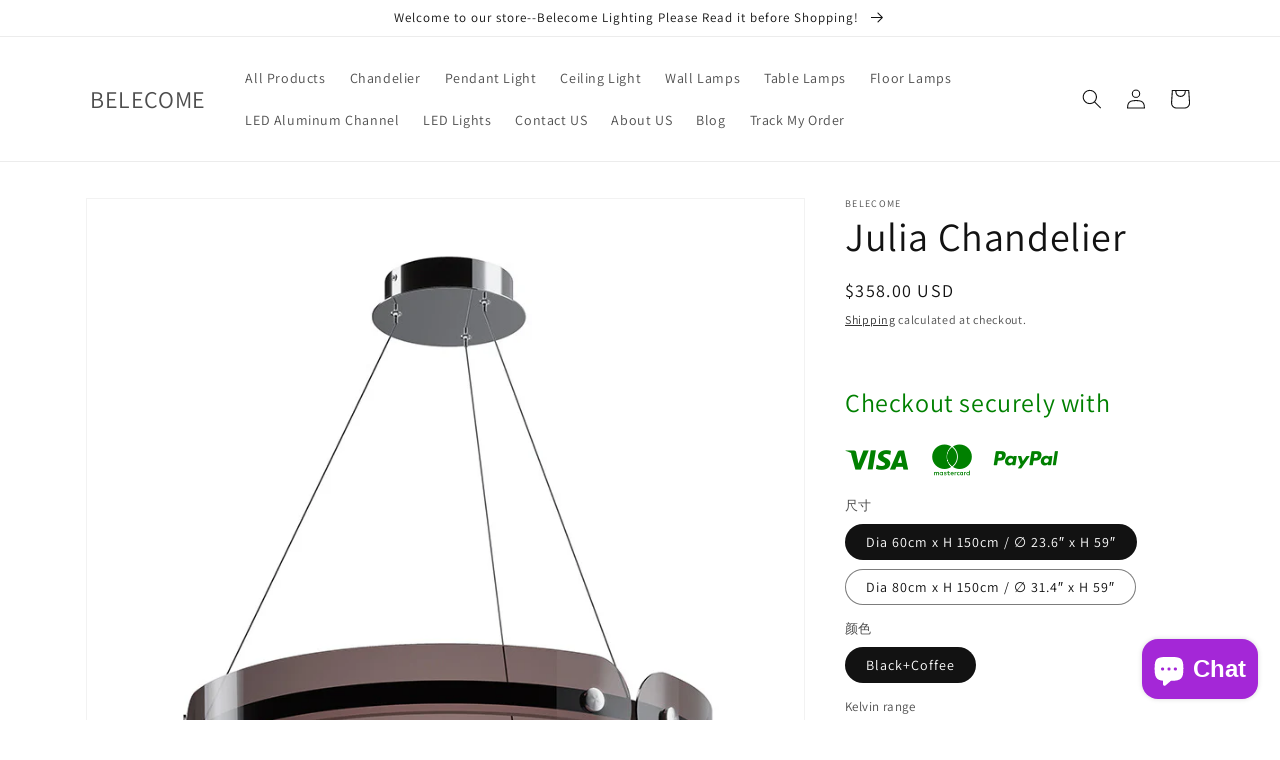

--- FILE ---
content_type: text/html; charset=utf-8
request_url: https://www.belecome.com/products/julia-chandelier
body_size: 35759
content:
<!doctype html>
<html class="no-js" lang="en">
  <head>
    <meta charset="utf-8">
    <meta http-equiv="X-UA-Compatible" content="IE=edge">
    <meta name="viewport" content="width=device-width,initial-scale=1">
    <meta name="theme-color" content="">
    <link rel="canonical" href="https://www.belecome.com/products/julia-chandelier">
    <link rel="preconnect" href="https://cdn.shopify.com" crossorigin><link rel="preconnect" href="https://fonts.shopifycdn.com" crossorigin><title>
      Julia Chandelier
 &ndash; BELECOME</title>

    
      <meta name="description" content="Julia chandelier is a Nordic minimalist style chandelier. The unique and elegant circular ring shape, with high transparency acrylic arc surface embedded on the aluminum ring, blends with each other and is incredibly beautiful.">
    

    

<meta property="og:site_name" content="BELECOME">
<meta property="og:url" content="https://www.belecome.com/products/julia-chandelier">
<meta property="og:title" content="Julia Chandelier">
<meta property="og:type" content="product">
<meta property="og:description" content="Julia chandelier is a Nordic minimalist style chandelier. The unique and elegant circular ring shape, with high transparency acrylic arc surface embedded on the aluminum ring, blends with each other and is incredibly beautiful."><meta property="og:image" content="http://www.belecome.com/cdn/shop/files/O1CN01IFx72C2HbugocRjBU__2214301079170-0-cib.jpg?v=1686189006">
  <meta property="og:image:secure_url" content="https://www.belecome.com/cdn/shop/files/O1CN01IFx72C2HbugocRjBU__2214301079170-0-cib.jpg?v=1686189006">
  <meta property="og:image:width" content="800">
  <meta property="og:image:height" content="800"><meta property="og:price:amount" content="358.00">
  <meta property="og:price:currency" content="USD"><meta name="twitter:card" content="summary_large_image">
<meta name="twitter:title" content="Julia Chandelier">
<meta name="twitter:description" content="Julia chandelier is a Nordic minimalist style chandelier. The unique and elegant circular ring shape, with high transparency acrylic arc surface embedded on the aluminum ring, blends with each other and is incredibly beautiful.">


    <script src="//www.belecome.com/cdn/shop/t/8/assets/global.js?v=149496944046504657681670853149" defer="defer"></script>
    <script>window.performance && window.performance.mark && window.performance.mark('shopify.content_for_header.start');</script><meta name="google-site-verification" content="biOqFHAUwCLx8TUv_ZwwwIFWsR5FHbWxenDl4dzafYc">
<meta id="shopify-digital-wallet" name="shopify-digital-wallet" content="/4548100142/digital_wallets/dialog">
<meta name="shopify-checkout-api-token" content="2269f22e408c05563fd9bb55a588c592">
<meta id="in-context-paypal-metadata" data-shop-id="4548100142" data-venmo-supported="false" data-environment="production" data-locale="en_US" data-paypal-v4="true" data-currency="USD">
<link rel="alternate" type="application/json+oembed" href="https://www.belecome.com/products/julia-chandelier.oembed">
<script async="async" src="/checkouts/internal/preloads.js?locale=en-US"></script>
<script id="shopify-features" type="application/json">{"accessToken":"2269f22e408c05563fd9bb55a588c592","betas":["rich-media-storefront-analytics"],"domain":"www.belecome.com","predictiveSearch":true,"shopId":4548100142,"locale":"en"}</script>
<script>var Shopify = Shopify || {};
Shopify.shop = "everlighting.myshopify.com";
Shopify.locale = "en";
Shopify.currency = {"active":"USD","rate":"1.0"};
Shopify.country = "US";
Shopify.theme = {"name":"Dawn","id":131815243958,"schema_name":"Dawn","schema_version":"7.0.1","theme_store_id":887,"role":"main"};
Shopify.theme.handle = "null";
Shopify.theme.style = {"id":null,"handle":null};
Shopify.cdnHost = "www.belecome.com/cdn";
Shopify.routes = Shopify.routes || {};
Shopify.routes.root = "/";</script>
<script type="module">!function(o){(o.Shopify=o.Shopify||{}).modules=!0}(window);</script>
<script>!function(o){function n(){var o=[];function n(){o.push(Array.prototype.slice.apply(arguments))}return n.q=o,n}var t=o.Shopify=o.Shopify||{};t.loadFeatures=n(),t.autoloadFeatures=n()}(window);</script>
<script id="shop-js-analytics" type="application/json">{"pageType":"product"}</script>
<script defer="defer" async type="module" src="//www.belecome.com/cdn/shopifycloud/shop-js/modules/v2/client.init-shop-cart-sync_CG-L-Qzi.en.esm.js"></script>
<script defer="defer" async type="module" src="//www.belecome.com/cdn/shopifycloud/shop-js/modules/v2/chunk.common_B8yXDTDb.esm.js"></script>
<script type="module">
  await import("//www.belecome.com/cdn/shopifycloud/shop-js/modules/v2/client.init-shop-cart-sync_CG-L-Qzi.en.esm.js");
await import("//www.belecome.com/cdn/shopifycloud/shop-js/modules/v2/chunk.common_B8yXDTDb.esm.js");

  window.Shopify.SignInWithShop?.initShopCartSync?.({"fedCMEnabled":true,"windoidEnabled":true});

</script>
<script>(function() {
  var isLoaded = false;
  function asyncLoad() {
    if (isLoaded) return;
    isLoaded = true;
    var urls = ["\/\/shopify.privy.com\/widget.js?shop=everlighting.myshopify.com","https:\/\/cdn.shopify.com\/s\/files\/1\/2233\/5399\/t\/1\/assets\/trust_hero_4548100142.js?v=1583669735\u0026shop=everlighting.myshopify.com","https:\/\/toastibar-cdn.makeprosimp.com\/v1\/published\/33944\/52635ca0d4a14489a569e08d3848babf\/261\/app.js?v=1\u0026shop=everlighting.myshopify.com"];
    for (var i = 0; i < urls.length; i++) {
      var s = document.createElement('script');
      s.type = 'text/javascript';
      s.async = true;
      s.src = urls[i];
      var x = document.getElementsByTagName('script')[0];
      x.parentNode.insertBefore(s, x);
    }
  };
  if(window.attachEvent) {
    window.attachEvent('onload', asyncLoad);
  } else {
    window.addEventListener('load', asyncLoad, false);
  }
})();</script>
<script id="__st">var __st={"a":4548100142,"offset":28800,"reqid":"2d9d9267-9787-416c-935e-eb86937dfad8-1768150367","pageurl":"www.belecome.com\/products\/julia-chandelier","u":"30e85c7419bb","p":"product","rtyp":"product","rid":7606608232630};</script>
<script>window.ShopifyPaypalV4VisibilityTracking = true;</script>
<script id="captcha-bootstrap">!function(){'use strict';const t='contact',e='account',n='new_comment',o=[[t,t],['blogs',n],['comments',n],[t,'customer']],c=[[e,'customer_login'],[e,'guest_login'],[e,'recover_customer_password'],[e,'create_customer']],r=t=>t.map((([t,e])=>`form[action*='/${t}']:not([data-nocaptcha='true']) input[name='form_type'][value='${e}']`)).join(','),a=t=>()=>t?[...document.querySelectorAll(t)].map((t=>t.form)):[];function s(){const t=[...o],e=r(t);return a(e)}const i='password',u='form_key',d=['recaptcha-v3-token','g-recaptcha-response','h-captcha-response',i],f=()=>{try{return window.sessionStorage}catch{return}},m='__shopify_v',_=t=>t.elements[u];function p(t,e,n=!1){try{const o=window.sessionStorage,c=JSON.parse(o.getItem(e)),{data:r}=function(t){const{data:e,action:n}=t;return t[m]||n?{data:e,action:n}:{data:t,action:n}}(c);for(const[e,n]of Object.entries(r))t.elements[e]&&(t.elements[e].value=n);n&&o.removeItem(e)}catch(o){console.error('form repopulation failed',{error:o})}}const l='form_type',E='cptcha';function T(t){t.dataset[E]=!0}const w=window,h=w.document,L='Shopify',v='ce_forms',y='captcha';let A=!1;((t,e)=>{const n=(g='f06e6c50-85a8-45c8-87d0-21a2b65856fe',I='https://cdn.shopify.com/shopifycloud/storefront-forms-hcaptcha/ce_storefront_forms_captcha_hcaptcha.v1.5.2.iife.js',D={infoText:'Protected by hCaptcha',privacyText:'Privacy',termsText:'Terms'},(t,e,n)=>{const o=w[L][v],c=o.bindForm;if(c)return c(t,g,e,D).then(n);var r;o.q.push([[t,g,e,D],n]),r=I,A||(h.body.append(Object.assign(h.createElement('script'),{id:'captcha-provider',async:!0,src:r})),A=!0)});var g,I,D;w[L]=w[L]||{},w[L][v]=w[L][v]||{},w[L][v].q=[],w[L][y]=w[L][y]||{},w[L][y].protect=function(t,e){n(t,void 0,e),T(t)},Object.freeze(w[L][y]),function(t,e,n,w,h,L){const[v,y,A,g]=function(t,e,n){const i=e?o:[],u=t?c:[],d=[...i,...u],f=r(d),m=r(i),_=r(d.filter((([t,e])=>n.includes(e))));return[a(f),a(m),a(_),s()]}(w,h,L),I=t=>{const e=t.target;return e instanceof HTMLFormElement?e:e&&e.form},D=t=>v().includes(t);t.addEventListener('submit',(t=>{const e=I(t);if(!e)return;const n=D(e)&&!e.dataset.hcaptchaBound&&!e.dataset.recaptchaBound,o=_(e),c=g().includes(e)&&(!o||!o.value);(n||c)&&t.preventDefault(),c&&!n&&(function(t){try{if(!f())return;!function(t){const e=f();if(!e)return;const n=_(t);if(!n)return;const o=n.value;o&&e.removeItem(o)}(t);const e=Array.from(Array(32),(()=>Math.random().toString(36)[2])).join('');!function(t,e){_(t)||t.append(Object.assign(document.createElement('input'),{type:'hidden',name:u})),t.elements[u].value=e}(t,e),function(t,e){const n=f();if(!n)return;const o=[...t.querySelectorAll(`input[type='${i}']`)].map((({name:t})=>t)),c=[...d,...o],r={};for(const[a,s]of new FormData(t).entries())c.includes(a)||(r[a]=s);n.setItem(e,JSON.stringify({[m]:1,action:t.action,data:r}))}(t,e)}catch(e){console.error('failed to persist form',e)}}(e),e.submit())}));const S=(t,e)=>{t&&!t.dataset[E]&&(n(t,e.some((e=>e===t))),T(t))};for(const o of['focusin','change'])t.addEventListener(o,(t=>{const e=I(t);D(e)&&S(e,y())}));const B=e.get('form_key'),M=e.get(l),P=B&&M;t.addEventListener('DOMContentLoaded',(()=>{const t=y();if(P)for(const e of t)e.elements[l].value===M&&p(e,B);[...new Set([...A(),...v().filter((t=>'true'===t.dataset.shopifyCaptcha))])].forEach((e=>S(e,t)))}))}(h,new URLSearchParams(w.location.search),n,t,e,['guest_login'])})(!0,!0)}();</script>
<script integrity="sha256-4kQ18oKyAcykRKYeNunJcIwy7WH5gtpwJnB7kiuLZ1E=" data-source-attribution="shopify.loadfeatures" defer="defer" src="//www.belecome.com/cdn/shopifycloud/storefront/assets/storefront/load_feature-a0a9edcb.js" crossorigin="anonymous"></script>
<script data-source-attribution="shopify.dynamic_checkout.dynamic.init">var Shopify=Shopify||{};Shopify.PaymentButton=Shopify.PaymentButton||{isStorefrontPortableWallets:!0,init:function(){window.Shopify.PaymentButton.init=function(){};var t=document.createElement("script");t.src="https://www.belecome.com/cdn/shopifycloud/portable-wallets/latest/portable-wallets.en.js",t.type="module",document.head.appendChild(t)}};
</script>
<script data-source-attribution="shopify.dynamic_checkout.buyer_consent">
  function portableWalletsHideBuyerConsent(e){var t=document.getElementById("shopify-buyer-consent"),n=document.getElementById("shopify-subscription-policy-button");t&&n&&(t.classList.add("hidden"),t.setAttribute("aria-hidden","true"),n.removeEventListener("click",e))}function portableWalletsShowBuyerConsent(e){var t=document.getElementById("shopify-buyer-consent"),n=document.getElementById("shopify-subscription-policy-button");t&&n&&(t.classList.remove("hidden"),t.removeAttribute("aria-hidden"),n.addEventListener("click",e))}window.Shopify?.PaymentButton&&(window.Shopify.PaymentButton.hideBuyerConsent=portableWalletsHideBuyerConsent,window.Shopify.PaymentButton.showBuyerConsent=portableWalletsShowBuyerConsent);
</script>
<script>
  function portableWalletsCleanup(e){e&&e.src&&console.error("Failed to load portable wallets script "+e.src);var t=document.querySelectorAll("shopify-accelerated-checkout .shopify-payment-button__skeleton, shopify-accelerated-checkout-cart .wallet-cart-button__skeleton"),e=document.getElementById("shopify-buyer-consent");for(let e=0;e<t.length;e++)t[e].remove();e&&e.remove()}function portableWalletsNotLoadedAsModule(e){e instanceof ErrorEvent&&"string"==typeof e.message&&e.message.includes("import.meta")&&"string"==typeof e.filename&&e.filename.includes("portable-wallets")&&(window.removeEventListener("error",portableWalletsNotLoadedAsModule),window.Shopify.PaymentButton.failedToLoad=e,"loading"===document.readyState?document.addEventListener("DOMContentLoaded",window.Shopify.PaymentButton.init):window.Shopify.PaymentButton.init())}window.addEventListener("error",portableWalletsNotLoadedAsModule);
</script>

<script type="module" src="https://www.belecome.com/cdn/shopifycloud/portable-wallets/latest/portable-wallets.en.js" onError="portableWalletsCleanup(this)" crossorigin="anonymous"></script>
<script nomodule>
  document.addEventListener("DOMContentLoaded", portableWalletsCleanup);
</script>

<script id='scb4127' type='text/javascript' async='' src='https://www.belecome.com/cdn/shopifycloud/privacy-banner/storefront-banner.js'></script><link id="shopify-accelerated-checkout-styles" rel="stylesheet" media="screen" href="https://www.belecome.com/cdn/shopifycloud/portable-wallets/latest/accelerated-checkout-backwards-compat.css" crossorigin="anonymous">
<style id="shopify-accelerated-checkout-cart">
        #shopify-buyer-consent {
  margin-top: 1em;
  display: inline-block;
  width: 100%;
}

#shopify-buyer-consent.hidden {
  display: none;
}

#shopify-subscription-policy-button {
  background: none;
  border: none;
  padding: 0;
  text-decoration: underline;
  font-size: inherit;
  cursor: pointer;
}

#shopify-subscription-policy-button::before {
  box-shadow: none;
}

      </style>
<script id="sections-script" data-sections="header,footer" defer="defer" src="//www.belecome.com/cdn/shop/t/8/compiled_assets/scripts.js?851"></script>
<script>window.performance && window.performance.mark && window.performance.mark('shopify.content_for_header.end');</script>


    <style data-shopify>
      @font-face {
  font-family: Assistant;
  font-weight: 400;
  font-style: normal;
  font-display: swap;
  src: url("//www.belecome.com/cdn/fonts/assistant/assistant_n4.9120912a469cad1cc292572851508ca49d12e768.woff2") format("woff2"),
       url("//www.belecome.com/cdn/fonts/assistant/assistant_n4.6e9875ce64e0fefcd3f4446b7ec9036b3ddd2985.woff") format("woff");
}

      @font-face {
  font-family: Assistant;
  font-weight: 700;
  font-style: normal;
  font-display: swap;
  src: url("//www.belecome.com/cdn/fonts/assistant/assistant_n7.bf44452348ec8b8efa3aa3068825305886b1c83c.woff2") format("woff2"),
       url("//www.belecome.com/cdn/fonts/assistant/assistant_n7.0c887fee83f6b3bda822f1150b912c72da0f7b64.woff") format("woff");
}

      
      
      @font-face {
  font-family: Assistant;
  font-weight: 400;
  font-style: normal;
  font-display: swap;
  src: url("//www.belecome.com/cdn/fonts/assistant/assistant_n4.9120912a469cad1cc292572851508ca49d12e768.woff2") format("woff2"),
       url("//www.belecome.com/cdn/fonts/assistant/assistant_n4.6e9875ce64e0fefcd3f4446b7ec9036b3ddd2985.woff") format("woff");
}


      :root {
        --font-body-family: Assistant, sans-serif;
        --font-body-style: normal;
        --font-body-weight: 400;
        --font-body-weight-bold: 700;

        --font-heading-family: Assistant, sans-serif;
        --font-heading-style: normal;
        --font-heading-weight: 400;

        --font-body-scale: 1.0;
        --font-heading-scale: 1.0;

        --color-base-text: 18, 18, 18;
        --color-shadow: 18, 18, 18;
        --color-base-background-1: 255, 255, 255;
        --color-base-background-2: 243, 243, 243;
        --color-base-solid-button-labels: 255, 255, 255;
        --color-base-outline-button-labels: 18, 18, 18;
        --color-base-accent-1: 18, 18, 18;
        --color-base-accent-2: 51, 79, 180;
        --payment-terms-background-color: #ffffff;

        --gradient-base-background-1: #ffffff;
        --gradient-base-background-2: #f3f3f3;
        --gradient-base-accent-1: #121212;
        --gradient-base-accent-2: #334fb4;

        --media-padding: px;
        --media-border-opacity: 0.05;
        --media-border-width: 1px;
        --media-radius: 0px;
        --media-shadow-opacity: 0.0;
        --media-shadow-horizontal-offset: 0px;
        --media-shadow-vertical-offset: 4px;
        --media-shadow-blur-radius: 5px;
        --media-shadow-visible: 0;

        --page-width: 120rem;
        --page-width-margin: 0rem;

        --product-card-image-padding: 0.0rem;
        --product-card-corner-radius: 0.0rem;
        --product-card-text-alignment: left;
        --product-card-border-width: 0.0rem;
        --product-card-border-opacity: 0.1;
        --product-card-shadow-opacity: 0.0;
        --product-card-shadow-visible: 0;
        --product-card-shadow-horizontal-offset: 0.0rem;
        --product-card-shadow-vertical-offset: 0.4rem;
        --product-card-shadow-blur-radius: 0.5rem;

        --collection-card-image-padding: 0.0rem;
        --collection-card-corner-radius: 0.0rem;
        --collection-card-text-alignment: left;
        --collection-card-border-width: 0.0rem;
        --collection-card-border-opacity: 0.1;
        --collection-card-shadow-opacity: 0.0;
        --collection-card-shadow-visible: 0;
        --collection-card-shadow-horizontal-offset: 0.0rem;
        --collection-card-shadow-vertical-offset: 0.4rem;
        --collection-card-shadow-blur-radius: 0.5rem;

        --blog-card-image-padding: 0.0rem;
        --blog-card-corner-radius: 0.0rem;
        --blog-card-text-alignment: left;
        --blog-card-border-width: 0.0rem;
        --blog-card-border-opacity: 0.1;
        --blog-card-shadow-opacity: 0.0;
        --blog-card-shadow-visible: 0;
        --blog-card-shadow-horizontal-offset: 0.0rem;
        --blog-card-shadow-vertical-offset: 0.4rem;
        --blog-card-shadow-blur-radius: 0.5rem;

        --badge-corner-radius: 4.0rem;

        --popup-border-width: 1px;
        --popup-border-opacity: 0.1;
        --popup-corner-radius: 0px;
        --popup-shadow-opacity: 0.0;
        --popup-shadow-horizontal-offset: 0px;
        --popup-shadow-vertical-offset: 4px;
        --popup-shadow-blur-radius: 5px;

        --drawer-border-width: 1px;
        --drawer-border-opacity: 0.1;
        --drawer-shadow-opacity: 0.0;
        --drawer-shadow-horizontal-offset: 0px;
        --drawer-shadow-vertical-offset: 4px;
        --drawer-shadow-blur-radius: 5px;

        --spacing-sections-desktop: 0px;
        --spacing-sections-mobile: 0px;

        --grid-desktop-vertical-spacing: 8px;
        --grid-desktop-horizontal-spacing: 8px;
        --grid-mobile-vertical-spacing: 4px;
        --grid-mobile-horizontal-spacing: 4px;

        --text-boxes-border-opacity: 0.1;
        --text-boxes-border-width: 0px;
        --text-boxes-radius: 0px;
        --text-boxes-shadow-opacity: 0.0;
        --text-boxes-shadow-visible: 0;
        --text-boxes-shadow-horizontal-offset: 0px;
        --text-boxes-shadow-vertical-offset: 4px;
        --text-boxes-shadow-blur-radius: 5px;

        --buttons-radius: 0px;
        --buttons-radius-outset: 0px;
        --buttons-border-width: 1px;
        --buttons-border-opacity: 1.0;
        --buttons-shadow-opacity: 0.0;
        --buttons-shadow-visible: 0;
        --buttons-shadow-horizontal-offset: 0px;
        --buttons-shadow-vertical-offset: 4px;
        --buttons-shadow-blur-radius: 5px;
        --buttons-border-offset: 0px;

        --inputs-radius: 0px;
        --inputs-border-width: 1px;
        --inputs-border-opacity: 0.55;
        --inputs-shadow-opacity: 0.0;
        --inputs-shadow-horizontal-offset: 0px;
        --inputs-margin-offset: 0px;
        --inputs-shadow-vertical-offset: 4px;
        --inputs-shadow-blur-radius: 5px;
        --inputs-radius-outset: 0px;

        --variant-pills-radius: 40px;
        --variant-pills-border-width: 1px;
        --variant-pills-border-opacity: 0.55;
        --variant-pills-shadow-opacity: 0.0;
        --variant-pills-shadow-horizontal-offset: 0px;
        --variant-pills-shadow-vertical-offset: 4px;
        --variant-pills-shadow-blur-radius: 5px;
      }

      *,
      *::before,
      *::after {
        box-sizing: inherit;
      }

      html {
        box-sizing: border-box;
        font-size: calc(var(--font-body-scale) * 62.5%);
        height: 100%;
      }

      body {
        display: grid;
        grid-template-rows: auto auto 1fr auto;
        grid-template-columns: 100%;
        min-height: 100%;
        margin: 0;
        font-size: 1.5rem;
        letter-spacing: 0.06rem;
        line-height: calc(1 + 0.8 / var(--font-body-scale));
        font-family: var(--font-body-family);
        font-style: var(--font-body-style);
        font-weight: var(--font-body-weight);
      }

      @media screen and (min-width: 750px) {
        body {
          font-size: 1.6rem;
        }
      }
    </style>

    <link href="//www.belecome.com/cdn/shop/t/8/assets/base.css?v=88290808517547527771670853151" rel="stylesheet" type="text/css" media="all" />
<link rel="preload" as="font" href="//www.belecome.com/cdn/fonts/assistant/assistant_n4.9120912a469cad1cc292572851508ca49d12e768.woff2" type="font/woff2" crossorigin><link rel="preload" as="font" href="//www.belecome.com/cdn/fonts/assistant/assistant_n4.9120912a469cad1cc292572851508ca49d12e768.woff2" type="font/woff2" crossorigin><link rel="stylesheet" href="//www.belecome.com/cdn/shop/t/8/assets/component-predictive-search.css?v=83512081251802922551670853149" media="print" onload="this.media='all'"><script>document.documentElement.className = document.documentElement.className.replace('no-js', 'js');
    if (Shopify.designMode) {
      document.documentElement.classList.add('shopify-design-mode');
    }
    </script>
  
        <link href="//www.belecome.com/cdn/shop/t/8/assets/paymentfont.scss.css?v=107626527560618697001768034151" rel="stylesheet" type="text/css" media="all" />
      
<!-- BEGIN app block: shopify://apps/superdesk/blocks/json-ld-snippet/916fac09-d98d-47c3-a15e-fbc830f82b9a -->


  <script id="superdesk-reviews-jsonld" type="application/ld+json">
    {
        "@context": "http://schema.org/",
        "@type": "Product",
        "name": "Julia Chandelier",
        "image": "https://www.belecome.com/cdn/shop/files/O1CN01IFx72C2HbugocRjBU__2214301079170-0-cib.jpg?v=1686189006&width=450",
        "description": "Julia chandelier is a Nordic minimalist style chandelier. The unique and elegant circular ring shape, with high transparency acrylic arc surface embedded on the aluminum ring, blends with each other and is incredibly beautiful.\nItem NO:DL988020\nSize: Dia 60cm x H 150cm \/ ∅ 23.6″ x H 59″(Power~30W)\nSize: Dia 80cm x H 150cm \/ ∅ 31.4″ x H 59″ (Power~45W)\nMaterial: Metal, Acrylic\nLight source: Integrated LED\nKelvin range: Warm Light (3000K), Neutral Light (4500K), Cool Light (6000K)\nPower: ~25W\nVoltage: AC 110-240V\nFinishes: Black\nShade Color: Coffee\nProcess: Polishing, Mould, Cutting\nControl method: Push-button switch (Not dimmable)\nWe can provide OEM service and welcome your customized product order and self-designed drawings.\nMade in China\nWe ship to world wide, so don't worry and just rest assure to place the order. If you want to see the real lamp photos,please just feel free to contact with us at info@belecome.com\nThis Julia Chandelier can use to:\nUSA 110volt. This light is certified.\nEU \/ UK 220~240volt. This light is certified.\nAU \/ NZ 220~240volt certified.",
        "url": "https:\/\/www.belecome.com\/products\/julia-chandelier",
        "sku": "DL988020A",
        "mpn": "7606608232630",
        "brand": {
            "@type": "Brand",
            "name": "BELECOME"
        },
        "offers": {
            "@type": "Offer",
            "priceCurrency": "USD",
            "price": "358.00",
            "availability": "InStock",
            "seller": {
                "@type": "Organization",
                "name": "BELECOME"
            }
        }
        
    }
  </script>



<!-- END app block --><!-- BEGIN app block: shopify://apps/simprosys-google-shopping-feed/blocks/core_settings_block/1f0b859e-9fa6-4007-97e8-4513aff5ff3b --><!-- BEGIN: GSF App Core Tags & Scripts by Simprosys Google Shopping Feed -->









<!-- END: GSF App Core Tags & Scripts by Simprosys Google Shopping Feed -->
<!-- END app block --><script src="https://cdn.shopify.com/extensions/019ba829-754e-7b09-96b6-db2c12744a56/columbus-app-extensions-378/assets/superdesk-app-embed.js" type="text/javascript" defer="defer"></script>
<link href="https://cdn.shopify.com/extensions/019ba829-754e-7b09-96b6-db2c12744a56/columbus-app-extensions-378/assets/superdesk-app-embed.css" rel="stylesheet" type="text/css" media="all">
<script src="https://cdn.shopify.com/extensions/019ba829-754e-7b09-96b6-db2c12744a56/columbus-app-extensions-378/assets/collection-star-rating.js" type="text/javascript" defer="defer"></script>
<link href="https://cdn.shopify.com/extensions/019ba829-754e-7b09-96b6-db2c12744a56/columbus-app-extensions-378/assets/collection-star-rating.css" rel="stylesheet" type="text/css" media="all">
<script src="https://cdn.shopify.com/extensions/7bc9bb47-adfa-4267-963e-cadee5096caf/inbox-1252/assets/inbox-chat-loader.js" type="text/javascript" defer="defer"></script>
<script src="https://cdn.shopify.com/extensions/019ba829-754e-7b09-96b6-db2c12744a56/columbus-app-extensions-378/assets/product_reviews.js" type="text/javascript" defer="defer"></script>
<link href="https://cdn.shopify.com/extensions/019ba829-754e-7b09-96b6-db2c12744a56/columbus-app-extensions-378/assets/product_reviews.css" rel="stylesheet" type="text/css" media="all">
<script src="https://cdn.shopify.com/extensions/019ba829-754e-7b09-96b6-db2c12744a56/columbus-app-extensions-378/assets/star-rating-summary.js" type="text/javascript" defer="defer"></script>
<link href="https://cdn.shopify.com/extensions/019ba829-754e-7b09-96b6-db2c12744a56/columbus-app-extensions-378/assets/star-rating-summary.css" rel="stylesheet" type="text/css" media="all">
<script src="https://cdn.shopify.com/extensions/019ba829-754e-7b09-96b6-db2c12744a56/columbus-app-extensions-378/assets/featured_reviews_carousel.js" type="text/javascript" defer="defer"></script>
<link href="https://cdn.shopify.com/extensions/019ba829-754e-7b09-96b6-db2c12744a56/columbus-app-extensions-378/assets/featured_reviews_carousel.css" rel="stylesheet" type="text/css" media="all">
<link href="https://monorail-edge.shopifysvc.com" rel="dns-prefetch">
<script>(function(){if ("sendBeacon" in navigator && "performance" in window) {try {var session_token_from_headers = performance.getEntriesByType('navigation')[0].serverTiming.find(x => x.name == '_s').description;} catch {var session_token_from_headers = undefined;}var session_cookie_matches = document.cookie.match(/_shopify_s=([^;]*)/);var session_token_from_cookie = session_cookie_matches && session_cookie_matches.length === 2 ? session_cookie_matches[1] : "";var session_token = session_token_from_headers || session_token_from_cookie || "";function handle_abandonment_event(e) {var entries = performance.getEntries().filter(function(entry) {return /monorail-edge.shopifysvc.com/.test(entry.name);});if (!window.abandonment_tracked && entries.length === 0) {window.abandonment_tracked = true;var currentMs = Date.now();var navigation_start = performance.timing.navigationStart;var payload = {shop_id: 4548100142,url: window.location.href,navigation_start,duration: currentMs - navigation_start,session_token,page_type: "product"};window.navigator.sendBeacon("https://monorail-edge.shopifysvc.com/v1/produce", JSON.stringify({schema_id: "online_store_buyer_site_abandonment/1.1",payload: payload,metadata: {event_created_at_ms: currentMs,event_sent_at_ms: currentMs}}));}}window.addEventListener('pagehide', handle_abandonment_event);}}());</script>
<script id="web-pixels-manager-setup">(function e(e,d,r,n,o){if(void 0===o&&(o={}),!Boolean(null===(a=null===(i=window.Shopify)||void 0===i?void 0:i.analytics)||void 0===a?void 0:a.replayQueue)){var i,a;window.Shopify=window.Shopify||{};var t=window.Shopify;t.analytics=t.analytics||{};var s=t.analytics;s.replayQueue=[],s.publish=function(e,d,r){return s.replayQueue.push([e,d,r]),!0};try{self.performance.mark("wpm:start")}catch(e){}var l=function(){var e={modern:/Edge?\/(1{2}[4-9]|1[2-9]\d|[2-9]\d{2}|\d{4,})\.\d+(\.\d+|)|Firefox\/(1{2}[4-9]|1[2-9]\d|[2-9]\d{2}|\d{4,})\.\d+(\.\d+|)|Chrom(ium|e)\/(9{2}|\d{3,})\.\d+(\.\d+|)|(Maci|X1{2}).+ Version\/(15\.\d+|(1[6-9]|[2-9]\d|\d{3,})\.\d+)([,.]\d+|)( \(\w+\)|)( Mobile\/\w+|) Safari\/|Chrome.+OPR\/(9{2}|\d{3,})\.\d+\.\d+|(CPU[ +]OS|iPhone[ +]OS|CPU[ +]iPhone|CPU IPhone OS|CPU iPad OS)[ +]+(15[._]\d+|(1[6-9]|[2-9]\d|\d{3,})[._]\d+)([._]\d+|)|Android:?[ /-](13[3-9]|1[4-9]\d|[2-9]\d{2}|\d{4,})(\.\d+|)(\.\d+|)|Android.+Firefox\/(13[5-9]|1[4-9]\d|[2-9]\d{2}|\d{4,})\.\d+(\.\d+|)|Android.+Chrom(ium|e)\/(13[3-9]|1[4-9]\d|[2-9]\d{2}|\d{4,})\.\d+(\.\d+|)|SamsungBrowser\/([2-9]\d|\d{3,})\.\d+/,legacy:/Edge?\/(1[6-9]|[2-9]\d|\d{3,})\.\d+(\.\d+|)|Firefox\/(5[4-9]|[6-9]\d|\d{3,})\.\d+(\.\d+|)|Chrom(ium|e)\/(5[1-9]|[6-9]\d|\d{3,})\.\d+(\.\d+|)([\d.]+$|.*Safari\/(?![\d.]+ Edge\/[\d.]+$))|(Maci|X1{2}).+ Version\/(10\.\d+|(1[1-9]|[2-9]\d|\d{3,})\.\d+)([,.]\d+|)( \(\w+\)|)( Mobile\/\w+|) Safari\/|Chrome.+OPR\/(3[89]|[4-9]\d|\d{3,})\.\d+\.\d+|(CPU[ +]OS|iPhone[ +]OS|CPU[ +]iPhone|CPU IPhone OS|CPU iPad OS)[ +]+(10[._]\d+|(1[1-9]|[2-9]\d|\d{3,})[._]\d+)([._]\d+|)|Android:?[ /-](13[3-9]|1[4-9]\d|[2-9]\d{2}|\d{4,})(\.\d+|)(\.\d+|)|Mobile Safari.+OPR\/([89]\d|\d{3,})\.\d+\.\d+|Android.+Firefox\/(13[5-9]|1[4-9]\d|[2-9]\d{2}|\d{4,})\.\d+(\.\d+|)|Android.+Chrom(ium|e)\/(13[3-9]|1[4-9]\d|[2-9]\d{2}|\d{4,})\.\d+(\.\d+|)|Android.+(UC? ?Browser|UCWEB|U3)[ /]?(15\.([5-9]|\d{2,})|(1[6-9]|[2-9]\d|\d{3,})\.\d+)\.\d+|SamsungBrowser\/(5\.\d+|([6-9]|\d{2,})\.\d+)|Android.+MQ{2}Browser\/(14(\.(9|\d{2,})|)|(1[5-9]|[2-9]\d|\d{3,})(\.\d+|))(\.\d+|)|K[Aa][Ii]OS\/(3\.\d+|([4-9]|\d{2,})\.\d+)(\.\d+|)/},d=e.modern,r=e.legacy,n=navigator.userAgent;return n.match(d)?"modern":n.match(r)?"legacy":"unknown"}(),u="modern"===l?"modern":"legacy",c=(null!=n?n:{modern:"",legacy:""})[u],f=function(e){return[e.baseUrl,"/wpm","/b",e.hashVersion,"modern"===e.buildTarget?"m":"l",".js"].join("")}({baseUrl:d,hashVersion:r,buildTarget:u}),m=function(e){var d=e.version,r=e.bundleTarget,n=e.surface,o=e.pageUrl,i=e.monorailEndpoint;return{emit:function(e){var a=e.status,t=e.errorMsg,s=(new Date).getTime(),l=JSON.stringify({metadata:{event_sent_at_ms:s},events:[{schema_id:"web_pixels_manager_load/3.1",payload:{version:d,bundle_target:r,page_url:o,status:a,surface:n,error_msg:t},metadata:{event_created_at_ms:s}}]});if(!i)return console&&console.warn&&console.warn("[Web Pixels Manager] No Monorail endpoint provided, skipping logging."),!1;try{return self.navigator.sendBeacon.bind(self.navigator)(i,l)}catch(e){}var u=new XMLHttpRequest;try{return u.open("POST",i,!0),u.setRequestHeader("Content-Type","text/plain"),u.send(l),!0}catch(e){return console&&console.warn&&console.warn("[Web Pixels Manager] Got an unhandled error while logging to Monorail."),!1}}}}({version:r,bundleTarget:l,surface:e.surface,pageUrl:self.location.href,monorailEndpoint:e.monorailEndpoint});try{o.browserTarget=l,function(e){var d=e.src,r=e.async,n=void 0===r||r,o=e.onload,i=e.onerror,a=e.sri,t=e.scriptDataAttributes,s=void 0===t?{}:t,l=document.createElement("script"),u=document.querySelector("head"),c=document.querySelector("body");if(l.async=n,l.src=d,a&&(l.integrity=a,l.crossOrigin="anonymous"),s)for(var f in s)if(Object.prototype.hasOwnProperty.call(s,f))try{l.dataset[f]=s[f]}catch(e){}if(o&&l.addEventListener("load",o),i&&l.addEventListener("error",i),u)u.appendChild(l);else{if(!c)throw new Error("Did not find a head or body element to append the script");c.appendChild(l)}}({src:f,async:!0,onload:function(){if(!function(){var e,d;return Boolean(null===(d=null===(e=window.Shopify)||void 0===e?void 0:e.analytics)||void 0===d?void 0:d.initialized)}()){var d=window.webPixelsManager.init(e)||void 0;if(d){var r=window.Shopify.analytics;r.replayQueue.forEach((function(e){var r=e[0],n=e[1],o=e[2];d.publishCustomEvent(r,n,o)})),r.replayQueue=[],r.publish=d.publishCustomEvent,r.visitor=d.visitor,r.initialized=!0}}},onerror:function(){return m.emit({status:"failed",errorMsg:"".concat(f," has failed to load")})},sri:function(e){var d=/^sha384-[A-Za-z0-9+/=]+$/;return"string"==typeof e&&d.test(e)}(c)?c:"",scriptDataAttributes:o}),m.emit({status:"loading"})}catch(e){m.emit({status:"failed",errorMsg:(null==e?void 0:e.message)||"Unknown error"})}}})({shopId: 4548100142,storefrontBaseUrl: "https://www.belecome.com",extensionsBaseUrl: "https://extensions.shopifycdn.com/cdn/shopifycloud/web-pixels-manager",monorailEndpoint: "https://monorail-edge.shopifysvc.com/unstable/produce_batch",surface: "storefront-renderer",enabledBetaFlags: ["2dca8a86","a0d5f9d2"],webPixelsConfigList: [{"id":"478773430","configuration":"{\"config\":\"{\\\"google_tag_ids\\\":[\\\"G-B5CQJDFCJT\\\",\\\"AW-720101597\\\",\\\"GT-T5MDR59\\\"],\\\"target_country\\\":\\\"ZZ\\\",\\\"gtag_events\\\":[{\\\"type\\\":\\\"begin_checkout\\\",\\\"action_label\\\":[\\\"G-B5CQJDFCJT\\\",\\\"AW-720101597\\\/jgcuCLWPv_0CEN3Br9cC\\\"]},{\\\"type\\\":\\\"search\\\",\\\"action_label\\\":[\\\"G-B5CQJDFCJT\\\",\\\"AW-720101597\\\/XHmECLiPv_0CEN3Br9cC\\\"]},{\\\"type\\\":\\\"view_item\\\",\\\"action_label\\\":[\\\"G-B5CQJDFCJT\\\",\\\"AW-720101597\\\/mNhsCK-Pv_0CEN3Br9cC\\\",\\\"MC-TGWL1609N2\\\"]},{\\\"type\\\":\\\"purchase\\\",\\\"action_label\\\":[\\\"G-B5CQJDFCJT\\\",\\\"AW-720101597\\\/wmAcCKyPv_0CEN3Br9cC\\\",\\\"MC-TGWL1609N2\\\"]},{\\\"type\\\":\\\"page_view\\\",\\\"action_label\\\":[\\\"G-B5CQJDFCJT\\\",\\\"AW-720101597\\\/98WpCKmPv_0CEN3Br9cC\\\",\\\"MC-TGWL1609N2\\\"]},{\\\"type\\\":\\\"add_payment_info\\\",\\\"action_label\\\":[\\\"G-B5CQJDFCJT\\\",\\\"AW-720101597\\\/nPC6CLuPv_0CEN3Br9cC\\\"]},{\\\"type\\\":\\\"add_to_cart\\\",\\\"action_label\\\":[\\\"G-B5CQJDFCJT\\\",\\\"AW-720101597\\\/5qrOCLKPv_0CEN3Br9cC\\\"]}],\\\"enable_monitoring_mode\\\":false}\"}","eventPayloadVersion":"v1","runtimeContext":"OPEN","scriptVersion":"b2a88bafab3e21179ed38636efcd8a93","type":"APP","apiClientId":1780363,"privacyPurposes":[],"dataSharingAdjustments":{"protectedCustomerApprovalScopes":["read_customer_address","read_customer_email","read_customer_name","read_customer_personal_data","read_customer_phone"]}},{"id":"shopify-app-pixel","configuration":"{}","eventPayloadVersion":"v1","runtimeContext":"STRICT","scriptVersion":"0450","apiClientId":"shopify-pixel","type":"APP","privacyPurposes":["ANALYTICS","MARKETING"]},{"id":"shopify-custom-pixel","eventPayloadVersion":"v1","runtimeContext":"LAX","scriptVersion":"0450","apiClientId":"shopify-pixel","type":"CUSTOM","privacyPurposes":["ANALYTICS","MARKETING"]}],isMerchantRequest: false,initData: {"shop":{"name":"BELECOME","paymentSettings":{"currencyCode":"USD"},"myshopifyDomain":"everlighting.myshopify.com","countryCode":"CN","storefrontUrl":"https:\/\/www.belecome.com"},"customer":null,"cart":null,"checkout":null,"productVariants":[{"price":{"amount":358.0,"currencyCode":"USD"},"product":{"title":"Julia Chandelier","vendor":"BELECOME","id":"7606608232630","untranslatedTitle":"Julia Chandelier","url":"\/products\/julia-chandelier","type":"Home \u0026 Garden Lighting Lamps"},"id":"42261307883702","image":{"src":"\/\/www.belecome.com\/cdn\/shop\/files\/O1CN01IFx72C2HbugocRjBU__2214301079170-0-cib.jpg?v=1686189006"},"sku":"DL988020A","title":"Dia 60cm x H 150cm \/ ∅ 23.6″ x H 59″ \/ Black+Coffee \/ Warm Light","untranslatedTitle":"Dia 60cm x H 150cm \/ ∅ 23.6″ x H 59″ \/ Black+Coffee \/ Warm Light"},{"price":{"amount":358.0,"currencyCode":"USD"},"product":{"title":"Julia Chandelier","vendor":"BELECOME","id":"7606608232630","untranslatedTitle":"Julia Chandelier","url":"\/products\/julia-chandelier","type":"Home \u0026 Garden Lighting Lamps"},"id":"42261307916470","image":{"src":"\/\/www.belecome.com\/cdn\/shop\/files\/O1CN01IFx72C2HbugocRjBU__2214301079170-0-cib.jpg?v=1686189006"},"sku":"DL988020B","title":"Dia 60cm x H 150cm \/ ∅ 23.6″ x H 59″ \/ Black+Coffee \/ Cool Light","untranslatedTitle":"Dia 60cm x H 150cm \/ ∅ 23.6″ x H 59″ \/ Black+Coffee \/ Cool Light"},{"price":{"amount":758.0,"currencyCode":"USD"},"product":{"title":"Julia Chandelier","vendor":"BELECOME","id":"7606608232630","untranslatedTitle":"Julia Chandelier","url":"\/products\/julia-chandelier","type":"Home \u0026 Garden Lighting Lamps"},"id":"42261307949238","image":{"src":"\/\/www.belecome.com\/cdn\/shop\/files\/O1CN01IFx72C2HbugocRjBU__2214301079170-0-cib.jpg?v=1686189006"},"sku":"DL988020C","title":"Dia 80cm x H 150cm \/ ∅ 31.4″ x H 59″ \/ Black+Coffee \/ Warm Light","untranslatedTitle":"Dia 80cm x H 150cm \/ ∅ 31.4″ x H 59″ \/ Black+Coffee \/ Warm Light"},{"price":{"amount":758.0,"currencyCode":"USD"},"product":{"title":"Julia Chandelier","vendor":"BELECOME","id":"7606608232630","untranslatedTitle":"Julia Chandelier","url":"\/products\/julia-chandelier","type":"Home \u0026 Garden Lighting Lamps"},"id":"42261307982006","image":{"src":"\/\/www.belecome.com\/cdn\/shop\/files\/O1CN01IFx72C2HbugocRjBU__2214301079170-0-cib.jpg?v=1686189006"},"sku":"DL988020D","title":"Dia 80cm x H 150cm \/ ∅ 31.4″ x H 59″ \/ Black+Coffee \/ Cool Light","untranslatedTitle":"Dia 80cm x H 150cm \/ ∅ 31.4″ x H 59″ \/ Black+Coffee \/ Cool Light"}],"purchasingCompany":null},},"https://www.belecome.com/cdn","7cecd0b6w90c54c6cpe92089d5m57a67346",{"modern":"","legacy":""},{"shopId":"4548100142","storefrontBaseUrl":"https:\/\/www.belecome.com","extensionBaseUrl":"https:\/\/extensions.shopifycdn.com\/cdn\/shopifycloud\/web-pixels-manager","surface":"storefront-renderer","enabledBetaFlags":"[\"2dca8a86\", \"a0d5f9d2\"]","isMerchantRequest":"false","hashVersion":"7cecd0b6w90c54c6cpe92089d5m57a67346","publish":"custom","events":"[[\"page_viewed\",{}],[\"product_viewed\",{\"productVariant\":{\"price\":{\"amount\":358.0,\"currencyCode\":\"USD\"},\"product\":{\"title\":\"Julia Chandelier\",\"vendor\":\"BELECOME\",\"id\":\"7606608232630\",\"untranslatedTitle\":\"Julia Chandelier\",\"url\":\"\/products\/julia-chandelier\",\"type\":\"Home \u0026 Garden Lighting Lamps\"},\"id\":\"42261307883702\",\"image\":{\"src\":\"\/\/www.belecome.com\/cdn\/shop\/files\/O1CN01IFx72C2HbugocRjBU__2214301079170-0-cib.jpg?v=1686189006\"},\"sku\":\"DL988020A\",\"title\":\"Dia 60cm x H 150cm \/ ∅ 23.6″ x H 59″ \/ Black+Coffee \/ Warm Light\",\"untranslatedTitle\":\"Dia 60cm x H 150cm \/ ∅ 23.6″ x H 59″ \/ Black+Coffee \/ Warm Light\"}}]]"});</script><script>
  window.ShopifyAnalytics = window.ShopifyAnalytics || {};
  window.ShopifyAnalytics.meta = window.ShopifyAnalytics.meta || {};
  window.ShopifyAnalytics.meta.currency = 'USD';
  var meta = {"product":{"id":7606608232630,"gid":"gid:\/\/shopify\/Product\/7606608232630","vendor":"BELECOME","type":"Home \u0026 Garden Lighting Lamps","handle":"julia-chandelier","variants":[{"id":42261307883702,"price":35800,"name":"Julia Chandelier - Dia 60cm x H 150cm \/ ∅ 23.6″ x H 59″ \/ Black+Coffee \/ Warm Light","public_title":"Dia 60cm x H 150cm \/ ∅ 23.6″ x H 59″ \/ Black+Coffee \/ Warm Light","sku":"DL988020A"},{"id":42261307916470,"price":35800,"name":"Julia Chandelier - Dia 60cm x H 150cm \/ ∅ 23.6″ x H 59″ \/ Black+Coffee \/ Cool Light","public_title":"Dia 60cm x H 150cm \/ ∅ 23.6″ x H 59″ \/ Black+Coffee \/ Cool Light","sku":"DL988020B"},{"id":42261307949238,"price":75800,"name":"Julia Chandelier - Dia 80cm x H 150cm \/ ∅ 31.4″ x H 59″ \/ Black+Coffee \/ Warm Light","public_title":"Dia 80cm x H 150cm \/ ∅ 31.4″ x H 59″ \/ Black+Coffee \/ Warm Light","sku":"DL988020C"},{"id":42261307982006,"price":75800,"name":"Julia Chandelier - Dia 80cm x H 150cm \/ ∅ 31.4″ x H 59″ \/ Black+Coffee \/ Cool Light","public_title":"Dia 80cm x H 150cm \/ ∅ 31.4″ x H 59″ \/ Black+Coffee \/ Cool Light","sku":"DL988020D"}],"remote":false},"page":{"pageType":"product","resourceType":"product","resourceId":7606608232630,"requestId":"2d9d9267-9787-416c-935e-eb86937dfad8-1768150367"}};
  for (var attr in meta) {
    window.ShopifyAnalytics.meta[attr] = meta[attr];
  }
</script>
<script class="analytics">
  (function () {
    var customDocumentWrite = function(content) {
      var jquery = null;

      if (window.jQuery) {
        jquery = window.jQuery;
      } else if (window.Checkout && window.Checkout.$) {
        jquery = window.Checkout.$;
      }

      if (jquery) {
        jquery('body').append(content);
      }
    };

    var hasLoggedConversion = function(token) {
      if (token) {
        return document.cookie.indexOf('loggedConversion=' + token) !== -1;
      }
      return false;
    }

    var setCookieIfConversion = function(token) {
      if (token) {
        var twoMonthsFromNow = new Date(Date.now());
        twoMonthsFromNow.setMonth(twoMonthsFromNow.getMonth() + 2);

        document.cookie = 'loggedConversion=' + token + '; expires=' + twoMonthsFromNow;
      }
    }

    var trekkie = window.ShopifyAnalytics.lib = window.trekkie = window.trekkie || [];
    if (trekkie.integrations) {
      return;
    }
    trekkie.methods = [
      'identify',
      'page',
      'ready',
      'track',
      'trackForm',
      'trackLink'
    ];
    trekkie.factory = function(method) {
      return function() {
        var args = Array.prototype.slice.call(arguments);
        args.unshift(method);
        trekkie.push(args);
        return trekkie;
      };
    };
    for (var i = 0; i < trekkie.methods.length; i++) {
      var key = trekkie.methods[i];
      trekkie[key] = trekkie.factory(key);
    }
    trekkie.load = function(config) {
      trekkie.config = config || {};
      trekkie.config.initialDocumentCookie = document.cookie;
      var first = document.getElementsByTagName('script')[0];
      var script = document.createElement('script');
      script.type = 'text/javascript';
      script.onerror = function(e) {
        var scriptFallback = document.createElement('script');
        scriptFallback.type = 'text/javascript';
        scriptFallback.onerror = function(error) {
                var Monorail = {
      produce: function produce(monorailDomain, schemaId, payload) {
        var currentMs = new Date().getTime();
        var event = {
          schema_id: schemaId,
          payload: payload,
          metadata: {
            event_created_at_ms: currentMs,
            event_sent_at_ms: currentMs
          }
        };
        return Monorail.sendRequest("https://" + monorailDomain + "/v1/produce", JSON.stringify(event));
      },
      sendRequest: function sendRequest(endpointUrl, payload) {
        // Try the sendBeacon API
        if (window && window.navigator && typeof window.navigator.sendBeacon === 'function' && typeof window.Blob === 'function' && !Monorail.isIos12()) {
          var blobData = new window.Blob([payload], {
            type: 'text/plain'
          });

          if (window.navigator.sendBeacon(endpointUrl, blobData)) {
            return true;
          } // sendBeacon was not successful

        } // XHR beacon

        var xhr = new XMLHttpRequest();

        try {
          xhr.open('POST', endpointUrl);
          xhr.setRequestHeader('Content-Type', 'text/plain');
          xhr.send(payload);
        } catch (e) {
          console.log(e);
        }

        return false;
      },
      isIos12: function isIos12() {
        return window.navigator.userAgent.lastIndexOf('iPhone; CPU iPhone OS 12_') !== -1 || window.navigator.userAgent.lastIndexOf('iPad; CPU OS 12_') !== -1;
      }
    };
    Monorail.produce('monorail-edge.shopifysvc.com',
      'trekkie_storefront_load_errors/1.1',
      {shop_id: 4548100142,
      theme_id: 131815243958,
      app_name: "storefront",
      context_url: window.location.href,
      source_url: "//www.belecome.com/cdn/s/trekkie.storefront.05c509f133afcfb9f2a8aef7ef881fd109f9b92e.min.js"});

        };
        scriptFallback.async = true;
        scriptFallback.src = '//www.belecome.com/cdn/s/trekkie.storefront.05c509f133afcfb9f2a8aef7ef881fd109f9b92e.min.js';
        first.parentNode.insertBefore(scriptFallback, first);
      };
      script.async = true;
      script.src = '//www.belecome.com/cdn/s/trekkie.storefront.05c509f133afcfb9f2a8aef7ef881fd109f9b92e.min.js';
      first.parentNode.insertBefore(script, first);
    };
    trekkie.load(
      {"Trekkie":{"appName":"storefront","development":false,"defaultAttributes":{"shopId":4548100142,"isMerchantRequest":null,"themeId":131815243958,"themeCityHash":"10180596666976217512","contentLanguage":"en","currency":"USD","eventMetadataId":"00158f07-dde0-4516-bccd-6e1c0c95ba7a"},"isServerSideCookieWritingEnabled":true,"monorailRegion":"shop_domain","enabledBetaFlags":["65f19447"]},"Session Attribution":{},"S2S":{"facebookCapiEnabled":false,"source":"trekkie-storefront-renderer","apiClientId":580111}}
    );

    var loaded = false;
    trekkie.ready(function() {
      if (loaded) return;
      loaded = true;

      window.ShopifyAnalytics.lib = window.trekkie;

      var originalDocumentWrite = document.write;
      document.write = customDocumentWrite;
      try { window.ShopifyAnalytics.merchantGoogleAnalytics.call(this); } catch(error) {};
      document.write = originalDocumentWrite;

      window.ShopifyAnalytics.lib.page(null,{"pageType":"product","resourceType":"product","resourceId":7606608232630,"requestId":"2d9d9267-9787-416c-935e-eb86937dfad8-1768150367","shopifyEmitted":true});

      var match = window.location.pathname.match(/checkouts\/(.+)\/(thank_you|post_purchase)/)
      var token = match? match[1]: undefined;
      if (!hasLoggedConversion(token)) {
        setCookieIfConversion(token);
        window.ShopifyAnalytics.lib.track("Viewed Product",{"currency":"USD","variantId":42261307883702,"productId":7606608232630,"productGid":"gid:\/\/shopify\/Product\/7606608232630","name":"Julia Chandelier - Dia 60cm x H 150cm \/ ∅ 23.6″ x H 59″ \/ Black+Coffee \/ Warm Light","price":"358.00","sku":"DL988020A","brand":"BELECOME","variant":"Dia 60cm x H 150cm \/ ∅ 23.6″ x H 59″ \/ Black+Coffee \/ Warm Light","category":"Home \u0026 Garden Lighting Lamps","nonInteraction":true,"remote":false},undefined,undefined,{"shopifyEmitted":true});
      window.ShopifyAnalytics.lib.track("monorail:\/\/trekkie_storefront_viewed_product\/1.1",{"currency":"USD","variantId":42261307883702,"productId":7606608232630,"productGid":"gid:\/\/shopify\/Product\/7606608232630","name":"Julia Chandelier - Dia 60cm x H 150cm \/ ∅ 23.6″ x H 59″ \/ Black+Coffee \/ Warm Light","price":"358.00","sku":"DL988020A","brand":"BELECOME","variant":"Dia 60cm x H 150cm \/ ∅ 23.6″ x H 59″ \/ Black+Coffee \/ Warm Light","category":"Home \u0026 Garden Lighting Lamps","nonInteraction":true,"remote":false,"referer":"https:\/\/www.belecome.com\/products\/julia-chandelier"});
      }
    });


        var eventsListenerScript = document.createElement('script');
        eventsListenerScript.async = true;
        eventsListenerScript.src = "//www.belecome.com/cdn/shopifycloud/storefront/assets/shop_events_listener-3da45d37.js";
        document.getElementsByTagName('head')[0].appendChild(eventsListenerScript);

})();</script>
  <script>
  if (!window.ga || (window.ga && typeof window.ga !== 'function')) {
    window.ga = function ga() {
      (window.ga.q = window.ga.q || []).push(arguments);
      if (window.Shopify && window.Shopify.analytics && typeof window.Shopify.analytics.publish === 'function') {
        window.Shopify.analytics.publish("ga_stub_called", {}, {sendTo: "google_osp_migration"});
      }
      console.error("Shopify's Google Analytics stub called with:", Array.from(arguments), "\nSee https://help.shopify.com/manual/promoting-marketing/pixels/pixel-migration#google for more information.");
    };
    if (window.Shopify && window.Shopify.analytics && typeof window.Shopify.analytics.publish === 'function') {
      window.Shopify.analytics.publish("ga_stub_initialized", {}, {sendTo: "google_osp_migration"});
    }
  }
</script>
<script
  defer
  src="https://www.belecome.com/cdn/shopifycloud/perf-kit/shopify-perf-kit-3.0.3.min.js"
  data-application="storefront-renderer"
  data-shop-id="4548100142"
  data-render-region="gcp-us-central1"
  data-page-type="product"
  data-theme-instance-id="131815243958"
  data-theme-name="Dawn"
  data-theme-version="7.0.1"
  data-monorail-region="shop_domain"
  data-resource-timing-sampling-rate="10"
  data-shs="true"
  data-shs-beacon="true"
  data-shs-export-with-fetch="true"
  data-shs-logs-sample-rate="1"
  data-shs-beacon-endpoint="https://www.belecome.com/api/collect"
></script>
</head>

  <body class="gradient">
    <a class="skip-to-content-link button visually-hidden" href="#MainContent">
      Skip to content
    </a><div id="shopify-section-announcement-bar" class="shopify-section"><div class="announcement-bar color-background-1 gradient" role="region" aria-label="Announcement" ><a href="https://www.belecome.com/blogs/ideas-for-home-lighting-and-sexy-nightgown/notice-please-read-it-before-shopping" class="announcement-bar__link link link--text focus-inset animate-arrow"><div class="page-width">
                <p class="announcement-bar__message center h5">
                  Welcome to our store--Belecome Lighting Please Read it before Shopping!
<svg viewBox="0 0 14 10" fill="none" aria-hidden="true" focusable="false" role="presentation" class="icon icon-arrow" xmlns="http://www.w3.org/2000/svg">
  <path fill-rule="evenodd" clip-rule="evenodd" d="M8.537.808a.5.5 0 01.817-.162l4 4a.5.5 0 010 .708l-4 4a.5.5 0 11-.708-.708L11.793 5.5H1a.5.5 0 010-1h10.793L8.646 1.354a.5.5 0 01-.109-.546z" fill="currentColor">
</svg>

</p>
              </div></a></div>
</div>
    <div id="shopify-section-header" class="shopify-section section-header"><link rel="stylesheet" href="//www.belecome.com/cdn/shop/t/8/assets/component-list-menu.css?v=151968516119678728991670853150" media="print" onload="this.media='all'">
<link rel="stylesheet" href="//www.belecome.com/cdn/shop/t/8/assets/component-search.css?v=96455689198851321781670853148" media="print" onload="this.media='all'">
<link rel="stylesheet" href="//www.belecome.com/cdn/shop/t/8/assets/component-menu-drawer.css?v=182311192829367774911670853149" media="print" onload="this.media='all'">
<link rel="stylesheet" href="//www.belecome.com/cdn/shop/t/8/assets/component-cart-notification.css?v=183358051719344305851670853148" media="print" onload="this.media='all'">
<link rel="stylesheet" href="//www.belecome.com/cdn/shop/t/8/assets/component-cart-items.css?v=23917223812499722491670853151" media="print" onload="this.media='all'"><link rel="stylesheet" href="//www.belecome.com/cdn/shop/t/8/assets/component-price.css?v=65402837579211014041670853149" media="print" onload="this.media='all'">
  <link rel="stylesheet" href="//www.belecome.com/cdn/shop/t/8/assets/component-loading-overlay.css?v=167310470843593579841670853151" media="print" onload="this.media='all'"><noscript><link href="//www.belecome.com/cdn/shop/t/8/assets/component-list-menu.css?v=151968516119678728991670853150" rel="stylesheet" type="text/css" media="all" /></noscript>
<noscript><link href="//www.belecome.com/cdn/shop/t/8/assets/component-search.css?v=96455689198851321781670853148" rel="stylesheet" type="text/css" media="all" /></noscript>
<noscript><link href="//www.belecome.com/cdn/shop/t/8/assets/component-menu-drawer.css?v=182311192829367774911670853149" rel="stylesheet" type="text/css" media="all" /></noscript>
<noscript><link href="//www.belecome.com/cdn/shop/t/8/assets/component-cart-notification.css?v=183358051719344305851670853148" rel="stylesheet" type="text/css" media="all" /></noscript>
<noscript><link href="//www.belecome.com/cdn/shop/t/8/assets/component-cart-items.css?v=23917223812499722491670853151" rel="stylesheet" type="text/css" media="all" /></noscript>

<style>
  header-drawer {
    justify-self: start;
    margin-left: -1.2rem;
  }

  .header__heading-logo {
    max-width: 90px;
  }

  @media screen and (min-width: 990px) {
    header-drawer {
      display: none;
    }
  }

  .menu-drawer-container {
    display: flex;
  }

  .list-menu {
    list-style: none;
    padding: 0;
    margin: 0;
  }

  .list-menu--inline {
    display: inline-flex;
    flex-wrap: wrap;
  }

  summary.list-menu__item {
    padding-right: 2.7rem;
  }

  .list-menu__item {
    display: flex;
    align-items: center;
    line-height: calc(1 + 0.3 / var(--font-body-scale));
  }

  .list-menu__item--link {
    text-decoration: none;
    padding-bottom: 1rem;
    padding-top: 1rem;
    line-height: calc(1 + 0.8 / var(--font-body-scale));
  }

  @media screen and (min-width: 750px) {
    .list-menu__item--link {
      padding-bottom: 0.5rem;
      padding-top: 0.5rem;
    }
  }
</style><style data-shopify>.header {
    padding-top: 10px;
    padding-bottom: 10px;
  }

  .section-header {
    margin-bottom: 0px;
  }

  @media screen and (min-width: 750px) {
    .section-header {
      margin-bottom: 0px;
    }
  }

  @media screen and (min-width: 990px) {
    .header {
      padding-top: 20px;
      padding-bottom: 20px;
    }
  }</style><script src="//www.belecome.com/cdn/shop/t/8/assets/details-disclosure.js?v=153497636716254413831670853150" defer="defer"></script>
<script src="//www.belecome.com/cdn/shop/t/8/assets/details-modal.js?v=4511761896672669691670853150" defer="defer"></script>
<script src="//www.belecome.com/cdn/shop/t/8/assets/cart-notification.js?v=160453272920806432391670853148" defer="defer"></script><svg xmlns="http://www.w3.org/2000/svg" class="hidden">
  <symbol id="icon-search" viewbox="0 0 18 19" fill="none">
    <path fill-rule="evenodd" clip-rule="evenodd" d="M11.03 11.68A5.784 5.784 0 112.85 3.5a5.784 5.784 0 018.18 8.18zm.26 1.12a6.78 6.78 0 11.72-.7l5.4 5.4a.5.5 0 11-.71.7l-5.41-5.4z" fill="currentColor"/>
  </symbol>

  <symbol id="icon-close" class="icon icon-close" fill="none" viewBox="0 0 18 17">
    <path d="M.865 15.978a.5.5 0 00.707.707l7.433-7.431 7.579 7.282a.501.501 0 00.846-.37.5.5 0 00-.153-.351L9.712 8.546l7.417-7.416a.5.5 0 10-.707-.708L8.991 7.853 1.413.573a.5.5 0 10-.693.72l7.563 7.268-7.418 7.417z" fill="currentColor">
  </symbol>
</svg>
<sticky-header class="header-wrapper color-background-1 gradient header-wrapper--border-bottom">
  <header class="header header--middle-left header--mobile-center page-width header--has-menu"><header-drawer data-breakpoint="tablet">
        <details id="Details-menu-drawer-container" class="menu-drawer-container">
          <summary class="header__icon header__icon--menu header__icon--summary link focus-inset" aria-label="Menu">
            <span>
              <svg xmlns="http://www.w3.org/2000/svg" aria-hidden="true" focusable="false" role="presentation" class="icon icon-hamburger" fill="none" viewBox="0 0 18 16">
  <path d="M1 .5a.5.5 0 100 1h15.71a.5.5 0 000-1H1zM.5 8a.5.5 0 01.5-.5h15.71a.5.5 0 010 1H1A.5.5 0 01.5 8zm0 7a.5.5 0 01.5-.5h15.71a.5.5 0 010 1H1a.5.5 0 01-.5-.5z" fill="currentColor">
</svg>

              <svg xmlns="http://www.w3.org/2000/svg" aria-hidden="true" focusable="false" role="presentation" class="icon icon-close" fill="none" viewBox="0 0 18 17">
  <path d="M.865 15.978a.5.5 0 00.707.707l7.433-7.431 7.579 7.282a.501.501 0 00.846-.37.5.5 0 00-.153-.351L9.712 8.546l7.417-7.416a.5.5 0 10-.707-.708L8.991 7.853 1.413.573a.5.5 0 10-.693.72l7.563 7.268-7.418 7.417z" fill="currentColor">
</svg>

            </span>
          </summary>
          <div id="menu-drawer" class="gradient menu-drawer motion-reduce" tabindex="-1">
            <div class="menu-drawer__inner-container">
              <div class="menu-drawer__navigation-container">
                <nav class="menu-drawer__navigation">
                  <ul class="menu-drawer__menu has-submenu list-menu" role="list"><li><a href="/collections/all" class="menu-drawer__menu-item list-menu__item link link--text focus-inset">
                            All Products
                          </a></li><li><a href="/collections/chandelier" class="menu-drawer__menu-item list-menu__item link link--text focus-inset">
                            Chandelier
                          </a></li><li><a href="/collections/pendant-light" class="menu-drawer__menu-item list-menu__item link link--text focus-inset">
                            Pendant Light
                          </a></li><li><a href="/collections/ceiling-light" class="menu-drawer__menu-item list-menu__item link link--text focus-inset">
                            Ceiling Light
                          </a></li><li><a href="/collections/wall-lamps" class="menu-drawer__menu-item list-menu__item link link--text focus-inset">
                            Wall Lamps
                          </a></li><li><a href="/collections/table-lamps" class="menu-drawer__menu-item list-menu__item link link--text focus-inset">
                            Table Lamps
                          </a></li><li><a href="/collections/floor-lamps" class="menu-drawer__menu-item list-menu__item link link--text focus-inset">
                            Floor Lamps
                          </a></li><li><a href="/collections/led-aluminum-channel/led-aluminum-channel" class="menu-drawer__menu-item list-menu__item link link--text focus-inset">
                            LED Aluminum Channel
                          </a></li><li><a href="/collections/led-lights/LED-Lights" class="menu-drawer__menu-item list-menu__item link link--text focus-inset">
                            LED Lights
                          </a></li><li><a href="/pages/contact-us" class="menu-drawer__menu-item list-menu__item link link--text focus-inset">
                            Contact US
                          </a></li><li><a href="/pages/lighting-supply-about-us" class="menu-drawer__menu-item list-menu__item link link--text focus-inset">
                            About US
                          </a></li><li><a href="/blogs/ideas-for-home-lighting-and-sexy-nightgown" class="menu-drawer__menu-item list-menu__item link link--text focus-inset">
                            Blog
                          </a></li><li><a href="https://everlighting.myshopify.com/apps/17TRACK" class="menu-drawer__menu-item list-menu__item link link--text focus-inset">
                            Track My Order
                          </a></li></ul>
                </nav>
                <div class="menu-drawer__utility-links"><a href="https://account.belecome.com?locale=en&region_country=US" class="menu-drawer__account link focus-inset h5">
                      <svg xmlns="http://www.w3.org/2000/svg" aria-hidden="true" focusable="false" role="presentation" class="icon icon-account" fill="none" viewBox="0 0 18 19">
  <path fill-rule="evenodd" clip-rule="evenodd" d="M6 4.5a3 3 0 116 0 3 3 0 01-6 0zm3-4a4 4 0 100 8 4 4 0 000-8zm5.58 12.15c1.12.82 1.83 2.24 1.91 4.85H1.51c.08-2.6.79-4.03 1.9-4.85C4.66 11.75 6.5 11.5 9 11.5s4.35.26 5.58 1.15zM9 10.5c-2.5 0-4.65.24-6.17 1.35C1.27 12.98.5 14.93.5 18v.5h17V18c0-3.07-.77-5.02-2.33-6.15-1.52-1.1-3.67-1.35-6.17-1.35z" fill="currentColor">
</svg>

Log in</a><ul class="list list-social list-unstyled" role="list"></ul>
                </div>
              </div>
            </div>
          </div>
        </details>
      </header-drawer><a href="/" class="header__heading-link link link--text focus-inset"><span class="h2">BELECOME</span></a><nav class="header__inline-menu">
          <ul class="list-menu list-menu--inline" role="list"><li><a href="/collections/all" class="header__menu-item list-menu__item link link--text focus-inset">
                    <span>All Products</span>
                  </a></li><li><a href="/collections/chandelier" class="header__menu-item list-menu__item link link--text focus-inset">
                    <span>Chandelier</span>
                  </a></li><li><a href="/collections/pendant-light" class="header__menu-item list-menu__item link link--text focus-inset">
                    <span>Pendant Light</span>
                  </a></li><li><a href="/collections/ceiling-light" class="header__menu-item list-menu__item link link--text focus-inset">
                    <span>Ceiling Light</span>
                  </a></li><li><a href="/collections/wall-lamps" class="header__menu-item list-menu__item link link--text focus-inset">
                    <span>Wall Lamps</span>
                  </a></li><li><a href="/collections/table-lamps" class="header__menu-item list-menu__item link link--text focus-inset">
                    <span>Table Lamps</span>
                  </a></li><li><a href="/collections/floor-lamps" class="header__menu-item list-menu__item link link--text focus-inset">
                    <span>Floor Lamps</span>
                  </a></li><li><a href="/collections/led-aluminum-channel/led-aluminum-channel" class="header__menu-item list-menu__item link link--text focus-inset">
                    <span>LED Aluminum Channel</span>
                  </a></li><li><a href="/collections/led-lights/LED-Lights" class="header__menu-item list-menu__item link link--text focus-inset">
                    <span>LED Lights</span>
                  </a></li><li><a href="/pages/contact-us" class="header__menu-item list-menu__item link link--text focus-inset">
                    <span>Contact US</span>
                  </a></li><li><a href="/pages/lighting-supply-about-us" class="header__menu-item list-menu__item link link--text focus-inset">
                    <span>About US</span>
                  </a></li><li><a href="/blogs/ideas-for-home-lighting-and-sexy-nightgown" class="header__menu-item list-menu__item link link--text focus-inset">
                    <span>Blog</span>
                  </a></li><li><a href="https://everlighting.myshopify.com/apps/17TRACK" class="header__menu-item list-menu__item link link--text focus-inset">
                    <span>Track My Order</span>
                  </a></li></ul>
        </nav><div class="header__icons">
      <details-modal class="header__search">
        <details>
          <summary class="header__icon header__icon--search header__icon--summary link focus-inset modal__toggle" aria-haspopup="dialog" aria-label="Search">
            <span>
              <svg class="modal__toggle-open icon icon-search" aria-hidden="true" focusable="false" role="presentation">
                <use href="#icon-search">
              </svg>
              <svg class="modal__toggle-close icon icon-close" aria-hidden="true" focusable="false" role="presentation">
                <use href="#icon-close">
              </svg>
            </span>
          </summary>
          <div class="search-modal modal__content gradient" role="dialog" aria-modal="true" aria-label="Search">
            <div class="modal-overlay"></div>
            <div class="search-modal__content search-modal__content-bottom" tabindex="-1"><predictive-search class="search-modal__form" data-loading-text="Loading..."><form action="/search" method="get" role="search" class="search search-modal__form">
                  <div class="field">
                    <input class="search__input field__input"
                      id="Search-In-Modal"
                      type="search"
                      name="q"
                      value=""
                      placeholder="Search"role="combobox"
                        aria-expanded="false"
                        aria-owns="predictive-search-results-list"
                        aria-controls="predictive-search-results-list"
                        aria-haspopup="listbox"
                        aria-autocomplete="list"
                        autocorrect="off"
                        autocomplete="off"
                        autocapitalize="off"
                        spellcheck="false">
                    <label class="field__label" for="Search-In-Modal">Search</label>
                    <input type="hidden" name="options[prefix]" value="last">
                    <button class="search__button field__button" aria-label="Search">
                      <svg class="icon icon-search" aria-hidden="true" focusable="false" role="presentation">
                        <use href="#icon-search">
                      </svg>
                    </button>
                  </div><div class="predictive-search predictive-search--header" tabindex="-1" data-predictive-search>
                      <div class="predictive-search__loading-state">
                        <svg aria-hidden="true" focusable="false" role="presentation" class="spinner" viewBox="0 0 66 66" xmlns="http://www.w3.org/2000/svg">
                          <circle class="path" fill="none" stroke-width="6" cx="33" cy="33" r="30"></circle>
                        </svg>
                      </div>
                    </div>

                    <span class="predictive-search-status visually-hidden" role="status" aria-hidden="true"></span></form></predictive-search><button type="button" class="search-modal__close-button modal__close-button link link--text focus-inset" aria-label="Close">
                <svg class="icon icon-close" aria-hidden="true" focusable="false" role="presentation">
                  <use href="#icon-close">
                </svg>
              </button>
            </div>
          </div>
        </details>
      </details-modal><a href="https://account.belecome.com?locale=en&region_country=US" class="header__icon header__icon--account link focus-inset small-hide">
          <svg xmlns="http://www.w3.org/2000/svg" aria-hidden="true" focusable="false" role="presentation" class="icon icon-account" fill="none" viewBox="0 0 18 19">
  <path fill-rule="evenodd" clip-rule="evenodd" d="M6 4.5a3 3 0 116 0 3 3 0 01-6 0zm3-4a4 4 0 100 8 4 4 0 000-8zm5.58 12.15c1.12.82 1.83 2.24 1.91 4.85H1.51c.08-2.6.79-4.03 1.9-4.85C4.66 11.75 6.5 11.5 9 11.5s4.35.26 5.58 1.15zM9 10.5c-2.5 0-4.65.24-6.17 1.35C1.27 12.98.5 14.93.5 18v.5h17V18c0-3.07-.77-5.02-2.33-6.15-1.52-1.1-3.67-1.35-6.17-1.35z" fill="currentColor">
</svg>

          <span class="visually-hidden">Log in</span>
        </a><a href="/cart" class="header__icon header__icon--cart link focus-inset" id="cart-icon-bubble"><svg class="icon icon-cart-empty" aria-hidden="true" focusable="false" role="presentation" xmlns="http://www.w3.org/2000/svg" viewBox="0 0 40 40" fill="none">
  <path d="m15.75 11.8h-3.16l-.77 11.6a5 5 0 0 0 4.99 5.34h7.38a5 5 0 0 0 4.99-5.33l-.78-11.61zm0 1h-2.22l-.71 10.67a4 4 0 0 0 3.99 4.27h7.38a4 4 0 0 0 4-4.27l-.72-10.67h-2.22v.63a4.75 4.75 0 1 1 -9.5 0zm8.5 0h-7.5v.63a3.75 3.75 0 1 0 7.5 0z" fill="currentColor" fill-rule="evenodd"/>
</svg>
<span class="visually-hidden">Cart</span></a>
    </div>
  </header>
</sticky-header>

<cart-notification>
  <div class="cart-notification-wrapper page-width">
    <div id="cart-notification" class="cart-notification focus-inset color-background-1 gradient" aria-modal="true" aria-label="Item added to your cart" role="dialog" tabindex="-1">
      <div class="cart-notification__header">
        <h2 class="cart-notification__heading caption-large text-body"><svg class="icon icon-checkmark color-foreground-text" aria-hidden="true" focusable="false" xmlns="http://www.w3.org/2000/svg" viewBox="0 0 12 9" fill="none">
  <path fill-rule="evenodd" clip-rule="evenodd" d="M11.35.643a.5.5 0 01.006.707l-6.77 6.886a.5.5 0 01-.719-.006L.638 4.845a.5.5 0 11.724-.69l2.872 3.011 6.41-6.517a.5.5 0 01.707-.006h-.001z" fill="currentColor"/>
</svg>
Item added to your cart</h2>
        <button type="button" class="cart-notification__close modal__close-button link link--text focus-inset" aria-label="Close">
          <svg class="icon icon-close" aria-hidden="true" focusable="false"><use href="#icon-close"></svg>
        </button>
      </div>
      <div id="cart-notification-product" class="cart-notification-product"></div>
      <div class="cart-notification__links">
        <a href="/cart" id="cart-notification-button" class="button button--secondary button--full-width"></a>
        <form action="/cart" method="post" id="cart-notification-form">
          <button class="button button--primary button--full-width" name="checkout">Check out</button>
        </form>
        <button type="button" class="link button-label">Continue shopping</button>
      </div>
    </div>
  </div>
</cart-notification>
<style data-shopify>
  .cart-notification {
     display: none;
  }
</style>


<script type="application/ld+json">
  {
    "@context": "http://schema.org",
    "@type": "Organization",
    "name": "BELECOME",
    
    "sameAs": [
      "",
      "",
      "",
      "",
      "",
      "",
      "",
      "",
      ""
    ],
    "url": "https:\/\/www.belecome.com"
  }
</script>
</div>
    <main id="MainContent" class="content-for-layout focus-none" role="main" tabindex="-1">
      <section id="shopify-section-template--15943409926326__main" class="shopify-section section"><section
  id="MainProduct-template--15943409926326__main"
  class="page-width section-template--15943409926326__main-padding"
  data-section="template--15943409926326__main"
>
  <link href="//www.belecome.com/cdn/shop/t/8/assets/section-main-product.css?v=47066373402512928901670853148" rel="stylesheet" type="text/css" media="all" />
  <link href="//www.belecome.com/cdn/shop/t/8/assets/component-accordion.css?v=180964204318874863811670853148" rel="stylesheet" type="text/css" media="all" />
  <link href="//www.belecome.com/cdn/shop/t/8/assets/component-price.css?v=65402837579211014041670853149" rel="stylesheet" type="text/css" media="all" />
  <link href="//www.belecome.com/cdn/shop/t/8/assets/component-rte.css?v=69919436638515329781670853151" rel="stylesheet" type="text/css" media="all" />
  <link href="//www.belecome.com/cdn/shop/t/8/assets/component-slider.css?v=111384418465749404671670853149" rel="stylesheet" type="text/css" media="all" />
  <link href="//www.belecome.com/cdn/shop/t/8/assets/component-rating.css?v=24573085263941240431670853150" rel="stylesheet" type="text/css" media="all" />
  <link href="//www.belecome.com/cdn/shop/t/8/assets/component-loading-overlay.css?v=167310470843593579841670853151" rel="stylesheet" type="text/css" media="all" />
  <link href="//www.belecome.com/cdn/shop/t/8/assets/component-deferred-media.css?v=54092797763792720131670853150" rel="stylesheet" type="text/css" media="all" />
<style data-shopify>.section-template--15943409926326__main-padding {
      padding-top: 27px;
      padding-bottom: 9px;
    }

    @media screen and (min-width: 750px) {
      .section-template--15943409926326__main-padding {
        padding-top: 36px;
        padding-bottom: 12px;
      }
    }</style><script src="//www.belecome.com/cdn/shop/t/8/assets/product-form.js?v=24702737604959294451670853148" defer="defer"></script><div class="product product--large product--left product--stacked product--mobile-hide grid grid--1-col grid--2-col-tablet">
    <div class="grid__item product__media-wrapper">
      <media-gallery
        id="MediaGallery-template--15943409926326__main"
        role="region"
        
          class="product__media-gallery"
        
        aria-label="Gallery Viewer"
        data-desktop-layout="stacked"
      >
        <div id="GalleryStatus-template--15943409926326__main" class="visually-hidden" role="status"></div>
        <slider-component id="GalleryViewer-template--15943409926326__main" class="slider-mobile-gutter">
          <a class="skip-to-content-link button visually-hidden quick-add-hidden" href="#ProductInfo-template--15943409926326__main">
            Skip to product information
          </a>
          <ul
            id="Slider-Gallery-template--15943409926326__main"
            class="product__media-list contains-media grid grid--peek list-unstyled slider slider--mobile"
            role="list"
          ><li
                id="Slide-template--15943409926326__main-26295686824118"
                class="product__media-item grid__item slider__slide is-active product__media-item--variant"
                data-media-id="template--15943409926326__main-26295686824118"
              >

<noscript><div class="product__media media gradient global-media-settings" style="padding-top: 100.0%;">
      <img src="//www.belecome.com/cdn/shop/files/O1CN01IFx72C2HbugocRjBU__2214301079170-0-cib.jpg?v=1686189006&amp;width=1946" alt="" srcset="//www.belecome.com/cdn/shop/files/O1CN01IFx72C2HbugocRjBU__2214301079170-0-cib.jpg?v=1686189006&amp;width=246 246w, //www.belecome.com/cdn/shop/files/O1CN01IFx72C2HbugocRjBU__2214301079170-0-cib.jpg?v=1686189006&amp;width=493 493w, //www.belecome.com/cdn/shop/files/O1CN01IFx72C2HbugocRjBU__2214301079170-0-cib.jpg?v=1686189006&amp;width=600 600w, //www.belecome.com/cdn/shop/files/O1CN01IFx72C2HbugocRjBU__2214301079170-0-cib.jpg?v=1686189006&amp;width=713 713w, //www.belecome.com/cdn/shop/files/O1CN01IFx72C2HbugocRjBU__2214301079170-0-cib.jpg?v=1686189006&amp;width=823 823w, //www.belecome.com/cdn/shop/files/O1CN01IFx72C2HbugocRjBU__2214301079170-0-cib.jpg?v=1686189006&amp;width=990 990w, //www.belecome.com/cdn/shop/files/O1CN01IFx72C2HbugocRjBU__2214301079170-0-cib.jpg?v=1686189006&amp;width=1100 1100w, //www.belecome.com/cdn/shop/files/O1CN01IFx72C2HbugocRjBU__2214301079170-0-cib.jpg?v=1686189006&amp;width=1206 1206w, //www.belecome.com/cdn/shop/files/O1CN01IFx72C2HbugocRjBU__2214301079170-0-cib.jpg?v=1686189006&amp;width=1346 1346w, //www.belecome.com/cdn/shop/files/O1CN01IFx72C2HbugocRjBU__2214301079170-0-cib.jpg?v=1686189006&amp;width=1426 1426w, //www.belecome.com/cdn/shop/files/O1CN01IFx72C2HbugocRjBU__2214301079170-0-cib.jpg?v=1686189006&amp;width=1646 1646w, //www.belecome.com/cdn/shop/files/O1CN01IFx72C2HbugocRjBU__2214301079170-0-cib.jpg?v=1686189006&amp;width=1946 1946w" width="1946" height="1946" sizes="(min-width: 1200px) 715px, (min-width: 990px) calc(65.0vw - 10rem), (min-width: 750px) calc((100vw - 11.5rem) / 2), calc(100vw / 1 - 4rem)">
    </div></noscript>

<modal-opener class="product__modal-opener product__modal-opener--image no-js-hidden" data-modal="#ProductModal-template--15943409926326__main">
  <span class="product__media-icon motion-reduce quick-add-hidden" aria-hidden="true"><svg aria-hidden="true" focusable="false" role="presentation" class="icon icon-plus" width="19" height="19" viewBox="0 0 19 19" fill="none" xmlns="http://www.w3.org/2000/svg">
  <path fill-rule="evenodd" clip-rule="evenodd" d="M4.66724 7.93978C4.66655 7.66364 4.88984 7.43922 5.16598 7.43853L10.6996 7.42464C10.9758 7.42395 11.2002 7.64724 11.2009 7.92339C11.2016 8.19953 10.9783 8.42395 10.7021 8.42464L5.16849 8.43852C4.89235 8.43922 4.66793 8.21592 4.66724 7.93978Z" fill="currentColor"/>
  <path fill-rule="evenodd" clip-rule="evenodd" d="M7.92576 4.66463C8.2019 4.66394 8.42632 4.88723 8.42702 5.16337L8.4409 10.697C8.44159 10.9732 8.2183 11.1976 7.94215 11.1983C7.66601 11.199 7.44159 10.9757 7.4409 10.6995L7.42702 5.16588C7.42633 4.88974 7.64962 4.66532 7.92576 4.66463Z" fill="currentColor"/>
  <path fill-rule="evenodd" clip-rule="evenodd" d="M12.8324 3.03011C10.1255 0.323296 5.73693 0.323296 3.03011 3.03011C0.323296 5.73693 0.323296 10.1256 3.03011 12.8324C5.73693 15.5392 10.1255 15.5392 12.8324 12.8324C15.5392 10.1256 15.5392 5.73693 12.8324 3.03011ZM2.32301 2.32301C5.42035 -0.774336 10.4421 -0.774336 13.5395 2.32301C16.6101 5.39361 16.6366 10.3556 13.619 13.4588L18.2473 18.0871C18.4426 18.2824 18.4426 18.599 18.2473 18.7943C18.0521 18.9895 17.7355 18.9895 17.5402 18.7943L12.8778 14.1318C9.76383 16.6223 5.20839 16.4249 2.32301 13.5395C-0.774335 10.4421 -0.774335 5.42035 2.32301 2.32301Z" fill="currentColor"/>
</svg>
</span>

  <div class="product__media media media--transparent gradient global-media-settings" style="padding-top: 100.0%;">
    <img src="//www.belecome.com/cdn/shop/files/O1CN01IFx72C2HbugocRjBU__2214301079170-0-cib.jpg?v=1686189006&amp;width=1946" alt="" srcset="//www.belecome.com/cdn/shop/files/O1CN01IFx72C2HbugocRjBU__2214301079170-0-cib.jpg?v=1686189006&amp;width=246 246w, //www.belecome.com/cdn/shop/files/O1CN01IFx72C2HbugocRjBU__2214301079170-0-cib.jpg?v=1686189006&amp;width=493 493w, //www.belecome.com/cdn/shop/files/O1CN01IFx72C2HbugocRjBU__2214301079170-0-cib.jpg?v=1686189006&amp;width=600 600w, //www.belecome.com/cdn/shop/files/O1CN01IFx72C2HbugocRjBU__2214301079170-0-cib.jpg?v=1686189006&amp;width=713 713w, //www.belecome.com/cdn/shop/files/O1CN01IFx72C2HbugocRjBU__2214301079170-0-cib.jpg?v=1686189006&amp;width=823 823w, //www.belecome.com/cdn/shop/files/O1CN01IFx72C2HbugocRjBU__2214301079170-0-cib.jpg?v=1686189006&amp;width=990 990w, //www.belecome.com/cdn/shop/files/O1CN01IFx72C2HbugocRjBU__2214301079170-0-cib.jpg?v=1686189006&amp;width=1100 1100w, //www.belecome.com/cdn/shop/files/O1CN01IFx72C2HbugocRjBU__2214301079170-0-cib.jpg?v=1686189006&amp;width=1206 1206w, //www.belecome.com/cdn/shop/files/O1CN01IFx72C2HbugocRjBU__2214301079170-0-cib.jpg?v=1686189006&amp;width=1346 1346w, //www.belecome.com/cdn/shop/files/O1CN01IFx72C2HbugocRjBU__2214301079170-0-cib.jpg?v=1686189006&amp;width=1426 1426w, //www.belecome.com/cdn/shop/files/O1CN01IFx72C2HbugocRjBU__2214301079170-0-cib.jpg?v=1686189006&amp;width=1646 1646w, //www.belecome.com/cdn/shop/files/O1CN01IFx72C2HbugocRjBU__2214301079170-0-cib.jpg?v=1686189006&amp;width=1946 1946w" width="1946" height="1946" sizes="(min-width: 1200px) 715px, (min-width: 990px) calc(65.0vw - 10rem), (min-width: 750px) calc((100vw - 11.5rem) / 2), calc(100vw / 1 - 4rem)">
  </div>
  <button class="product__media-toggle quick-add-hidden" type="button" aria-haspopup="dialog" data-media-id="26295686824118">
    <span class="visually-hidden">
      Open media 1 in modal
    </span>
  </button>
</modal-opener>
              </li><li
                  id="Slide-template--15943409926326__main-26295686693046"
                  class="product__media-item grid__item slider__slide"
                  data-media-id="template--15943409926326__main-26295686693046"
                >

<noscript><div class="product__media media gradient global-media-settings" style="padding-top: 100.0%;">
      <img src="//www.belecome.com/cdn/shop/files/O1CN01tJsdHl2Hbugl4ZwlY__2214301079170-0-cib.jpg?v=1686189006&amp;width=1946" alt="" srcset="//www.belecome.com/cdn/shop/files/O1CN01tJsdHl2Hbugl4ZwlY__2214301079170-0-cib.jpg?v=1686189006&amp;width=246 246w, //www.belecome.com/cdn/shop/files/O1CN01tJsdHl2Hbugl4ZwlY__2214301079170-0-cib.jpg?v=1686189006&amp;width=493 493w, //www.belecome.com/cdn/shop/files/O1CN01tJsdHl2Hbugl4ZwlY__2214301079170-0-cib.jpg?v=1686189006&amp;width=600 600w, //www.belecome.com/cdn/shop/files/O1CN01tJsdHl2Hbugl4ZwlY__2214301079170-0-cib.jpg?v=1686189006&amp;width=713 713w, //www.belecome.com/cdn/shop/files/O1CN01tJsdHl2Hbugl4ZwlY__2214301079170-0-cib.jpg?v=1686189006&amp;width=823 823w, //www.belecome.com/cdn/shop/files/O1CN01tJsdHl2Hbugl4ZwlY__2214301079170-0-cib.jpg?v=1686189006&amp;width=990 990w, //www.belecome.com/cdn/shop/files/O1CN01tJsdHl2Hbugl4ZwlY__2214301079170-0-cib.jpg?v=1686189006&amp;width=1100 1100w, //www.belecome.com/cdn/shop/files/O1CN01tJsdHl2Hbugl4ZwlY__2214301079170-0-cib.jpg?v=1686189006&amp;width=1206 1206w, //www.belecome.com/cdn/shop/files/O1CN01tJsdHl2Hbugl4ZwlY__2214301079170-0-cib.jpg?v=1686189006&amp;width=1346 1346w, //www.belecome.com/cdn/shop/files/O1CN01tJsdHl2Hbugl4ZwlY__2214301079170-0-cib.jpg?v=1686189006&amp;width=1426 1426w, //www.belecome.com/cdn/shop/files/O1CN01tJsdHl2Hbugl4ZwlY__2214301079170-0-cib.jpg?v=1686189006&amp;width=1646 1646w, //www.belecome.com/cdn/shop/files/O1CN01tJsdHl2Hbugl4ZwlY__2214301079170-0-cib.jpg?v=1686189006&amp;width=1946 1946w" width="1946" height="1946" loading="lazy" sizes="(min-width: 1200px) 715px, (min-width: 990px) calc(65.0vw - 10rem), (min-width: 750px) calc((100vw - 11.5rem) / 2), calc(100vw / 1 - 4rem)">
    </div></noscript>

<modal-opener class="product__modal-opener product__modal-opener--image no-js-hidden" data-modal="#ProductModal-template--15943409926326__main">
  <span class="product__media-icon motion-reduce quick-add-hidden" aria-hidden="true"><svg aria-hidden="true" focusable="false" role="presentation" class="icon icon-plus" width="19" height="19" viewBox="0 0 19 19" fill="none" xmlns="http://www.w3.org/2000/svg">
  <path fill-rule="evenodd" clip-rule="evenodd" d="M4.66724 7.93978C4.66655 7.66364 4.88984 7.43922 5.16598 7.43853L10.6996 7.42464C10.9758 7.42395 11.2002 7.64724 11.2009 7.92339C11.2016 8.19953 10.9783 8.42395 10.7021 8.42464L5.16849 8.43852C4.89235 8.43922 4.66793 8.21592 4.66724 7.93978Z" fill="currentColor"/>
  <path fill-rule="evenodd" clip-rule="evenodd" d="M7.92576 4.66463C8.2019 4.66394 8.42632 4.88723 8.42702 5.16337L8.4409 10.697C8.44159 10.9732 8.2183 11.1976 7.94215 11.1983C7.66601 11.199 7.44159 10.9757 7.4409 10.6995L7.42702 5.16588C7.42633 4.88974 7.64962 4.66532 7.92576 4.66463Z" fill="currentColor"/>
  <path fill-rule="evenodd" clip-rule="evenodd" d="M12.8324 3.03011C10.1255 0.323296 5.73693 0.323296 3.03011 3.03011C0.323296 5.73693 0.323296 10.1256 3.03011 12.8324C5.73693 15.5392 10.1255 15.5392 12.8324 12.8324C15.5392 10.1256 15.5392 5.73693 12.8324 3.03011ZM2.32301 2.32301C5.42035 -0.774336 10.4421 -0.774336 13.5395 2.32301C16.6101 5.39361 16.6366 10.3556 13.619 13.4588L18.2473 18.0871C18.4426 18.2824 18.4426 18.599 18.2473 18.7943C18.0521 18.9895 17.7355 18.9895 17.5402 18.7943L12.8778 14.1318C9.76383 16.6223 5.20839 16.4249 2.32301 13.5395C-0.774335 10.4421 -0.774335 5.42035 2.32301 2.32301Z" fill="currentColor"/>
</svg>
</span>

  <div class="product__media media media--transparent gradient global-media-settings" style="padding-top: 100.0%;">
    <img src="//www.belecome.com/cdn/shop/files/O1CN01tJsdHl2Hbugl4ZwlY__2214301079170-0-cib.jpg?v=1686189006&amp;width=1946" alt="" srcset="//www.belecome.com/cdn/shop/files/O1CN01tJsdHl2Hbugl4ZwlY__2214301079170-0-cib.jpg?v=1686189006&amp;width=246 246w, //www.belecome.com/cdn/shop/files/O1CN01tJsdHl2Hbugl4ZwlY__2214301079170-0-cib.jpg?v=1686189006&amp;width=493 493w, //www.belecome.com/cdn/shop/files/O1CN01tJsdHl2Hbugl4ZwlY__2214301079170-0-cib.jpg?v=1686189006&amp;width=600 600w, //www.belecome.com/cdn/shop/files/O1CN01tJsdHl2Hbugl4ZwlY__2214301079170-0-cib.jpg?v=1686189006&amp;width=713 713w, //www.belecome.com/cdn/shop/files/O1CN01tJsdHl2Hbugl4ZwlY__2214301079170-0-cib.jpg?v=1686189006&amp;width=823 823w, //www.belecome.com/cdn/shop/files/O1CN01tJsdHl2Hbugl4ZwlY__2214301079170-0-cib.jpg?v=1686189006&amp;width=990 990w, //www.belecome.com/cdn/shop/files/O1CN01tJsdHl2Hbugl4ZwlY__2214301079170-0-cib.jpg?v=1686189006&amp;width=1100 1100w, //www.belecome.com/cdn/shop/files/O1CN01tJsdHl2Hbugl4ZwlY__2214301079170-0-cib.jpg?v=1686189006&amp;width=1206 1206w, //www.belecome.com/cdn/shop/files/O1CN01tJsdHl2Hbugl4ZwlY__2214301079170-0-cib.jpg?v=1686189006&amp;width=1346 1346w, //www.belecome.com/cdn/shop/files/O1CN01tJsdHl2Hbugl4ZwlY__2214301079170-0-cib.jpg?v=1686189006&amp;width=1426 1426w, //www.belecome.com/cdn/shop/files/O1CN01tJsdHl2Hbugl4ZwlY__2214301079170-0-cib.jpg?v=1686189006&amp;width=1646 1646w, //www.belecome.com/cdn/shop/files/O1CN01tJsdHl2Hbugl4ZwlY__2214301079170-0-cib.jpg?v=1686189006&amp;width=1946 1946w" width="1946" height="1946" loading="lazy" sizes="(min-width: 1200px) 715px, (min-width: 990px) calc(65.0vw - 10rem), (min-width: 750px) calc((100vw - 11.5rem) / 2), calc(100vw / 1 - 4rem)">
  </div>
  <button class="product__media-toggle quick-add-hidden" type="button" aria-haspopup="dialog" data-media-id="26295686693046">
    <span class="visually-hidden">
      Open media 2 in modal
    </span>
  </button>
</modal-opener></li><li
                  id="Slide-template--15943409926326__main-26295686725814"
                  class="product__media-item grid__item slider__slide"
                  data-media-id="template--15943409926326__main-26295686725814"
                >

<noscript><div class="product__media media gradient global-media-settings" style="padding-top: 100.0%;">
      <img src="//www.belecome.com/cdn/shop/files/Javor_LED_Pendant_Lights_4_webp.jpg?v=1686189006&amp;width=1946" alt="" srcset="//www.belecome.com/cdn/shop/files/Javor_LED_Pendant_Lights_4_webp.jpg?v=1686189006&amp;width=246 246w, //www.belecome.com/cdn/shop/files/Javor_LED_Pendant_Lights_4_webp.jpg?v=1686189006&amp;width=493 493w, //www.belecome.com/cdn/shop/files/Javor_LED_Pendant_Lights_4_webp.jpg?v=1686189006&amp;width=600 600w, //www.belecome.com/cdn/shop/files/Javor_LED_Pendant_Lights_4_webp.jpg?v=1686189006&amp;width=713 713w, //www.belecome.com/cdn/shop/files/Javor_LED_Pendant_Lights_4_webp.jpg?v=1686189006&amp;width=823 823w, //www.belecome.com/cdn/shop/files/Javor_LED_Pendant_Lights_4_webp.jpg?v=1686189006&amp;width=990 990w, //www.belecome.com/cdn/shop/files/Javor_LED_Pendant_Lights_4_webp.jpg?v=1686189006&amp;width=1100 1100w, //www.belecome.com/cdn/shop/files/Javor_LED_Pendant_Lights_4_webp.jpg?v=1686189006&amp;width=1206 1206w, //www.belecome.com/cdn/shop/files/Javor_LED_Pendant_Lights_4_webp.jpg?v=1686189006&amp;width=1346 1346w, //www.belecome.com/cdn/shop/files/Javor_LED_Pendant_Lights_4_webp.jpg?v=1686189006&amp;width=1426 1426w, //www.belecome.com/cdn/shop/files/Javor_LED_Pendant_Lights_4_webp.jpg?v=1686189006&amp;width=1646 1646w, //www.belecome.com/cdn/shop/files/Javor_LED_Pendant_Lights_4_webp.jpg?v=1686189006&amp;width=1946 1946w" width="1946" height="1946" loading="lazy" sizes="(min-width: 1200px) 715px, (min-width: 990px) calc(65.0vw - 10rem), (min-width: 750px) calc((100vw - 11.5rem) / 2), calc(100vw / 1 - 4rem)">
    </div></noscript>

<modal-opener class="product__modal-opener product__modal-opener--image no-js-hidden" data-modal="#ProductModal-template--15943409926326__main">
  <span class="product__media-icon motion-reduce quick-add-hidden" aria-hidden="true"><svg aria-hidden="true" focusable="false" role="presentation" class="icon icon-plus" width="19" height="19" viewBox="0 0 19 19" fill="none" xmlns="http://www.w3.org/2000/svg">
  <path fill-rule="evenodd" clip-rule="evenodd" d="M4.66724 7.93978C4.66655 7.66364 4.88984 7.43922 5.16598 7.43853L10.6996 7.42464C10.9758 7.42395 11.2002 7.64724 11.2009 7.92339C11.2016 8.19953 10.9783 8.42395 10.7021 8.42464L5.16849 8.43852C4.89235 8.43922 4.66793 8.21592 4.66724 7.93978Z" fill="currentColor"/>
  <path fill-rule="evenodd" clip-rule="evenodd" d="M7.92576 4.66463C8.2019 4.66394 8.42632 4.88723 8.42702 5.16337L8.4409 10.697C8.44159 10.9732 8.2183 11.1976 7.94215 11.1983C7.66601 11.199 7.44159 10.9757 7.4409 10.6995L7.42702 5.16588C7.42633 4.88974 7.64962 4.66532 7.92576 4.66463Z" fill="currentColor"/>
  <path fill-rule="evenodd" clip-rule="evenodd" d="M12.8324 3.03011C10.1255 0.323296 5.73693 0.323296 3.03011 3.03011C0.323296 5.73693 0.323296 10.1256 3.03011 12.8324C5.73693 15.5392 10.1255 15.5392 12.8324 12.8324C15.5392 10.1256 15.5392 5.73693 12.8324 3.03011ZM2.32301 2.32301C5.42035 -0.774336 10.4421 -0.774336 13.5395 2.32301C16.6101 5.39361 16.6366 10.3556 13.619 13.4588L18.2473 18.0871C18.4426 18.2824 18.4426 18.599 18.2473 18.7943C18.0521 18.9895 17.7355 18.9895 17.5402 18.7943L12.8778 14.1318C9.76383 16.6223 5.20839 16.4249 2.32301 13.5395C-0.774335 10.4421 -0.774335 5.42035 2.32301 2.32301Z" fill="currentColor"/>
</svg>
</span>

  <div class="product__media media media--transparent gradient global-media-settings" style="padding-top: 100.0%;">
    <img src="//www.belecome.com/cdn/shop/files/Javor_LED_Pendant_Lights_4_webp.jpg?v=1686189006&amp;width=1946" alt="" srcset="//www.belecome.com/cdn/shop/files/Javor_LED_Pendant_Lights_4_webp.jpg?v=1686189006&amp;width=246 246w, //www.belecome.com/cdn/shop/files/Javor_LED_Pendant_Lights_4_webp.jpg?v=1686189006&amp;width=493 493w, //www.belecome.com/cdn/shop/files/Javor_LED_Pendant_Lights_4_webp.jpg?v=1686189006&amp;width=600 600w, //www.belecome.com/cdn/shop/files/Javor_LED_Pendant_Lights_4_webp.jpg?v=1686189006&amp;width=713 713w, //www.belecome.com/cdn/shop/files/Javor_LED_Pendant_Lights_4_webp.jpg?v=1686189006&amp;width=823 823w, //www.belecome.com/cdn/shop/files/Javor_LED_Pendant_Lights_4_webp.jpg?v=1686189006&amp;width=990 990w, //www.belecome.com/cdn/shop/files/Javor_LED_Pendant_Lights_4_webp.jpg?v=1686189006&amp;width=1100 1100w, //www.belecome.com/cdn/shop/files/Javor_LED_Pendant_Lights_4_webp.jpg?v=1686189006&amp;width=1206 1206w, //www.belecome.com/cdn/shop/files/Javor_LED_Pendant_Lights_4_webp.jpg?v=1686189006&amp;width=1346 1346w, //www.belecome.com/cdn/shop/files/Javor_LED_Pendant_Lights_4_webp.jpg?v=1686189006&amp;width=1426 1426w, //www.belecome.com/cdn/shop/files/Javor_LED_Pendant_Lights_4_webp.jpg?v=1686189006&amp;width=1646 1646w, //www.belecome.com/cdn/shop/files/Javor_LED_Pendant_Lights_4_webp.jpg?v=1686189006&amp;width=1946 1946w" width="1946" height="1946" loading="lazy" sizes="(min-width: 1200px) 715px, (min-width: 990px) calc(65.0vw - 10rem), (min-width: 750px) calc((100vw - 11.5rem) / 2), calc(100vw / 1 - 4rem)">
  </div>
  <button class="product__media-toggle quick-add-hidden" type="button" aria-haspopup="dialog" data-media-id="26295686725814">
    <span class="visually-hidden">
      Open media 3 in modal
    </span>
  </button>
</modal-opener></li><li
                  id="Slide-template--15943409926326__main-26295686758582"
                  class="product__media-item grid__item slider__slide"
                  data-media-id="template--15943409926326__main-26295686758582"
                >

<noscript><div class="product__media media gradient global-media-settings" style="padding-top: 100.0%;">
      <img src="//www.belecome.com/cdn/shop/files/O1CN01cCT1v22Hbugmqe1eO__2214301079170-0-cib.jpg?v=1686189006&amp;width=1946" alt="" srcset="//www.belecome.com/cdn/shop/files/O1CN01cCT1v22Hbugmqe1eO__2214301079170-0-cib.jpg?v=1686189006&amp;width=246 246w, //www.belecome.com/cdn/shop/files/O1CN01cCT1v22Hbugmqe1eO__2214301079170-0-cib.jpg?v=1686189006&amp;width=493 493w, //www.belecome.com/cdn/shop/files/O1CN01cCT1v22Hbugmqe1eO__2214301079170-0-cib.jpg?v=1686189006&amp;width=600 600w, //www.belecome.com/cdn/shop/files/O1CN01cCT1v22Hbugmqe1eO__2214301079170-0-cib.jpg?v=1686189006&amp;width=713 713w, //www.belecome.com/cdn/shop/files/O1CN01cCT1v22Hbugmqe1eO__2214301079170-0-cib.jpg?v=1686189006&amp;width=823 823w, //www.belecome.com/cdn/shop/files/O1CN01cCT1v22Hbugmqe1eO__2214301079170-0-cib.jpg?v=1686189006&amp;width=990 990w, //www.belecome.com/cdn/shop/files/O1CN01cCT1v22Hbugmqe1eO__2214301079170-0-cib.jpg?v=1686189006&amp;width=1100 1100w, //www.belecome.com/cdn/shop/files/O1CN01cCT1v22Hbugmqe1eO__2214301079170-0-cib.jpg?v=1686189006&amp;width=1206 1206w, //www.belecome.com/cdn/shop/files/O1CN01cCT1v22Hbugmqe1eO__2214301079170-0-cib.jpg?v=1686189006&amp;width=1346 1346w, //www.belecome.com/cdn/shop/files/O1CN01cCT1v22Hbugmqe1eO__2214301079170-0-cib.jpg?v=1686189006&amp;width=1426 1426w, //www.belecome.com/cdn/shop/files/O1CN01cCT1v22Hbugmqe1eO__2214301079170-0-cib.jpg?v=1686189006&amp;width=1646 1646w, //www.belecome.com/cdn/shop/files/O1CN01cCT1v22Hbugmqe1eO__2214301079170-0-cib.jpg?v=1686189006&amp;width=1946 1946w" width="1946" height="1946" loading="lazy" sizes="(min-width: 1200px) 715px, (min-width: 990px) calc(65.0vw - 10rem), (min-width: 750px) calc((100vw - 11.5rem) / 2), calc(100vw / 1 - 4rem)">
    </div></noscript>

<modal-opener class="product__modal-opener product__modal-opener--image no-js-hidden" data-modal="#ProductModal-template--15943409926326__main">
  <span class="product__media-icon motion-reduce quick-add-hidden" aria-hidden="true"><svg aria-hidden="true" focusable="false" role="presentation" class="icon icon-plus" width="19" height="19" viewBox="0 0 19 19" fill="none" xmlns="http://www.w3.org/2000/svg">
  <path fill-rule="evenodd" clip-rule="evenodd" d="M4.66724 7.93978C4.66655 7.66364 4.88984 7.43922 5.16598 7.43853L10.6996 7.42464C10.9758 7.42395 11.2002 7.64724 11.2009 7.92339C11.2016 8.19953 10.9783 8.42395 10.7021 8.42464L5.16849 8.43852C4.89235 8.43922 4.66793 8.21592 4.66724 7.93978Z" fill="currentColor"/>
  <path fill-rule="evenodd" clip-rule="evenodd" d="M7.92576 4.66463C8.2019 4.66394 8.42632 4.88723 8.42702 5.16337L8.4409 10.697C8.44159 10.9732 8.2183 11.1976 7.94215 11.1983C7.66601 11.199 7.44159 10.9757 7.4409 10.6995L7.42702 5.16588C7.42633 4.88974 7.64962 4.66532 7.92576 4.66463Z" fill="currentColor"/>
  <path fill-rule="evenodd" clip-rule="evenodd" d="M12.8324 3.03011C10.1255 0.323296 5.73693 0.323296 3.03011 3.03011C0.323296 5.73693 0.323296 10.1256 3.03011 12.8324C5.73693 15.5392 10.1255 15.5392 12.8324 12.8324C15.5392 10.1256 15.5392 5.73693 12.8324 3.03011ZM2.32301 2.32301C5.42035 -0.774336 10.4421 -0.774336 13.5395 2.32301C16.6101 5.39361 16.6366 10.3556 13.619 13.4588L18.2473 18.0871C18.4426 18.2824 18.4426 18.599 18.2473 18.7943C18.0521 18.9895 17.7355 18.9895 17.5402 18.7943L12.8778 14.1318C9.76383 16.6223 5.20839 16.4249 2.32301 13.5395C-0.774335 10.4421 -0.774335 5.42035 2.32301 2.32301Z" fill="currentColor"/>
</svg>
</span>

  <div class="product__media media media--transparent gradient global-media-settings" style="padding-top: 100.0%;">
    <img src="//www.belecome.com/cdn/shop/files/O1CN01cCT1v22Hbugmqe1eO__2214301079170-0-cib.jpg?v=1686189006&amp;width=1946" alt="" srcset="//www.belecome.com/cdn/shop/files/O1CN01cCT1v22Hbugmqe1eO__2214301079170-0-cib.jpg?v=1686189006&amp;width=246 246w, //www.belecome.com/cdn/shop/files/O1CN01cCT1v22Hbugmqe1eO__2214301079170-0-cib.jpg?v=1686189006&amp;width=493 493w, //www.belecome.com/cdn/shop/files/O1CN01cCT1v22Hbugmqe1eO__2214301079170-0-cib.jpg?v=1686189006&amp;width=600 600w, //www.belecome.com/cdn/shop/files/O1CN01cCT1v22Hbugmqe1eO__2214301079170-0-cib.jpg?v=1686189006&amp;width=713 713w, //www.belecome.com/cdn/shop/files/O1CN01cCT1v22Hbugmqe1eO__2214301079170-0-cib.jpg?v=1686189006&amp;width=823 823w, //www.belecome.com/cdn/shop/files/O1CN01cCT1v22Hbugmqe1eO__2214301079170-0-cib.jpg?v=1686189006&amp;width=990 990w, //www.belecome.com/cdn/shop/files/O1CN01cCT1v22Hbugmqe1eO__2214301079170-0-cib.jpg?v=1686189006&amp;width=1100 1100w, //www.belecome.com/cdn/shop/files/O1CN01cCT1v22Hbugmqe1eO__2214301079170-0-cib.jpg?v=1686189006&amp;width=1206 1206w, //www.belecome.com/cdn/shop/files/O1CN01cCT1v22Hbugmqe1eO__2214301079170-0-cib.jpg?v=1686189006&amp;width=1346 1346w, //www.belecome.com/cdn/shop/files/O1CN01cCT1v22Hbugmqe1eO__2214301079170-0-cib.jpg?v=1686189006&amp;width=1426 1426w, //www.belecome.com/cdn/shop/files/O1CN01cCT1v22Hbugmqe1eO__2214301079170-0-cib.jpg?v=1686189006&amp;width=1646 1646w, //www.belecome.com/cdn/shop/files/O1CN01cCT1v22Hbugmqe1eO__2214301079170-0-cib.jpg?v=1686189006&amp;width=1946 1946w" width="1946" height="1946" loading="lazy" sizes="(min-width: 1200px) 715px, (min-width: 990px) calc(65.0vw - 10rem), (min-width: 750px) calc((100vw - 11.5rem) / 2), calc(100vw / 1 - 4rem)">
  </div>
  <button class="product__media-toggle quick-add-hidden" type="button" aria-haspopup="dialog" data-media-id="26295686758582">
    <span class="visually-hidden">
      Open media 4 in modal
    </span>
  </button>
</modal-opener></li><li
                  id="Slide-template--15943409926326__main-26295686791350"
                  class="product__media-item grid__item slider__slide"
                  data-media-id="template--15943409926326__main-26295686791350"
                >

<noscript><div class="product__media media gradient global-media-settings" style="padding-top: 100.0%;">
      <img src="//www.belecome.com/cdn/shop/files/O1CN01EPHsvg2HbugZeWgVn__2214301079170-0-cib.jpg?v=1686189006&amp;width=1946" alt="" srcset="//www.belecome.com/cdn/shop/files/O1CN01EPHsvg2HbugZeWgVn__2214301079170-0-cib.jpg?v=1686189006&amp;width=246 246w, //www.belecome.com/cdn/shop/files/O1CN01EPHsvg2HbugZeWgVn__2214301079170-0-cib.jpg?v=1686189006&amp;width=493 493w, //www.belecome.com/cdn/shop/files/O1CN01EPHsvg2HbugZeWgVn__2214301079170-0-cib.jpg?v=1686189006&amp;width=600 600w, //www.belecome.com/cdn/shop/files/O1CN01EPHsvg2HbugZeWgVn__2214301079170-0-cib.jpg?v=1686189006&amp;width=713 713w, //www.belecome.com/cdn/shop/files/O1CN01EPHsvg2HbugZeWgVn__2214301079170-0-cib.jpg?v=1686189006&amp;width=823 823w, //www.belecome.com/cdn/shop/files/O1CN01EPHsvg2HbugZeWgVn__2214301079170-0-cib.jpg?v=1686189006&amp;width=990 990w, //www.belecome.com/cdn/shop/files/O1CN01EPHsvg2HbugZeWgVn__2214301079170-0-cib.jpg?v=1686189006&amp;width=1100 1100w, //www.belecome.com/cdn/shop/files/O1CN01EPHsvg2HbugZeWgVn__2214301079170-0-cib.jpg?v=1686189006&amp;width=1206 1206w, //www.belecome.com/cdn/shop/files/O1CN01EPHsvg2HbugZeWgVn__2214301079170-0-cib.jpg?v=1686189006&amp;width=1346 1346w, //www.belecome.com/cdn/shop/files/O1CN01EPHsvg2HbugZeWgVn__2214301079170-0-cib.jpg?v=1686189006&amp;width=1426 1426w, //www.belecome.com/cdn/shop/files/O1CN01EPHsvg2HbugZeWgVn__2214301079170-0-cib.jpg?v=1686189006&amp;width=1646 1646w, //www.belecome.com/cdn/shop/files/O1CN01EPHsvg2HbugZeWgVn__2214301079170-0-cib.jpg?v=1686189006&amp;width=1946 1946w" width="1946" height="1946" loading="lazy" sizes="(min-width: 1200px) 715px, (min-width: 990px) calc(65.0vw - 10rem), (min-width: 750px) calc((100vw - 11.5rem) / 2), calc(100vw / 1 - 4rem)">
    </div></noscript>

<modal-opener class="product__modal-opener product__modal-opener--image no-js-hidden" data-modal="#ProductModal-template--15943409926326__main">
  <span class="product__media-icon motion-reduce quick-add-hidden" aria-hidden="true"><svg aria-hidden="true" focusable="false" role="presentation" class="icon icon-plus" width="19" height="19" viewBox="0 0 19 19" fill="none" xmlns="http://www.w3.org/2000/svg">
  <path fill-rule="evenodd" clip-rule="evenodd" d="M4.66724 7.93978C4.66655 7.66364 4.88984 7.43922 5.16598 7.43853L10.6996 7.42464C10.9758 7.42395 11.2002 7.64724 11.2009 7.92339C11.2016 8.19953 10.9783 8.42395 10.7021 8.42464L5.16849 8.43852C4.89235 8.43922 4.66793 8.21592 4.66724 7.93978Z" fill="currentColor"/>
  <path fill-rule="evenodd" clip-rule="evenodd" d="M7.92576 4.66463C8.2019 4.66394 8.42632 4.88723 8.42702 5.16337L8.4409 10.697C8.44159 10.9732 8.2183 11.1976 7.94215 11.1983C7.66601 11.199 7.44159 10.9757 7.4409 10.6995L7.42702 5.16588C7.42633 4.88974 7.64962 4.66532 7.92576 4.66463Z" fill="currentColor"/>
  <path fill-rule="evenodd" clip-rule="evenodd" d="M12.8324 3.03011C10.1255 0.323296 5.73693 0.323296 3.03011 3.03011C0.323296 5.73693 0.323296 10.1256 3.03011 12.8324C5.73693 15.5392 10.1255 15.5392 12.8324 12.8324C15.5392 10.1256 15.5392 5.73693 12.8324 3.03011ZM2.32301 2.32301C5.42035 -0.774336 10.4421 -0.774336 13.5395 2.32301C16.6101 5.39361 16.6366 10.3556 13.619 13.4588L18.2473 18.0871C18.4426 18.2824 18.4426 18.599 18.2473 18.7943C18.0521 18.9895 17.7355 18.9895 17.5402 18.7943L12.8778 14.1318C9.76383 16.6223 5.20839 16.4249 2.32301 13.5395C-0.774335 10.4421 -0.774335 5.42035 2.32301 2.32301Z" fill="currentColor"/>
</svg>
</span>

  <div class="product__media media media--transparent gradient global-media-settings" style="padding-top: 100.0%;">
    <img src="//www.belecome.com/cdn/shop/files/O1CN01EPHsvg2HbugZeWgVn__2214301079170-0-cib.jpg?v=1686189006&amp;width=1946" alt="" srcset="//www.belecome.com/cdn/shop/files/O1CN01EPHsvg2HbugZeWgVn__2214301079170-0-cib.jpg?v=1686189006&amp;width=246 246w, //www.belecome.com/cdn/shop/files/O1CN01EPHsvg2HbugZeWgVn__2214301079170-0-cib.jpg?v=1686189006&amp;width=493 493w, //www.belecome.com/cdn/shop/files/O1CN01EPHsvg2HbugZeWgVn__2214301079170-0-cib.jpg?v=1686189006&amp;width=600 600w, //www.belecome.com/cdn/shop/files/O1CN01EPHsvg2HbugZeWgVn__2214301079170-0-cib.jpg?v=1686189006&amp;width=713 713w, //www.belecome.com/cdn/shop/files/O1CN01EPHsvg2HbugZeWgVn__2214301079170-0-cib.jpg?v=1686189006&amp;width=823 823w, //www.belecome.com/cdn/shop/files/O1CN01EPHsvg2HbugZeWgVn__2214301079170-0-cib.jpg?v=1686189006&amp;width=990 990w, //www.belecome.com/cdn/shop/files/O1CN01EPHsvg2HbugZeWgVn__2214301079170-0-cib.jpg?v=1686189006&amp;width=1100 1100w, //www.belecome.com/cdn/shop/files/O1CN01EPHsvg2HbugZeWgVn__2214301079170-0-cib.jpg?v=1686189006&amp;width=1206 1206w, //www.belecome.com/cdn/shop/files/O1CN01EPHsvg2HbugZeWgVn__2214301079170-0-cib.jpg?v=1686189006&amp;width=1346 1346w, //www.belecome.com/cdn/shop/files/O1CN01EPHsvg2HbugZeWgVn__2214301079170-0-cib.jpg?v=1686189006&amp;width=1426 1426w, //www.belecome.com/cdn/shop/files/O1CN01EPHsvg2HbugZeWgVn__2214301079170-0-cib.jpg?v=1686189006&amp;width=1646 1646w, //www.belecome.com/cdn/shop/files/O1CN01EPHsvg2HbugZeWgVn__2214301079170-0-cib.jpg?v=1686189006&amp;width=1946 1946w" width="1946" height="1946" loading="lazy" sizes="(min-width: 1200px) 715px, (min-width: 990px) calc(65.0vw - 10rem), (min-width: 750px) calc((100vw - 11.5rem) / 2), calc(100vw / 1 - 4rem)">
  </div>
  <button class="product__media-toggle quick-add-hidden" type="button" aria-haspopup="dialog" data-media-id="26295686791350">
    <span class="visually-hidden">
      Open media 5 in modal
    </span>
  </button>
</modal-opener></li><li
                  id="Slide-template--15943409926326__main-26295686856886"
                  class="product__media-item grid__item slider__slide"
                  data-media-id="template--15943409926326__main-26295686856886"
                >

<noscript><div class="product__media media gradient global-media-settings" style="padding-top: 100.0%;">
      <img src="//www.belecome.com/cdn/shop/files/O1CN01ocFXmV2Hbugmqc0rD__2214301079170-0-cib.jpg?v=1686189002&amp;width=1946" alt="" srcset="//www.belecome.com/cdn/shop/files/O1CN01ocFXmV2Hbugmqc0rD__2214301079170-0-cib.jpg?v=1686189002&amp;width=246 246w, //www.belecome.com/cdn/shop/files/O1CN01ocFXmV2Hbugmqc0rD__2214301079170-0-cib.jpg?v=1686189002&amp;width=493 493w, //www.belecome.com/cdn/shop/files/O1CN01ocFXmV2Hbugmqc0rD__2214301079170-0-cib.jpg?v=1686189002&amp;width=600 600w, //www.belecome.com/cdn/shop/files/O1CN01ocFXmV2Hbugmqc0rD__2214301079170-0-cib.jpg?v=1686189002&amp;width=713 713w, //www.belecome.com/cdn/shop/files/O1CN01ocFXmV2Hbugmqc0rD__2214301079170-0-cib.jpg?v=1686189002&amp;width=823 823w, //www.belecome.com/cdn/shop/files/O1CN01ocFXmV2Hbugmqc0rD__2214301079170-0-cib.jpg?v=1686189002&amp;width=990 990w, //www.belecome.com/cdn/shop/files/O1CN01ocFXmV2Hbugmqc0rD__2214301079170-0-cib.jpg?v=1686189002&amp;width=1100 1100w, //www.belecome.com/cdn/shop/files/O1CN01ocFXmV2Hbugmqc0rD__2214301079170-0-cib.jpg?v=1686189002&amp;width=1206 1206w, //www.belecome.com/cdn/shop/files/O1CN01ocFXmV2Hbugmqc0rD__2214301079170-0-cib.jpg?v=1686189002&amp;width=1346 1346w, //www.belecome.com/cdn/shop/files/O1CN01ocFXmV2Hbugmqc0rD__2214301079170-0-cib.jpg?v=1686189002&amp;width=1426 1426w, //www.belecome.com/cdn/shop/files/O1CN01ocFXmV2Hbugmqc0rD__2214301079170-0-cib.jpg?v=1686189002&amp;width=1646 1646w, //www.belecome.com/cdn/shop/files/O1CN01ocFXmV2Hbugmqc0rD__2214301079170-0-cib.jpg?v=1686189002&amp;width=1946 1946w" width="1946" height="1946" loading="lazy" sizes="(min-width: 1200px) 715px, (min-width: 990px) calc(65.0vw - 10rem), (min-width: 750px) calc((100vw - 11.5rem) / 2), calc(100vw / 1 - 4rem)">
    </div></noscript>

<modal-opener class="product__modal-opener product__modal-opener--image no-js-hidden" data-modal="#ProductModal-template--15943409926326__main">
  <span class="product__media-icon motion-reduce quick-add-hidden" aria-hidden="true"><svg aria-hidden="true" focusable="false" role="presentation" class="icon icon-plus" width="19" height="19" viewBox="0 0 19 19" fill="none" xmlns="http://www.w3.org/2000/svg">
  <path fill-rule="evenodd" clip-rule="evenodd" d="M4.66724 7.93978C4.66655 7.66364 4.88984 7.43922 5.16598 7.43853L10.6996 7.42464C10.9758 7.42395 11.2002 7.64724 11.2009 7.92339C11.2016 8.19953 10.9783 8.42395 10.7021 8.42464L5.16849 8.43852C4.89235 8.43922 4.66793 8.21592 4.66724 7.93978Z" fill="currentColor"/>
  <path fill-rule="evenodd" clip-rule="evenodd" d="M7.92576 4.66463C8.2019 4.66394 8.42632 4.88723 8.42702 5.16337L8.4409 10.697C8.44159 10.9732 8.2183 11.1976 7.94215 11.1983C7.66601 11.199 7.44159 10.9757 7.4409 10.6995L7.42702 5.16588C7.42633 4.88974 7.64962 4.66532 7.92576 4.66463Z" fill="currentColor"/>
  <path fill-rule="evenodd" clip-rule="evenodd" d="M12.8324 3.03011C10.1255 0.323296 5.73693 0.323296 3.03011 3.03011C0.323296 5.73693 0.323296 10.1256 3.03011 12.8324C5.73693 15.5392 10.1255 15.5392 12.8324 12.8324C15.5392 10.1256 15.5392 5.73693 12.8324 3.03011ZM2.32301 2.32301C5.42035 -0.774336 10.4421 -0.774336 13.5395 2.32301C16.6101 5.39361 16.6366 10.3556 13.619 13.4588L18.2473 18.0871C18.4426 18.2824 18.4426 18.599 18.2473 18.7943C18.0521 18.9895 17.7355 18.9895 17.5402 18.7943L12.8778 14.1318C9.76383 16.6223 5.20839 16.4249 2.32301 13.5395C-0.774335 10.4421 -0.774335 5.42035 2.32301 2.32301Z" fill="currentColor"/>
</svg>
</span>

  <div class="product__media media media--transparent gradient global-media-settings" style="padding-top: 100.0%;">
    <img src="//www.belecome.com/cdn/shop/files/O1CN01ocFXmV2Hbugmqc0rD__2214301079170-0-cib.jpg?v=1686189002&amp;width=1946" alt="" srcset="//www.belecome.com/cdn/shop/files/O1CN01ocFXmV2Hbugmqc0rD__2214301079170-0-cib.jpg?v=1686189002&amp;width=246 246w, //www.belecome.com/cdn/shop/files/O1CN01ocFXmV2Hbugmqc0rD__2214301079170-0-cib.jpg?v=1686189002&amp;width=493 493w, //www.belecome.com/cdn/shop/files/O1CN01ocFXmV2Hbugmqc0rD__2214301079170-0-cib.jpg?v=1686189002&amp;width=600 600w, //www.belecome.com/cdn/shop/files/O1CN01ocFXmV2Hbugmqc0rD__2214301079170-0-cib.jpg?v=1686189002&amp;width=713 713w, //www.belecome.com/cdn/shop/files/O1CN01ocFXmV2Hbugmqc0rD__2214301079170-0-cib.jpg?v=1686189002&amp;width=823 823w, //www.belecome.com/cdn/shop/files/O1CN01ocFXmV2Hbugmqc0rD__2214301079170-0-cib.jpg?v=1686189002&amp;width=990 990w, //www.belecome.com/cdn/shop/files/O1CN01ocFXmV2Hbugmqc0rD__2214301079170-0-cib.jpg?v=1686189002&amp;width=1100 1100w, //www.belecome.com/cdn/shop/files/O1CN01ocFXmV2Hbugmqc0rD__2214301079170-0-cib.jpg?v=1686189002&amp;width=1206 1206w, //www.belecome.com/cdn/shop/files/O1CN01ocFXmV2Hbugmqc0rD__2214301079170-0-cib.jpg?v=1686189002&amp;width=1346 1346w, //www.belecome.com/cdn/shop/files/O1CN01ocFXmV2Hbugmqc0rD__2214301079170-0-cib.jpg?v=1686189002&amp;width=1426 1426w, //www.belecome.com/cdn/shop/files/O1CN01ocFXmV2Hbugmqc0rD__2214301079170-0-cib.jpg?v=1686189002&amp;width=1646 1646w, //www.belecome.com/cdn/shop/files/O1CN01ocFXmV2Hbugmqc0rD__2214301079170-0-cib.jpg?v=1686189002&amp;width=1946 1946w" width="1946" height="1946" loading="lazy" sizes="(min-width: 1200px) 715px, (min-width: 990px) calc(65.0vw - 10rem), (min-width: 750px) calc((100vw - 11.5rem) / 2), calc(100vw / 1 - 4rem)">
  </div>
  <button class="product__media-toggle quick-add-hidden" type="button" aria-haspopup="dialog" data-media-id="26295686856886">
    <span class="visually-hidden">
      Open media 6 in modal
    </span>
  </button>
</modal-opener></li><li
                  id="Slide-template--15943409926326__main-26295691641014"
                  class="product__media-item grid__item slider__slide"
                  data-media-id="template--15943409926326__main-26295691641014"
                >

<noscript><div class="product__media media gradient global-media-settings" style="padding-top: 122.09944751381217%;">
      <img src="//www.belecome.com/cdn/shop/files/20230608092923.png?v=1686189074&amp;width=1946" alt="" srcset="//www.belecome.com/cdn/shop/files/20230608092923.png?v=1686189074&amp;width=246 246w, //www.belecome.com/cdn/shop/files/20230608092923.png?v=1686189074&amp;width=493 493w, //www.belecome.com/cdn/shop/files/20230608092923.png?v=1686189074&amp;width=600 600w, //www.belecome.com/cdn/shop/files/20230608092923.png?v=1686189074&amp;width=713 713w, //www.belecome.com/cdn/shop/files/20230608092923.png?v=1686189074&amp;width=823 823w, //www.belecome.com/cdn/shop/files/20230608092923.png?v=1686189074&amp;width=990 990w, //www.belecome.com/cdn/shop/files/20230608092923.png?v=1686189074&amp;width=1100 1100w, //www.belecome.com/cdn/shop/files/20230608092923.png?v=1686189074&amp;width=1206 1206w, //www.belecome.com/cdn/shop/files/20230608092923.png?v=1686189074&amp;width=1346 1346w, //www.belecome.com/cdn/shop/files/20230608092923.png?v=1686189074&amp;width=1426 1426w, //www.belecome.com/cdn/shop/files/20230608092923.png?v=1686189074&amp;width=1646 1646w, //www.belecome.com/cdn/shop/files/20230608092923.png?v=1686189074&amp;width=1946 1946w" width="1946" height="2376" loading="lazy" sizes="(min-width: 1200px) 715px, (min-width: 990px) calc(65.0vw - 10rem), (min-width: 750px) calc((100vw - 11.5rem) / 2), calc(100vw / 1 - 4rem)">
    </div></noscript>

<modal-opener class="product__modal-opener product__modal-opener--image no-js-hidden" data-modal="#ProductModal-template--15943409926326__main">
  <span class="product__media-icon motion-reduce quick-add-hidden" aria-hidden="true"><svg aria-hidden="true" focusable="false" role="presentation" class="icon icon-plus" width="19" height="19" viewBox="0 0 19 19" fill="none" xmlns="http://www.w3.org/2000/svg">
  <path fill-rule="evenodd" clip-rule="evenodd" d="M4.66724 7.93978C4.66655 7.66364 4.88984 7.43922 5.16598 7.43853L10.6996 7.42464C10.9758 7.42395 11.2002 7.64724 11.2009 7.92339C11.2016 8.19953 10.9783 8.42395 10.7021 8.42464L5.16849 8.43852C4.89235 8.43922 4.66793 8.21592 4.66724 7.93978Z" fill="currentColor"/>
  <path fill-rule="evenodd" clip-rule="evenodd" d="M7.92576 4.66463C8.2019 4.66394 8.42632 4.88723 8.42702 5.16337L8.4409 10.697C8.44159 10.9732 8.2183 11.1976 7.94215 11.1983C7.66601 11.199 7.44159 10.9757 7.4409 10.6995L7.42702 5.16588C7.42633 4.88974 7.64962 4.66532 7.92576 4.66463Z" fill="currentColor"/>
  <path fill-rule="evenodd" clip-rule="evenodd" d="M12.8324 3.03011C10.1255 0.323296 5.73693 0.323296 3.03011 3.03011C0.323296 5.73693 0.323296 10.1256 3.03011 12.8324C5.73693 15.5392 10.1255 15.5392 12.8324 12.8324C15.5392 10.1256 15.5392 5.73693 12.8324 3.03011ZM2.32301 2.32301C5.42035 -0.774336 10.4421 -0.774336 13.5395 2.32301C16.6101 5.39361 16.6366 10.3556 13.619 13.4588L18.2473 18.0871C18.4426 18.2824 18.4426 18.599 18.2473 18.7943C18.0521 18.9895 17.7355 18.9895 17.5402 18.7943L12.8778 14.1318C9.76383 16.6223 5.20839 16.4249 2.32301 13.5395C-0.774335 10.4421 -0.774335 5.42035 2.32301 2.32301Z" fill="currentColor"/>
</svg>
</span>

  <div class="product__media media media--transparent gradient global-media-settings" style="padding-top: 122.09944751381217%;">
    <img src="//www.belecome.com/cdn/shop/files/20230608092923.png?v=1686189074&amp;width=1946" alt="" srcset="//www.belecome.com/cdn/shop/files/20230608092923.png?v=1686189074&amp;width=246 246w, //www.belecome.com/cdn/shop/files/20230608092923.png?v=1686189074&amp;width=493 493w, //www.belecome.com/cdn/shop/files/20230608092923.png?v=1686189074&amp;width=600 600w, //www.belecome.com/cdn/shop/files/20230608092923.png?v=1686189074&amp;width=713 713w, //www.belecome.com/cdn/shop/files/20230608092923.png?v=1686189074&amp;width=823 823w, //www.belecome.com/cdn/shop/files/20230608092923.png?v=1686189074&amp;width=990 990w, //www.belecome.com/cdn/shop/files/20230608092923.png?v=1686189074&amp;width=1100 1100w, //www.belecome.com/cdn/shop/files/20230608092923.png?v=1686189074&amp;width=1206 1206w, //www.belecome.com/cdn/shop/files/20230608092923.png?v=1686189074&amp;width=1346 1346w, //www.belecome.com/cdn/shop/files/20230608092923.png?v=1686189074&amp;width=1426 1426w, //www.belecome.com/cdn/shop/files/20230608092923.png?v=1686189074&amp;width=1646 1646w, //www.belecome.com/cdn/shop/files/20230608092923.png?v=1686189074&amp;width=1946 1946w" width="1946" height="2376" loading="lazy" sizes="(min-width: 1200px) 715px, (min-width: 990px) calc(65.0vw - 10rem), (min-width: 750px) calc((100vw - 11.5rem) / 2), calc(100vw / 1 - 4rem)">
  </div>
  <button class="product__media-toggle quick-add-hidden" type="button" aria-haspopup="dialog" data-media-id="26295691641014">
    <span class="visually-hidden">
      Open media 7 in modal
    </span>
  </button>
</modal-opener></li><li
                  id="Slide-template--15943409926326__main-26295691673782"
                  class="product__media-item grid__item slider__slide"
                  data-media-id="template--15943409926326__main-26295691673782"
                >

<noscript><div class="product__media media gradient global-media-settings" style="padding-top: 122.50453720508168%;">
      <img src="//www.belecome.com/cdn/shop/files/20230608092847.png?v=1686189074&amp;width=1946" alt="" srcset="//www.belecome.com/cdn/shop/files/20230608092847.png?v=1686189074&amp;width=246 246w, //www.belecome.com/cdn/shop/files/20230608092847.png?v=1686189074&amp;width=493 493w, //www.belecome.com/cdn/shop/files/20230608092847.png?v=1686189074&amp;width=600 600w, //www.belecome.com/cdn/shop/files/20230608092847.png?v=1686189074&amp;width=713 713w, //www.belecome.com/cdn/shop/files/20230608092847.png?v=1686189074&amp;width=823 823w, //www.belecome.com/cdn/shop/files/20230608092847.png?v=1686189074&amp;width=990 990w, //www.belecome.com/cdn/shop/files/20230608092847.png?v=1686189074&amp;width=1100 1100w, //www.belecome.com/cdn/shop/files/20230608092847.png?v=1686189074&amp;width=1206 1206w, //www.belecome.com/cdn/shop/files/20230608092847.png?v=1686189074&amp;width=1346 1346w, //www.belecome.com/cdn/shop/files/20230608092847.png?v=1686189074&amp;width=1426 1426w, //www.belecome.com/cdn/shop/files/20230608092847.png?v=1686189074&amp;width=1646 1646w, //www.belecome.com/cdn/shop/files/20230608092847.png?v=1686189074&amp;width=1946 1946w" width="1946" height="2384" loading="lazy" sizes="(min-width: 1200px) 715px, (min-width: 990px) calc(65.0vw - 10rem), (min-width: 750px) calc((100vw - 11.5rem) / 2), calc(100vw / 1 - 4rem)">
    </div></noscript>

<modal-opener class="product__modal-opener product__modal-opener--image no-js-hidden" data-modal="#ProductModal-template--15943409926326__main">
  <span class="product__media-icon motion-reduce quick-add-hidden" aria-hidden="true"><svg aria-hidden="true" focusable="false" role="presentation" class="icon icon-plus" width="19" height="19" viewBox="0 0 19 19" fill="none" xmlns="http://www.w3.org/2000/svg">
  <path fill-rule="evenodd" clip-rule="evenodd" d="M4.66724 7.93978C4.66655 7.66364 4.88984 7.43922 5.16598 7.43853L10.6996 7.42464C10.9758 7.42395 11.2002 7.64724 11.2009 7.92339C11.2016 8.19953 10.9783 8.42395 10.7021 8.42464L5.16849 8.43852C4.89235 8.43922 4.66793 8.21592 4.66724 7.93978Z" fill="currentColor"/>
  <path fill-rule="evenodd" clip-rule="evenodd" d="M7.92576 4.66463C8.2019 4.66394 8.42632 4.88723 8.42702 5.16337L8.4409 10.697C8.44159 10.9732 8.2183 11.1976 7.94215 11.1983C7.66601 11.199 7.44159 10.9757 7.4409 10.6995L7.42702 5.16588C7.42633 4.88974 7.64962 4.66532 7.92576 4.66463Z" fill="currentColor"/>
  <path fill-rule="evenodd" clip-rule="evenodd" d="M12.8324 3.03011C10.1255 0.323296 5.73693 0.323296 3.03011 3.03011C0.323296 5.73693 0.323296 10.1256 3.03011 12.8324C5.73693 15.5392 10.1255 15.5392 12.8324 12.8324C15.5392 10.1256 15.5392 5.73693 12.8324 3.03011ZM2.32301 2.32301C5.42035 -0.774336 10.4421 -0.774336 13.5395 2.32301C16.6101 5.39361 16.6366 10.3556 13.619 13.4588L18.2473 18.0871C18.4426 18.2824 18.4426 18.599 18.2473 18.7943C18.0521 18.9895 17.7355 18.9895 17.5402 18.7943L12.8778 14.1318C9.76383 16.6223 5.20839 16.4249 2.32301 13.5395C-0.774335 10.4421 -0.774335 5.42035 2.32301 2.32301Z" fill="currentColor"/>
</svg>
</span>

  <div class="product__media media media--transparent gradient global-media-settings" style="padding-top: 122.50453720508168%;">
    <img src="//www.belecome.com/cdn/shop/files/20230608092847.png?v=1686189074&amp;width=1946" alt="" srcset="//www.belecome.com/cdn/shop/files/20230608092847.png?v=1686189074&amp;width=246 246w, //www.belecome.com/cdn/shop/files/20230608092847.png?v=1686189074&amp;width=493 493w, //www.belecome.com/cdn/shop/files/20230608092847.png?v=1686189074&amp;width=600 600w, //www.belecome.com/cdn/shop/files/20230608092847.png?v=1686189074&amp;width=713 713w, //www.belecome.com/cdn/shop/files/20230608092847.png?v=1686189074&amp;width=823 823w, //www.belecome.com/cdn/shop/files/20230608092847.png?v=1686189074&amp;width=990 990w, //www.belecome.com/cdn/shop/files/20230608092847.png?v=1686189074&amp;width=1100 1100w, //www.belecome.com/cdn/shop/files/20230608092847.png?v=1686189074&amp;width=1206 1206w, //www.belecome.com/cdn/shop/files/20230608092847.png?v=1686189074&amp;width=1346 1346w, //www.belecome.com/cdn/shop/files/20230608092847.png?v=1686189074&amp;width=1426 1426w, //www.belecome.com/cdn/shop/files/20230608092847.png?v=1686189074&amp;width=1646 1646w, //www.belecome.com/cdn/shop/files/20230608092847.png?v=1686189074&amp;width=1946 1946w" width="1946" height="2384" loading="lazy" sizes="(min-width: 1200px) 715px, (min-width: 990px) calc(65.0vw - 10rem), (min-width: 750px) calc((100vw - 11.5rem) / 2), calc(100vw / 1 - 4rem)">
  </div>
  <button class="product__media-toggle quick-add-hidden" type="button" aria-haspopup="dialog" data-media-id="26295691673782">
    <span class="visually-hidden">
      Open media 8 in modal
    </span>
  </button>
</modal-opener></li><li
                  id="Slide-template--15943409926326__main-26295691706550"
                  class="product__media-item grid__item slider__slide"
                  data-media-id="template--15943409926326__main-26295691706550"
                >

<noscript><div class="product__media media gradient global-media-settings" style="padding-top: 114.0035906642729%;">
      <img src="//www.belecome.com/cdn/shop/files/20230608092856.png?v=1686189073&amp;width=1946" alt="" srcset="//www.belecome.com/cdn/shop/files/20230608092856.png?v=1686189073&amp;width=246 246w, //www.belecome.com/cdn/shop/files/20230608092856.png?v=1686189073&amp;width=493 493w, //www.belecome.com/cdn/shop/files/20230608092856.png?v=1686189073&amp;width=600 600w, //www.belecome.com/cdn/shop/files/20230608092856.png?v=1686189073&amp;width=713 713w, //www.belecome.com/cdn/shop/files/20230608092856.png?v=1686189073&amp;width=823 823w, //www.belecome.com/cdn/shop/files/20230608092856.png?v=1686189073&amp;width=990 990w, //www.belecome.com/cdn/shop/files/20230608092856.png?v=1686189073&amp;width=1100 1100w, //www.belecome.com/cdn/shop/files/20230608092856.png?v=1686189073&amp;width=1206 1206w, //www.belecome.com/cdn/shop/files/20230608092856.png?v=1686189073&amp;width=1346 1346w, //www.belecome.com/cdn/shop/files/20230608092856.png?v=1686189073&amp;width=1426 1426w, //www.belecome.com/cdn/shop/files/20230608092856.png?v=1686189073&amp;width=1646 1646w, //www.belecome.com/cdn/shop/files/20230608092856.png?v=1686189073&amp;width=1946 1946w" width="1946" height="2219" loading="lazy" sizes="(min-width: 1200px) 715px, (min-width: 990px) calc(65.0vw - 10rem), (min-width: 750px) calc((100vw - 11.5rem) / 2), calc(100vw / 1 - 4rem)">
    </div></noscript>

<modal-opener class="product__modal-opener product__modal-opener--image no-js-hidden" data-modal="#ProductModal-template--15943409926326__main">
  <span class="product__media-icon motion-reduce quick-add-hidden" aria-hidden="true"><svg aria-hidden="true" focusable="false" role="presentation" class="icon icon-plus" width="19" height="19" viewBox="0 0 19 19" fill="none" xmlns="http://www.w3.org/2000/svg">
  <path fill-rule="evenodd" clip-rule="evenodd" d="M4.66724 7.93978C4.66655 7.66364 4.88984 7.43922 5.16598 7.43853L10.6996 7.42464C10.9758 7.42395 11.2002 7.64724 11.2009 7.92339C11.2016 8.19953 10.9783 8.42395 10.7021 8.42464L5.16849 8.43852C4.89235 8.43922 4.66793 8.21592 4.66724 7.93978Z" fill="currentColor"/>
  <path fill-rule="evenodd" clip-rule="evenodd" d="M7.92576 4.66463C8.2019 4.66394 8.42632 4.88723 8.42702 5.16337L8.4409 10.697C8.44159 10.9732 8.2183 11.1976 7.94215 11.1983C7.66601 11.199 7.44159 10.9757 7.4409 10.6995L7.42702 5.16588C7.42633 4.88974 7.64962 4.66532 7.92576 4.66463Z" fill="currentColor"/>
  <path fill-rule="evenodd" clip-rule="evenodd" d="M12.8324 3.03011C10.1255 0.323296 5.73693 0.323296 3.03011 3.03011C0.323296 5.73693 0.323296 10.1256 3.03011 12.8324C5.73693 15.5392 10.1255 15.5392 12.8324 12.8324C15.5392 10.1256 15.5392 5.73693 12.8324 3.03011ZM2.32301 2.32301C5.42035 -0.774336 10.4421 -0.774336 13.5395 2.32301C16.6101 5.39361 16.6366 10.3556 13.619 13.4588L18.2473 18.0871C18.4426 18.2824 18.4426 18.599 18.2473 18.7943C18.0521 18.9895 17.7355 18.9895 17.5402 18.7943L12.8778 14.1318C9.76383 16.6223 5.20839 16.4249 2.32301 13.5395C-0.774335 10.4421 -0.774335 5.42035 2.32301 2.32301Z" fill="currentColor"/>
</svg>
</span>

  <div class="product__media media media--transparent gradient global-media-settings" style="padding-top: 114.0035906642729%;">
    <img src="//www.belecome.com/cdn/shop/files/20230608092856.png?v=1686189073&amp;width=1946" alt="" srcset="//www.belecome.com/cdn/shop/files/20230608092856.png?v=1686189073&amp;width=246 246w, //www.belecome.com/cdn/shop/files/20230608092856.png?v=1686189073&amp;width=493 493w, //www.belecome.com/cdn/shop/files/20230608092856.png?v=1686189073&amp;width=600 600w, //www.belecome.com/cdn/shop/files/20230608092856.png?v=1686189073&amp;width=713 713w, //www.belecome.com/cdn/shop/files/20230608092856.png?v=1686189073&amp;width=823 823w, //www.belecome.com/cdn/shop/files/20230608092856.png?v=1686189073&amp;width=990 990w, //www.belecome.com/cdn/shop/files/20230608092856.png?v=1686189073&amp;width=1100 1100w, //www.belecome.com/cdn/shop/files/20230608092856.png?v=1686189073&amp;width=1206 1206w, //www.belecome.com/cdn/shop/files/20230608092856.png?v=1686189073&amp;width=1346 1346w, //www.belecome.com/cdn/shop/files/20230608092856.png?v=1686189073&amp;width=1426 1426w, //www.belecome.com/cdn/shop/files/20230608092856.png?v=1686189073&amp;width=1646 1646w, //www.belecome.com/cdn/shop/files/20230608092856.png?v=1686189073&amp;width=1946 1946w" width="1946" height="2219" loading="lazy" sizes="(min-width: 1200px) 715px, (min-width: 990px) calc(65.0vw - 10rem), (min-width: 750px) calc((100vw - 11.5rem) / 2), calc(100vw / 1 - 4rem)">
  </div>
  <button class="product__media-toggle quick-add-hidden" type="button" aria-haspopup="dialog" data-media-id="26295691706550">
    <span class="visually-hidden">
      Open media 9 in modal
    </span>
  </button>
</modal-opener></li></ul>
          <div class="slider-buttons no-js-hidden quick-add-hidden">
            <button
              type="button"
              class="slider-button slider-button--prev"
              name="previous"
              aria-label="Slide left"
            >
              <svg aria-hidden="true" focusable="false" role="presentation" class="icon icon-caret" viewBox="0 0 10 6">
  <path fill-rule="evenodd" clip-rule="evenodd" d="M9.354.646a.5.5 0 00-.708 0L5 4.293 1.354.646a.5.5 0 00-.708.708l4 4a.5.5 0 00.708 0l4-4a.5.5 0 000-.708z" fill="currentColor">
</svg>

            </button>
            <div class="slider-counter caption">
              <span class="slider-counter--current">1</span>
              <span aria-hidden="true"> / </span>
              <span class="visually-hidden">of</span>
              <span class="slider-counter--total">9</span>
            </div>
            <button
              type="button"
              class="slider-button slider-button--next"
              name="next"
              aria-label="Slide right"
            >
              <svg aria-hidden="true" focusable="false" role="presentation" class="icon icon-caret" viewBox="0 0 10 6">
  <path fill-rule="evenodd" clip-rule="evenodd" d="M9.354.646a.5.5 0 00-.708 0L5 4.293 1.354.646a.5.5 0 00-.708.708l4 4a.5.5 0 00.708 0l4-4a.5.5 0 000-.708z" fill="currentColor">
</svg>

            </button>
          </div>
        </slider-component></media-gallery>
    </div>
    <div class="product__info-wrapper grid__item">
      <div
        id="ProductInfo-template--15943409926326__main"
        class="product__info-container product__info-container--sticky"
      ><p
                class="product__text caption-with-letter-spacing"
                
              >BELECOME</p><div class="product__title" >
                <h1>Julia Chandelier</h1>
                <a href="/products/julia-chandelier" class="product__title">
                  <h2 class="h1">
                    Julia Chandelier
                  </h2>
            <span class="shopify-product-reviews-badge" data-id="7606608232630"></span>
                </a>
              </div><div class="no-js-hidden" id="price-template--15943409926326__main" role="status" >
<div class="price price--large price--show-badge">
  <div class="price__container"><div class="price__regular">
      <span class="visually-hidden visually-hidden--inline">Regular price</span>
      <span class="price-item price-item--regular">
        $358.00 USD
      </span>
    </div>
    <div class="price__sale">
        <span class="visually-hidden visually-hidden--inline">Regular price</span>
        <span>
          <s class="price-item price-item--regular">
            
              
            
          </s>
        </span><span class="visually-hidden visually-hidden--inline">Sale price</span>
      <span class="price-item price-item--sale price-item--last">
        $358.00 USD
      </span>
    </div>
    <small class="unit-price caption hidden">
      <span class="visually-hidden">Unit price</span>
      <span class="price-item price-item--last">
        <span></span>
        <span aria-hidden="true">/</span>
        <span class="visually-hidden">&nbsp;per&nbsp;</span>
        <span>
        </span>
      </span>
    </small>
  </div><span class="badge price__badge-sale color-accent-2">
      Sale
    </span>

    <span class="badge price__badge-sold-out color-inverse">
      Sold out
    </span></div>
</div><div class="product__tax caption rte"><a href="/policies/shipping-policy">Shipping</a> calculated at checkout.
</div><div ><form method="post" action="/cart/add" id="product-form-installment-template--15943409926326__main" accept-charset="UTF-8" class="installment caption-large" enctype="multipart/form-data"><input type="hidden" name="form_type" value="product" /><input type="hidden" name="utf8" value="✓" /><input type="hidden" name="id" value="42261307883702">
                  
<input type="hidden" name="product-id" value="7606608232630" /><input type="hidden" name="section-id" value="template--15943409926326__main" /></form></div><variant-radios
                    class="no-js-hidden"
                    data-section="template--15943409926326__main"
                    data-url="/products/julia-chandelier"
                    
                  ><fieldset class="js product-form__input">
                        <legend class="form__label">尺寸</legend><input
                            type="radio"
                            id="template--15943409926326__main-1-0"
                            name="尺寸"
                            value="Dia 60cm x H 150cm / ∅ 23.6″ x H 59″"
                            form="product-form-template--15943409926326__main"
                            
                              checked
                            
                          >
                          <label for="template--15943409926326__main-1-0">
                            Dia 60cm x H 150cm / ∅ 23.6″ x H 59″
                          </label><input
                            type="radio"
                            id="template--15943409926326__main-1-1"
                            name="尺寸"
                            value="Dia 80cm x H 150cm / ∅ 31.4″ x H 59″"
                            form="product-form-template--15943409926326__main"
                            
                          >
                          <label for="template--15943409926326__main-1-1">
                            Dia 80cm x H 150cm / ∅ 31.4″ x H 59″
                          </label></fieldset><fieldset class="js product-form__input">
                        <legend class="form__label">颜色</legend><input
                            type="radio"
                            id="template--15943409926326__main-2-0"
                            name="颜色"
                            value="Black+Coffee"
                            form="product-form-template--15943409926326__main"
                            
                              checked
                            
                          >
                          <label for="template--15943409926326__main-2-0">
                            Black+Coffee
                          </label></fieldset><fieldset class="js product-form__input">
                        <legend class="form__label">Kelvin range</legend><input
                            type="radio"
                            id="template--15943409926326__main-3-0"
                            name="Kelvin range"
                            value="Warm Light"
                            form="product-form-template--15943409926326__main"
                            
                              checked
                            
                          >
                          <label for="template--15943409926326__main-3-0">
                            Warm Light
                          </label><input
                            type="radio"
                            id="template--15943409926326__main-3-1"
                            name="Kelvin range"
                            value="Cool Light"
                            form="product-form-template--15943409926326__main"
                            
                          >
                          <label for="template--15943409926326__main-3-1">
                            Cool Light
                          </label></fieldset><script type="application/json">
                      [{"id":42261307883702,"title":"Dia 60cm x H 150cm \/ ∅ 23.6″ x H 59″ \/ Black+Coffee \/ Warm Light","option1":"Dia 60cm x H 150cm \/ ∅ 23.6″ x H 59″","option2":"Black+Coffee","option3":"Warm Light","sku":"DL988020A","requires_shipping":true,"taxable":false,"featured_image":{"id":33663985746102,"product_id":7606608232630,"position":1,"created_at":"2023-06-08T09:50:00+08:00","updated_at":"2023-06-08T09:50:06+08:00","alt":null,"width":800,"height":800,"src":"\/\/www.belecome.com\/cdn\/shop\/files\/O1CN01IFx72C2HbugocRjBU__2214301079170-0-cib.jpg?v=1686189006","variant_ids":[42261307883702,42261307916470,42261307949238,42261307982006]},"available":true,"name":"Julia Chandelier - Dia 60cm x H 150cm \/ ∅ 23.6″ x H 59″ \/ Black+Coffee \/ Warm Light","public_title":"Dia 60cm x H 150cm \/ ∅ 23.6″ x H 59″ \/ Black+Coffee \/ Warm Light","options":["Dia 60cm x H 150cm \/ ∅ 23.6″ x H 59″","Black+Coffee","Warm Light"],"price":35800,"weight":15000,"compare_at_price":null,"inventory_management":"shopify","barcode":"DL988020A","featured_media":{"alt":null,"id":26295686824118,"position":1,"preview_image":{"aspect_ratio":1.0,"height":800,"width":800,"src":"\/\/www.belecome.com\/cdn\/shop\/files\/O1CN01IFx72C2HbugocRjBU__2214301079170-0-cib.jpg?v=1686189006"}},"requires_selling_plan":false,"selling_plan_allocations":[]},{"id":42261307916470,"title":"Dia 60cm x H 150cm \/ ∅ 23.6″ x H 59″ \/ Black+Coffee \/ Cool Light","option1":"Dia 60cm x H 150cm \/ ∅ 23.6″ x H 59″","option2":"Black+Coffee","option3":"Cool Light","sku":"DL988020B","requires_shipping":true,"taxable":false,"featured_image":{"id":33663985746102,"product_id":7606608232630,"position":1,"created_at":"2023-06-08T09:50:00+08:00","updated_at":"2023-06-08T09:50:06+08:00","alt":null,"width":800,"height":800,"src":"\/\/www.belecome.com\/cdn\/shop\/files\/O1CN01IFx72C2HbugocRjBU__2214301079170-0-cib.jpg?v=1686189006","variant_ids":[42261307883702,42261307916470,42261307949238,42261307982006]},"available":true,"name":"Julia Chandelier - Dia 60cm x H 150cm \/ ∅ 23.6″ x H 59″ \/ Black+Coffee \/ Cool Light","public_title":"Dia 60cm x H 150cm \/ ∅ 23.6″ x H 59″ \/ Black+Coffee \/ Cool Light","options":["Dia 60cm x H 150cm \/ ∅ 23.6″ x H 59″","Black+Coffee","Cool Light"],"price":35800,"weight":15000,"compare_at_price":null,"inventory_management":"shopify","barcode":"DL988020B","featured_media":{"alt":null,"id":26295686824118,"position":1,"preview_image":{"aspect_ratio":1.0,"height":800,"width":800,"src":"\/\/www.belecome.com\/cdn\/shop\/files\/O1CN01IFx72C2HbugocRjBU__2214301079170-0-cib.jpg?v=1686189006"}},"requires_selling_plan":false,"selling_plan_allocations":[]},{"id":42261307949238,"title":"Dia 80cm x H 150cm \/ ∅ 31.4″ x H 59″ \/ Black+Coffee \/ Warm Light","option1":"Dia 80cm x H 150cm \/ ∅ 31.4″ x H 59″","option2":"Black+Coffee","option3":"Warm Light","sku":"DL988020C","requires_shipping":true,"taxable":false,"featured_image":{"id":33663985746102,"product_id":7606608232630,"position":1,"created_at":"2023-06-08T09:50:00+08:00","updated_at":"2023-06-08T09:50:06+08:00","alt":null,"width":800,"height":800,"src":"\/\/www.belecome.com\/cdn\/shop\/files\/O1CN01IFx72C2HbugocRjBU__2214301079170-0-cib.jpg?v=1686189006","variant_ids":[42261307883702,42261307916470,42261307949238,42261307982006]},"available":true,"name":"Julia Chandelier - Dia 80cm x H 150cm \/ ∅ 31.4″ x H 59″ \/ Black+Coffee \/ Warm Light","public_title":"Dia 80cm x H 150cm \/ ∅ 31.4″ x H 59″ \/ Black+Coffee \/ Warm Light","options":["Dia 80cm x H 150cm \/ ∅ 31.4″ x H 59″","Black+Coffee","Warm Light"],"price":75800,"weight":15000,"compare_at_price":null,"inventory_management":"shopify","barcode":"DL988020C","featured_media":{"alt":null,"id":26295686824118,"position":1,"preview_image":{"aspect_ratio":1.0,"height":800,"width":800,"src":"\/\/www.belecome.com\/cdn\/shop\/files\/O1CN01IFx72C2HbugocRjBU__2214301079170-0-cib.jpg?v=1686189006"}},"requires_selling_plan":false,"selling_plan_allocations":[]},{"id":42261307982006,"title":"Dia 80cm x H 150cm \/ ∅ 31.4″ x H 59″ \/ Black+Coffee \/ Cool Light","option1":"Dia 80cm x H 150cm \/ ∅ 31.4″ x H 59″","option2":"Black+Coffee","option3":"Cool Light","sku":"DL988020D","requires_shipping":true,"taxable":false,"featured_image":{"id":33663985746102,"product_id":7606608232630,"position":1,"created_at":"2023-06-08T09:50:00+08:00","updated_at":"2023-06-08T09:50:06+08:00","alt":null,"width":800,"height":800,"src":"\/\/www.belecome.com\/cdn\/shop\/files\/O1CN01IFx72C2HbugocRjBU__2214301079170-0-cib.jpg?v=1686189006","variant_ids":[42261307883702,42261307916470,42261307949238,42261307982006]},"available":true,"name":"Julia Chandelier - Dia 80cm x H 150cm \/ ∅ 31.4″ x H 59″ \/ Black+Coffee \/ Cool Light","public_title":"Dia 80cm x H 150cm \/ ∅ 31.4″ x H 59″ \/ Black+Coffee \/ Cool Light","options":["Dia 80cm x H 150cm \/ ∅ 31.4″ x H 59″","Black+Coffee","Cool Light"],"price":75800,"weight":15000,"compare_at_price":null,"inventory_management":"shopify","barcode":"DL988020D","featured_media":{"alt":null,"id":26295686824118,"position":1,"preview_image":{"aspect_ratio":1.0,"height":800,"width":800,"src":"\/\/www.belecome.com\/cdn\/shop\/files\/O1CN01IFx72C2HbugocRjBU__2214301079170-0-cib.jpg?v=1686189006"}},"requires_selling_plan":false,"selling_plan_allocations":[]}]
                    </script>
                  </variant-radios><noscript class="product-form__noscript-wrapper-template--15943409926326__main">
                <div class="product-form__input">
                  <label class="form__label" for="Variants-template--15943409926326__main">Product variants</label>
                  <div class="select">
                    <select
                      name="id"
                      id="Variants-template--15943409926326__main"
                      class="select__select"
                      form="product-form-template--15943409926326__main"
                    ><option
                          
                            selected="selected"
                          
                          
                          value="42261307883702"
                        >
                          Dia 60cm x H 150cm / ∅ 23.6″ x H 59″ / Black+Coffee / Warm Light

                          - $358.00
                        </option><option
                          
                          
                          value="42261307916470"
                        >
                          Dia 60cm x H 150cm / ∅ 23.6″ x H 59″ / Black+Coffee / Cool Light

                          - $358.00
                        </option><option
                          
                          
                          value="42261307949238"
                        >
                          Dia 80cm x H 150cm / ∅ 31.4″ x H 59″ / Black+Coffee / Warm Light

                          - $758.00
                        </option><option
                          
                          
                          value="42261307982006"
                        >
                          Dia 80cm x H 150cm / ∅ 31.4″ x H 59″ / Black+Coffee / Cool Light

                          - $758.00
                        </option></select>
                    <svg aria-hidden="true" focusable="false" role="presentation" class="icon icon-caret" viewBox="0 0 10 6">
  <path fill-rule="evenodd" clip-rule="evenodd" d="M9.354.646a.5.5 0 00-.708 0L5 4.293 1.354.646a.5.5 0 00-.708.708l4 4a.5.5 0 00.708 0l4-4a.5.5 0 000-.708z" fill="currentColor">
</svg>

                  </div>
                </div>
              </noscript><div
                class="product-form__input product-form__quantity"
                
              >
                <label class="form__label" for="Quantity-template--15943409926326__main">
                  Quantity
                </label>

                <quantity-input class="quantity">
                  <button class="quantity__button no-js-hidden" name="minus" type="button">
                    <span class="visually-hidden">Decrease quantity for Julia Chandelier</span>
                    <svg xmlns="http://www.w3.org/2000/svg" aria-hidden="true" focusable="false" role="presentation" class="icon icon-minus" fill="none" viewBox="0 0 10 2">
  <path fill-rule="evenodd" clip-rule="evenodd" d="M.5 1C.5.7.7.5 1 .5h8a.5.5 0 110 1H1A.5.5 0 01.5 1z" fill="currentColor">
</svg>

                  </button>
                  <input
                    class="quantity__input"
                    type="number"
                    name="quantity"
                    id="Quantity-template--15943409926326__main"
                    min="1"
                    value="1"
                    form="product-form-template--15943409926326__main"
                  >
                  <button class="quantity__button no-js-hidden" name="plus" type="button">
                    <span class="visually-hidden">Increase quantity for Julia Chandelier</span>
                    <svg xmlns="http://www.w3.org/2000/svg" aria-hidden="true" focusable="false" role="presentation" class="icon icon-plus" fill="none" viewBox="0 0 10 10">
  <path fill-rule="evenodd" clip-rule="evenodd" d="M1 4.51a.5.5 0 000 1h3.5l.01 3.5a.5.5 0 001-.01V5.5l3.5-.01a.5.5 0 00-.01-1H5.5L5.49.99a.5.5 0 00-1 .01v3.5l-3.5.01H1z" fill="currentColor">
</svg>

                  </button>
                </quantity-input>
              </div><div >
                <product-form class="product-form">
                  <div class="product-form__error-message-wrapper" role="alert" hidden>
                    <svg
                      aria-hidden="true"
                      focusable="false"
                      role="presentation"
                      class="icon icon-error"
                      viewBox="0 0 13 13"
                    >
                      <circle cx="6.5" cy="6.50049" r="5.5" stroke="white" stroke-width="2"/>
                      <circle cx="6.5" cy="6.5" r="5.5" fill="#EB001B" stroke="#EB001B" stroke-width="0.7"/>
                      <path d="M5.87413 3.52832L5.97439 7.57216H7.02713L7.12739 3.52832H5.87413ZM6.50076 9.66091C6.88091 9.66091 7.18169 9.37267 7.18169 9.00504C7.18169 8.63742 6.88091 8.34917 6.50076 8.34917C6.12061 8.34917 5.81982 8.63742 5.81982 9.00504C5.81982 9.37267 6.12061 9.66091 6.50076 9.66091Z" fill="white"/>
                      <path d="M5.87413 3.17832H5.51535L5.52424 3.537L5.6245 7.58083L5.63296 7.92216H5.97439H7.02713H7.36856L7.37702 7.58083L7.47728 3.537L7.48617 3.17832H7.12739H5.87413ZM6.50076 10.0109C7.06121 10.0109 7.5317 9.57872 7.5317 9.00504C7.5317 8.43137 7.06121 7.99918 6.50076 7.99918C5.94031 7.99918 5.46982 8.43137 5.46982 9.00504C5.46982 9.57872 5.94031 10.0109 6.50076 10.0109Z" fill="white" stroke="#EB001B" stroke-width="0.7">
                    </svg>
                    <span class="product-form__error-message"></span>
                  </div><form method="post" action="/cart/add" id="product-form-template--15943409926326__main" accept-charset="UTF-8" class="form" enctype="multipart/form-data" novalidate="novalidate" data-type="add-to-cart-form"><input type="hidden" name="form_type" value="product" /><input type="hidden" name="utf8" value="✓" /><input
                      type="hidden"
                      name="id"
                      value="42261307883702"
                      disabled
                    >
                    <div class="product-form__buttons">
                      <button
                        type="submit"
                        name="add"
                        class="product-form__submit button button--full-width button--secondary"
                        
                      >
                        <span>Add to cart
</span>
                        <div class="loading-overlay__spinner hidden">
                          <svg
                            aria-hidden="true"
                            focusable="false"
                            role="presentation"
                            class="spinner"
                            viewBox="0 0 66 66"
                            xmlns="http://www.w3.org/2000/svg"
                          >
                            <circle class="path" fill="none" stroke-width="6" cx="33" cy="33" r="30"></circle>
                          </svg>
                        </div>
                      </button><div data-shopify="payment-button" class="shopify-payment-button"> <shopify-accelerated-checkout recommended="{&quot;supports_subs&quot;:false,&quot;supports_def_opts&quot;:false,&quot;name&quot;:&quot;paypal&quot;,&quot;wallet_params&quot;:{&quot;shopId&quot;:4548100142,&quot;countryCode&quot;:&quot;CN&quot;,&quot;merchantName&quot;:&quot;BELECOME&quot;,&quot;phoneRequired&quot;:true,&quot;companyRequired&quot;:false,&quot;shippingType&quot;:&quot;shipping&quot;,&quot;shopifyPaymentsEnabled&quot;:false,&quot;hasManagedSellingPlanState&quot;:false,&quot;requiresBillingAgreement&quot;:false,&quot;merchantId&quot;:&quot;WHLAX9AG65UGL&quot;,&quot;sdkUrl&quot;:&quot;https://www.paypal.com/sdk/js?components=buttons\u0026commit=false\u0026currency=USD\u0026locale=en_US\u0026client-id=AfUEYT7nO4BwZQERn9Vym5TbHAG08ptiKa9gm8OARBYgoqiAJIjllRjeIMI4g294KAH1JdTnkzubt1fr\u0026merchant-id=WHLAX9AG65UGL\u0026intent=authorize&quot;}}" fallback="{&quot;supports_subs&quot;:true,&quot;supports_def_opts&quot;:true,&quot;name&quot;:&quot;buy_it_now&quot;,&quot;wallet_params&quot;:{}}" access-token="2269f22e408c05563fd9bb55a588c592" buyer-country="US" buyer-locale="en" buyer-currency="USD" variant-params="[{&quot;id&quot;:42261307883702,&quot;requiresShipping&quot;:true},{&quot;id&quot;:42261307916470,&quot;requiresShipping&quot;:true},{&quot;id&quot;:42261307949238,&quot;requiresShipping&quot;:true},{&quot;id&quot;:42261307982006,&quot;requiresShipping&quot;:true}]" shop-id="4548100142" enabled-flags="[&quot;ae0f5bf6&quot;]" > <div class="shopify-payment-button__button" role="button" disabled aria-hidden="true" style="background-color: transparent; border: none"> <div class="shopify-payment-button__skeleton">&nbsp;</div> </div> <div class="shopify-payment-button__more-options shopify-payment-button__skeleton" role="button" disabled aria-hidden="true">&nbsp;</div> </shopify-accelerated-checkout> <small id="shopify-buyer-consent" class="hidden" aria-hidden="true" data-consent-type="subscription"> This item is a recurring or deferred purchase. By continuing, I agree to the <span id="shopify-subscription-policy-button">cancellation policy</span> and authorize you to charge my payment method at the prices, frequency and dates listed on this page until my order is fulfilled or I cancel, if permitted. </small> </div>
</div><input type="hidden" name="product-id" value="7606608232630" /><input type="hidden" name="section-id" value="template--15943409926326__main" /></form></product-form>

                <link href="//www.belecome.com/cdn/shop/t/8/assets/component-pickup-availability.css?v=23027427361927693261670853149" rel="stylesheet" type="text/css" media="all" />
<pickup-availability
                  class="product__pickup-availabilities no-js-hidden quick-add-hidden"
                  
                  data-root-url="/"
                  data-variant-id="42261307883702"
                  data-has-only-default-variant="false"
                >
                  <template>
                    <pickup-availability-preview class="pickup-availability-preview">
                      <svg xmlns="http://www.w3.org/2000/svg" fill="none" aria-hidden="true" focusable="false" role="presentation" class="icon icon-unavailable" fill="none" viewBox="0 0 20 20">
  <path fill="#DE3618" stroke="#fff" d="M13.94 3.94L10 7.878l-3.94-3.94A1.499 1.499 0 103.94 6.06L7.88 10l-3.94 3.94a1.499 1.499 0 102.12 2.12L10 12.12l3.94 3.94a1.497 1.497 0 002.12 0 1.499 1.499 0 000-2.12L12.122 10l3.94-3.94a1.499 1.499 0 10-2.121-2.12z"/>
</svg>

                      <div class="pickup-availability-info">
                        <p class="caption-large">Couldn&#39;t load pickup availability</p>
                        <button class="pickup-availability-button link link--text underlined-link">
                          Refresh
                        </button>
                      </div>
                    </pickup-availability-preview>
                  </template>
                </pickup-availability>
              </div>

              <script src="//www.belecome.com/cdn/shop/t/8/assets/pickup-availability.js?v=79308454523338307861670853151" defer="defer"></script><div class="product__description rte quick-add-hidden">
                  <p data-mce-fragment="1">Julia chandelier is a Nordic minimalist style chandelier. The unique and elegant circular ring shape, with high transparency acrylic arc surface embedded on the aluminum ring, blends with each other and is incredibly beautiful.</p>
<p data-mce-fragment="1">Item NO:DL988020</p>
<p data-mce-fragment="1">Size: Dia 60cm x H 150cm / ∅ 23.6″ x H 59″(Power~30W)</p>
<p data-mce-fragment="1">Size: Dia 80cm x H 150cm / ∅ 31.4″ x H 59″ (Power~45W)</p>
<p data-mce-fragment="1">Material: Metal, Acrylic</p>
<p data-mce-fragment="1">Light source: Integrated LED</p>
<p data-mce-fragment="1">Kelvin range: Warm Light (3000K), Neutral Light (4500K), Cool Light (6000K)</p>
<p data-mce-fragment="1">Power: ~25W</p>
<p data-mce-fragment="1">Voltage: AC 110-240V</p>
<p data-mce-fragment="1">Finishes: Black</p>
<p data-mce-fragment="1">Shade Color: Coffee</p>
<p data-mce-fragment="1">Process: Polishing, Mould, Cutting</p>
<p data-mce-fragment="1">Control method: Push-button switch (Not dimmable)</p>
<p data-mce-fragment="1">We can provide OEM service and welcome your customized product order and self-designed drawings.</p>
<p data-mce-fragment="1">Made in China</p>
<p data-mce-fragment="1">We ship to world wide, so don't worry and just rest assure to place the order. If you want to see the real lamp photos,please just feel free to contact with us at info@belecome.com</p>
<p data-mce-fragment="1">This Julia Chandelier can use to:</p>
<p data-mce-fragment="1">USA 110volt. This light is certified.</p>
<p data-mce-fragment="1">EU / UK 220~240volt. This light is certified.</p>
<p data-mce-fragment="1">AU / NZ 220~240volt certified.</p>
                </div>
                <div id="shopify-product-reviews" data-id="7606608232630"></div><div class="product__accordion accordion quick-add-hidden" >
                <details id="Details-collapsible-row-0-template--15943409926326__main">
                  <summary>
                    <div class="summary__title">
                      <svg class="icon icon-accordion color-foreground-text" aria-hidden="true" focusable="false" role="presentation" xmlns="http://www.w3.org/2000/svg" width="20" height="20" viewBox="0 0 20 20"><path d="M7.97895 1.55555C7.75602 1.55555 7.55049 1.71237 7.49305 1.94762L7.49123 1.95509C7.42498 2.21019 7.33959 2.53757 7.21755 2.85227C7.09741 3.16208 6.92519 3.50498 6.66011 3.77111C5.94871 4.49525 4.9347 4.58069 4.15302 4.58069C3.86517 4.58069 3.57871 4.54519 3.29458 4.47515C3.24995 4.46626 3.17168 4.45029 3.08678 4.41925C3.02446 4.40156 2.97878 4.39485 2.93608 4.39485C2.85763 4.39485 2.77367 4.41506 2.69931 4.45229C2.58049 4.51177 2.49244 4.61426 2.45245 4.74393L2.08187 5.96006C1.99969 6.23376 2.14791 6.5108 2.40926 6.59694C3.06631 6.80864 3.64401 7.16273 4.12596 7.64524C5.79603 9.31728 5.79603 12.0249 4.12596 13.697L4.1207 13.7022C3.70656 14.1053 3.22471 14.4375 2.66344 14.653C2.42776 14.7449 2.29223 15.0137 2.37026 15.2777L2.3694 15.275L2.37085 15.2797L2.37026 15.2777L2.92436 17.0653L2.92291 17.061L2.92626 17.0715L2.92436 17.0653C2.97736 17.22 3.1002 17.3437 3.23664 17.3938C3.23134 17.3924 3.22591 17.3909 3.22032 17.3894L3.24853 17.3979C3.24455 17.3966 3.24059 17.3952 3.23664 17.3938C3.31908 17.4155 3.36721 17.4222 3.41048 17.4222C3.49912 17.4222 3.60995 17.3887 3.70246 17.3233C3.98945 17.1198 4.30448 16.9574 4.6125 16.8318L4.61978 16.8288C5.10547 16.639 5.61461 16.5446 6.14334 16.5446C7.11309 16.5446 8.05549 16.8874 8.79764 17.4889L8.80712 17.4966L8.81955 17.5076C8.90806 17.5864 9.00821 17.6755 9.10985 17.7768C9.10724 17.7743 9.10462 17.7719 9.10199 17.7695L9.11722 17.7841C9.11476 17.7817 9.11231 17.7792 9.10985 17.7768C9.26909 17.925 9.40178 18.0826 9.51863 18.2455L9.51488 18.2407L9.52415 18.2532C9.52231 18.2507 9.52048 18.2481 9.51863 18.2455C9.61654 18.3713 9.76885 18.4444 9.91772 18.4444V19.4999C9.42913 19.4999 8.96472 19.2651 8.67058 18.8776L8.66585 18.8714L8.66131 18.865C8.57515 18.7443 8.48502 18.6386 8.38216 18.5436L8.3744 18.5364L8.36693 18.5289C8.28943 18.4513 8.21077 18.3808 8.12058 18.3006C8.12363 18.303 8.12667 18.3055 8.12971 18.3079L8.11112 18.2921C8.11428 18.295 8.11744 18.2978 8.12058 18.3006C7.56475 17.8535 6.86093 17.6002 6.14334 17.6002C5.74527 17.6002 5.36861 17.6705 5.00975 17.8102L5.01345 17.8087L5.00616 17.8116L5.00975 17.8102C4.7622 17.9115 4.52249 18.0371 4.31551 18.1839C4.05739 18.3663 3.73435 18.4778 3.41048 18.4778C3.22966 18.4778 3.07494 18.4441 2.94062 18.4074L2.9264 18.4036L2.91241 18.3989C2.43607 18.2399 2.07057 17.8518 1.91799 17.3935L1.91453 17.3831L1.35631 15.5819C1.12631 14.8143 1.50604 13.9695 2.27996 13.6691L2.28202 13.6683C2.68845 13.5124 3.05095 13.2676 3.37829 12.9495L3.37567 12.9522L3.38096 12.9469L3.37829 12.9495C4.63437 11.6891 4.6335 9.64934 3.37567 8.39003C3.01234 8.02628 2.57987 7.76103 2.08252 7.60098L2.08001 7.60016C1.26969 7.33494 0.820566 6.47637 1.06787 5.6562L1.06832 5.65473L1.43956 4.43642L1.43993 4.43521C1.565 4.02823 1.84814 3.69722 2.22417 3.50898C2.43856 3.40166 2.68453 3.3393 2.93608 3.3393C3.11661 3.3393 3.27314 3.37268 3.40855 3.41335L3.43121 3.42015L3.45248 3.42867C3.45248 3.42867 3.45629 3.42989 3.46231 3.4314C3.47374 3.43427 3.48719 3.43707 3.51473 3.44259L3.52713 3.44507L3.5394 3.44814C3.746 3.49985 3.95026 3.52514 4.15302 3.52514C4.91759 3.52514 5.52295 3.42089 5.9046 3.03158L5.90806 3.02805C6.02355 2.91242 6.13155 2.72544 6.22996 2.47166C6.32632 2.22316 6.39772 1.95396 6.46528 1.69386L6.46427 1.69798L6.46615 1.69052L6.46528 1.69386C6.63616 1.00201 7.25456 0.5 7.97895 0.5H11.609C12.3348 0.5 12.9542 1.00401 13.1237 1.69798L13.1242 1.70013C13.1834 1.94725 13.2587 2.21702 13.359 2.46369C13.4616 2.71581 13.5762 2.90808 13.696 3.02807C14.1211 3.45365 14.7781 3.68003 15.4455 3.68003C15.5631 3.68003 15.6809 3.67176 15.7991 3.65507C16.0139 3.6203 16.225 3.56054 16.415 3.47834C16.6179 3.38568 16.8361 3.3393 17.0543 3.3393C17.2747 3.3393 17.4951 3.38664 17.6997 3.48119C18.0942 3.66348 18.4093 4.00233 18.5392 4.44215L18.9305 5.59736L18.9334 5.60717C19.0547 6.01723 19.0121 6.46746 18.7906 6.84757C18.5695 7.22709 18.1953 7.48993 17.7778 7.58282L17.7709 7.58435C17.5695 7.62636 17.3676 7.69501 17.1451 7.78185C16.7638 7.95199 16.4097 8.19235 16.1092 8.49326C15.4747 9.1285 15.1188 9.97588 15.1188 10.8775C15.1188 11.7824 15.4665 12.6274 16.1066 13.2593L16.1092 13.2619C16.4842 13.6374 16.929 13.9137 17.4287 14.0838C18.1828 14.3325 18.7843 15.188 18.5193 16.05L18.0759 17.4952L18.0752 17.4976C17.9207 17.9926 17.544 18.3705 17.0476 18.5259L17.0418 18.5277C16.9097 18.5673 16.7524 18.6017 16.5797 18.6017C16.2411 18.6017 15.898 18.4939 15.6144 18.273L15.6108 18.2702C15.3991 18.1024 15.1801 17.9708 14.9427 17.865L14.9447 17.8659L14.9408 17.8641L14.9427 17.865C14.5354 17.688 14.1132 17.6002 13.6715 17.6002C12.9507 17.6002 12.2587 17.8453 11.7065 18.2988L11.7141 18.2921L11.6994 18.3047C11.7018 18.3028 11.7041 18.3008 11.7065 18.2988L11.4477 18.5292C11.4511 18.5257 11.4547 18.5221 11.4582 18.5186L11.4356 18.5399L11.4477 18.5292C11.3396 18.6384 11.2492 18.7459 11.1669 18.8609C11.1682 18.8589 11.1695 18.857 11.1708 18.8551L11.1639 18.865L11.1669 18.8609C10.8858 19.2703 10.4109 19.4975 9.92545 19.4999L9.92546 18.4444H9.91772C10.0873 18.4444 10.2255 18.3642 10.2941 18.2632L10.3009 18.2532C10.4214 18.0843 10.5538 17.9281 10.7079 17.7738L10.7189 17.7628L11.0162 17.4983L11.0237 17.4921C11.7696 16.8756 12.7042 16.5446 13.6715 16.5446C14.2604 16.5446 14.8275 16.663 15.3684 16.8985L15.3723 16.9002C15.6902 17.0416 15.9855 17.219 16.2676 17.4422L16.2662 17.4411L16.2698 17.444L16.2676 17.4422C16.355 17.5098 16.4651 17.5461 16.5797 17.5461C16.6128 17.5461 16.6607 17.5394 16.7332 17.5179L16.7305 17.5187L16.7363 17.517L16.7332 17.5179C16.895 17.4664 17.0122 17.3494 17.0638 17.185L17.5069 15.741C17.5716 15.5306 17.412 15.1893 17.0951 15.0856L17.0895 15.0838C16.4357 14.8617 15.8506 14.4986 15.3602 14.008L15.3615 14.0093L15.3589 14.0067L15.3602 14.008C14.5161 13.1739 14.0599 12.0577 14.0599 10.8775C14.0599 9.69362 14.529 8.57933 15.3589 7.74846C15.7569 7.34998 16.2242 7.03443 16.7259 6.81248L16.7363 6.80786L16.747 6.80369C16.9934 6.70716 17.2611 6.61261 17.5499 6.55201L17.5472 6.55261L17.5541 6.55113L17.5499 6.55201C17.6881 6.52047 17.8079 6.43273 17.875 6.3174C17.9411 6.20409 17.9608 6.05889 17.9202 5.91414L17.924 5.92537L17.9178 5.90587C17.9187 5.90862 17.9195 5.91138 17.9202 5.91414L17.5282 4.75688L17.5247 4.74458C17.4871 4.61282 17.3921 4.50249 17.2544 4.43887C17.1909 4.40952 17.1226 4.39485 17.0543 4.39485C16.9859 4.39485 16.9176 4.40953 16.8541 4.43887L16.8433 4.44383C16.5614 4.56653 16.2601 4.6503 15.9626 4.69796L15.9538 4.69937C15.7847 4.72356 15.6152 4.73559 15.4455 4.73559C14.5661 4.73559 13.6138 4.4417 12.9457 3.77286C12.684 3.51084 12.5047 3.17239 12.3778 2.86025C12.2488 2.54315 12.1592 2.21564 12.0947 1.94676C12.037 1.71199 11.8317 1.55555 11.609 1.55555H7.97895Z"/></svg>
                      <h2 class="h4 accordion__title">
                        Materials
                      </h2>
                    </div>
                    <svg aria-hidden="true" focusable="false" role="presentation" class="icon icon-caret" viewBox="0 0 10 6">
  <path fill-rule="evenodd" clip-rule="evenodd" d="M9.354.646a.5.5 0 00-.708 0L5 4.293 1.354.646a.5.5 0 00-.708.708l4 4a.5.5 0 00.708 0l4-4a.5.5 0 000-.708z" fill="currentColor">
</svg>

                  </summary>
                  <div class="accordion__content rte" id="ProductAccordion-collapsible-row-0-template--15943409926326__main">
                    
                    
                  </div>
                </details>
              </div><div class="product__accordion accordion quick-add-hidden" >
                <details id="Details-collapsible-row-1-template--15943409926326__main">
                  <summary>
                    <div class="summary__title">
                      <svg class="icon icon-accordion color-foreground-text" aria-hidden="true" focusable="false" role="presentation" xmlns="http://www.w3.org/2000/svg" width="20" height="20" viewBox="0 0 20 20"><path d="M0 3.75156C0 3.47454 0.224196 3.24997 0.500755 3.24997H10.647C10.9235 3.24997 11.1477 3.47454 11.1477 3.75156V5.07505V5.63362V6.10938V13.6616C10.9427 14.0067 10.8813 14.1101 10.5516 14.6648L7.22339 14.6646V13.6614H10.1462V4.25316H1.00151V13.6614H2.6842V14.6646H0.500755C0.224196 14.6646 0 14.44 0 14.163V3.75156Z"/>
      <path d="M18.9985 8.08376L11.1477 6.10938V5.07505L19.6212 7.20603C19.8439 7.26203 20 7.46255 20 7.69253V14.1631C20 14.4401 19.7758 14.6647 19.4992 14.6647H17.3071V13.6615H18.9985V8.08376ZM11.1477 13.6616L13.3442 13.6615L13.3443 14.6647L10.5516 14.6648L11.1477 13.6616Z"/>
      <path d="M7.71269 14.1854C7.71269 15.6018 6.56643 16.75 5.15245 16.75C3.73847 16.75 2.59221 15.6018 2.59221 14.1854C2.59221 12.7691 3.73847 11.6209 5.15245 11.6209C6.56643 11.6209 7.71269 12.7691 7.71269 14.1854ZM5.15245 15.7468C6.01331 15.7468 6.71118 15.0478 6.71118 14.1854C6.71118 13.3231 6.01331 12.6241 5.15245 12.6241C4.29159 12.6241 3.59372 13.3231 3.59372 14.1854C3.59372 15.0478 4.29159 15.7468 5.15245 15.7468Z"/>
      <path d="M17.5196 14.1854C17.5196 15.6018 16.3733 16.75 14.9593 16.75C13.5454 16.75 12.3991 15.6018 12.3991 14.1854C12.3991 12.7691 13.5454 11.6209 14.9593 11.6209C16.3733 11.6209 17.5196 12.7691 17.5196 14.1854ZM14.9593 15.7468C15.8202 15.7468 16.5181 15.0478 16.5181 14.1854C16.5181 13.3231 15.8202 12.6241 14.9593 12.6241C14.0985 12.6241 13.4006 13.3231 13.4006 14.1854C13.4006 15.0478 14.0985 15.7468 14.9593 15.7468Z"/></svg>
                      <h2 class="h4 accordion__title">
                        Shipping & Returns
                      </h2>
                    </div>
                    <svg aria-hidden="true" focusable="false" role="presentation" class="icon icon-caret" viewBox="0 0 10 6">
  <path fill-rule="evenodd" clip-rule="evenodd" d="M9.354.646a.5.5 0 00-.708 0L5 4.293 1.354.646a.5.5 0 00-.708.708l4 4a.5.5 0 00.708 0l4-4a.5.5 0 000-.708z" fill="currentColor">
</svg>

                  </summary>
                  <div class="accordion__content rte" id="ProductAccordion-collapsible-row-1-template--15943409926326__main">
                    
                    <p><strong>Returns</strong><span> </span><br><span>Our policy lasts 15 days. If 15 days have gone by since you recieved the goods, unfortunately we can’t offer you a refund or exchange.</span><br><br><span>To be eligible for a return, your item must be unused and in the same condition that you received it. It must also be in the original packaging. </span><br><br><span>Several types of goods are exempt from being returned. Perishable goods such as food, flowers, newspapers or magazines cannot be returned. We also do not accept products that are intimate or sanitary goods, hazardous materials, or flammable liquids or gases. </span><br><br><strong><span style="color: #000000;">Additional non-returnable items: </span></strong></p>
<p><span style="color: #ff00ff;">- Custom made items </span><br><span style="color: #ff00ff;">- Gift cards </span><br><span style="color: #ff00ff;">- Downloadable software products </span><br><span style="color: #ff00ff;">- Some health and personal care items                                                                    -Shipping cost</span></p>
<p><span style="color: #ff00ff;">-the items during the shipping.If the items are still in the transportation and the tracking information is normal, the refund can not be processed temporarily.</span></p>
<p><span style="color: #ff00ff;">-We are not responsible for any wrong name, wrong address or wrong telephone during the shipment. Any recorrecting charge will generate. Item cost and freight cost are non-returnable for the faulty information.</span></p>
<p><br><span>To complete your return, we require a receipt or proof of purchase. </span><br><span>Please do not send your purchase back to the manufacturer. </span><br><br><span>There are certain situations where only partial refunds are granted (if applicable) </span><br><span>- Book with obvious signs of use </span><br><span>- CD, DVD, VHS tape, software, video game, cassette tape, or vinyl record that has been opened </span><br><span>- Any item not in its original condition, is damaged or missing parts for reasons not due to our error </span><br><span>- Any item that is returned more than 30 days after delivery </span><br><br><strong>Refunds (if applicable)</strong><span> </span><br><span>Once your return is received and inspected, we will send you an email to notify you that we have received your returned item. We will also notify you of the approval or rejection of your refund. </span><br><span>If you are approved, then your refund will be processed, and a credit will automatically be applied to your credit card or original method of payment, within a certain amount of days. <strong><span style="color: #ff2a00;">Sending shipping cost are non-refundable.</span></strong></span><br><br><strong>Late or missing refunds (if applicable)</strong><span> </span><br><span>If you haven’t received a refund yet, first check your bank account again. </span><br><span>Then contact your credit card company, it may take some time before your refund is officially posted. </span><br><span>Next contact your bank. There is often some processing time before a refund is posted. </span><br><span>If you’ve done all of this and you still have not received your refund yet, please contact us at info@belecome.com. </span><br><br><strong>Sale items (if applicable)</strong><span> </span><br><span>Only regular priced items may be refunded, unfortunately sale items cannot be refunded. </span><br><br><strong>Exchanges (if applicable)</strong><span> </span><br><span>We only replace items if they are defective or damaged. If you need to exchange it for the same item, send us an email at info@belecome.com in advance to get the exact return factory warehouse address and send your item to the factory warehouse.</span><br><br><strong>Gifts</strong><span> </span><br><span>If the item was marked as a gift when purchased and shipped directly to you, you’ll receive a gift credit for the value of your return. Once the returned item is received, a gift certificate will be mailed to you. </span><br><br><span>If the item wasn’t marked as a gift when purchased, or the gift giver had the order shipped to themselves to give to you later, we will send a refund to the gift giver and he will find out about your return. </span><br><br><strong>Shipping</strong><span> </span><br><span>To return your product, you should mail your product to our factory warehouse,please email us at info@belecome.com to get it before returning and after sending.</span><br><br><span>You will be responsible for paying for your own shipping costs for returning your item. Please declare it as a sample with Value below 20USD.And the importing tax should be prepaid. Or the parcel might be rejected by customs office and sent back to you.</span><br><span>Depending on where you live, the time it may take for your exchanged product to reach you, may vary. </span><br><br><span>If you are shipping an item over $75, you should consider using a trackable shipping service or purchasing shipping insurance. We don’t guarantee that we will receive your returned item.</span></p>
<p><span><strong>Returning Procedure:</strong></span></p>
<p><span>Read the above policy carefully to check if your order is qualified to refund or return.</span></p>
<p><span>Step one: Send the return inquiry and reason to our email: info@belecome.com</span></p>
<p><span>Step two: We will confirm the qualified refund amount as your returning reason and your ordered items.</span></p>
<p><span>Step three: We will provide returning factory warehouse address and shipping instructions to you. Please follow our instructions, or we may not refund.</span></p>
<p><span>Step four:  You ship the item at your own cost. We do not cover the cost of return shipping or provide pre-paid labels. Please print your order confirmation email and include it in the returning package.Please declare it as a sample with Value below 20USD.And the importing tax should be prepaid. Or the parcel might be rejected by customs office and sent back to you.</span></p>
<p><span>Step five: Notify us the returning and tracking number via email when the retruning is processed.</span></p>
<p><span>Step six: We will process your refund within 3 business days after receiving your returning items.</span></p>
<p><span>Step seven: Our system will send you the refund information after completion and you can check with your account.</span></p>
                  </div>
                </details>
              </div><div class="product__accordion accordion quick-add-hidden" >
                <details id="Details-collapsible-row-2-template--15943409926326__main">
                  <summary>
                    <div class="summary__title">
                      <svg class="icon icon-accordion color-foreground-text" aria-hidden="true" focusable="false" role="presentation" xmlns="http://www.w3.org/2000/svg" width="20" height="20" viewBox="0 0 20 20"><path d="M18.9836 5.32852L14.6715 1.01638L1.01638 14.6715L5.32852 18.9836L18.9836 5.32852ZM15.3902 0.297691C14.9933 -0.0992303 14.3497 -0.0992303 13.9528 0.297691L0.297691 13.9528C-0.0992301 14.3497 -0.0992305 14.9932 0.297691 15.3902L4.60983 19.7023C5.00675 20.0992 5.65029 20.0992 6.04721 19.7023L19.7023 6.04721C20.0992 5.65029 20.0992 5.00675 19.7023 4.60983L15.3902 0.297691Z" fill-rule="evenodd"/>
      <path d="M11.7863 2.67056C11.9848 2.4721 12.3065 2.4721 12.505 2.67056L14.4237 4.58927C14.6222 4.78774 14.6222 5.1095 14.4237 5.30796C14.2252 5.50642 13.9035 5.50642 13.705 5.30796L11.7863 3.38925C11.5878 3.19079 11.5878 2.86902 11.7863 2.67056Z"/>
      <path d="M8.93891 5.36331C9.13737 5.16485 9.45914 5.16485 9.6576 5.36331L11.5763 7.28202C11.7748 7.48048 11.7748 7.80225 11.5763 8.00071C11.3779 8.19917 11.0561 8.19917 10.8576 8.00071L8.93891 6.082C8.74045 5.88354 8.74045 5.56177 8.93891 5.36331Z"/>
      <path d="M6.24307 8.20742C6.44153 8.00896 6.76329 8.00896 6.96175 8.20742L8.88047 10.1261C9.07893 10.3246 9.07893 10.6464 8.88047 10.8448C8.68201 11.0433 8.36024 11.0433 8.16178 10.8448L6.24307 8.92611C6.0446 8.72765 6.0446 8.40588 6.24307 8.20742Z"/>
      <path d="M3.37296 10.8776C3.57142 10.6791 3.89319 10.6791 4.09165 10.8776L6.01036 12.7963C6.20882 12.9948 6.20882 13.3165 6.01036 13.515C5.8119 13.7134 5.49013 13.7134 5.29167 13.515L3.37296 11.5963C3.1745 11.3978 3.1745 11.076 3.37296 10.8776Z"/></svg>
                      <h2 class="h4 accordion__title">
                        Dimensions
                      </h2>
                    </div>
                    <svg aria-hidden="true" focusable="false" role="presentation" class="icon icon-caret" viewBox="0 0 10 6">
  <path fill-rule="evenodd" clip-rule="evenodd" d="M9.354.646a.5.5 0 00-.708 0L5 4.293 1.354.646a.5.5 0 00-.708.708l4 4a.5.5 0 00.708 0l4-4a.5.5 0 000-.708z" fill="currentColor">
</svg>

                  </summary>
                  <div class="accordion__content rte" id="ProductAccordion-collapsible-row-2-template--15943409926326__main">
                    
                    
                  </div>
                </details>
              </div><div class="product__accordion accordion quick-add-hidden" >
                <details id="Details-collapsible-row-3-template--15943409926326__main">
                  <summary>
                    <div class="summary__title">
                      <svg class="icon icon-accordion color-foreground-text" aria-hidden="true" focusable="false" role="presentation" xmlns="http://www.w3.org/2000/svg" width="20" height="20" viewBox="0 0 20 20"><path d="M10 5.2393L8.5149 3.77392C6.79996 2.08174 4.01945 2.08174 2.30451 3.77392C0.589562 5.4661 0.589563 8.2097 2.30451 9.90188L10 17.4952L17.6955 9.90188C19.4104 8.2097 19.4104 5.4661 17.6955 3.77392C15.9805 2.08174 13.2 2.08174 11.4851 3.77392L10 5.2393ZM10.765 3.06343C12.8777 0.978857 16.3029 0.978856 18.4155 3.06343C20.5282 5.148 20.5282 8.52779 18.4155 10.6124L10.72 18.2057C10.3224 18.5981 9.67763 18.5981 9.27996 18.2057L1.58446 10.6124C-0.528154 8.52779 -0.528154 5.14801 1.58446 3.06343C3.69708 0.978859 7.12233 0.978858 9.23495 3.06343L10 3.81832L10.765 3.06343Z" fill-rule="evenodd"/></svg>
                      <h2 class="h4 accordion__title">
                        Care Instructions
                      </h2>
                    </div>
                    <svg aria-hidden="true" focusable="false" role="presentation" class="icon icon-caret" viewBox="0 0 10 6">
  <path fill-rule="evenodd" clip-rule="evenodd" d="M9.354.646a.5.5 0 00-.708 0L5 4.293 1.354.646a.5.5 0 00-.708.708l4 4a.5.5 0 00.708 0l4-4a.5.5 0 000-.708z" fill="currentColor">
</svg>

                  </summary>
                  <div class="accordion__content rte" id="ProductAccordion-collapsible-row-3-template--15943409926326__main">
                    
                    
                  </div>
                </details>
              </div><share-button
                id="Share-template--15943409926326__main"
                class="share-button quick-add-hidden"
                
              >
                <button class="share-button__button hidden">
                  <svg width="13" height="12" viewBox="0 0 13 12" class="icon icon-share" fill="none" xmlns="http://www.w3.org/2000/svg" aria-hidden="true" focusable="false">
  <path d="M1.625 8.125V10.2917C1.625 10.579 1.73914 10.8545 1.9423 11.0577C2.14547 11.2609 2.42102 11.375 2.70833 11.375H10.2917C10.579 11.375 10.8545 11.2609 11.0577 11.0577C11.2609 10.8545 11.375 10.579 11.375 10.2917V8.125" stroke="currentColor" stroke-linecap="round" stroke-linejoin="round"/>
  <path fill-rule="evenodd" clip-rule="evenodd" d="M6.14775 1.27137C6.34301 1.0761 6.65959 1.0761 6.85485 1.27137L9.56319 3.9797C9.75845 4.17496 9.75845 4.49154 9.56319 4.6868C9.36793 4.88207 9.05135 4.88207 8.85609 4.6868L6.5013 2.33203L4.14652 4.6868C3.95126 4.88207 3.63468 4.88207 3.43942 4.6868C3.24415 4.49154 3.24415 4.17496 3.43942 3.9797L6.14775 1.27137Z" fill="currentColor"/>
  <path fill-rule="evenodd" clip-rule="evenodd" d="M6.5 1.125C6.77614 1.125 7 1.34886 7 1.625V8.125C7 8.40114 6.77614 8.625 6.5 8.625C6.22386 8.625 6 8.40114 6 8.125V1.625C6 1.34886 6.22386 1.125 6.5 1.125Z" fill="currentColor"/>
</svg>

                  Share
                </button>
                <details id="Details-share-template--15943409926326__main">
                  <summary class="share-button__button">
                    <svg width="13" height="12" viewBox="0 0 13 12" class="icon icon-share" fill="none" xmlns="http://www.w3.org/2000/svg" aria-hidden="true" focusable="false">
  <path d="M1.625 8.125V10.2917C1.625 10.579 1.73914 10.8545 1.9423 11.0577C2.14547 11.2609 2.42102 11.375 2.70833 11.375H10.2917C10.579 11.375 10.8545 11.2609 11.0577 11.0577C11.2609 10.8545 11.375 10.579 11.375 10.2917V8.125" stroke="currentColor" stroke-linecap="round" stroke-linejoin="round"/>
  <path fill-rule="evenodd" clip-rule="evenodd" d="M6.14775 1.27137C6.34301 1.0761 6.65959 1.0761 6.85485 1.27137L9.56319 3.9797C9.75845 4.17496 9.75845 4.49154 9.56319 4.6868C9.36793 4.88207 9.05135 4.88207 8.85609 4.6868L6.5013 2.33203L4.14652 4.6868C3.95126 4.88207 3.63468 4.88207 3.43942 4.6868C3.24415 4.49154 3.24415 4.17496 3.43942 3.9797L6.14775 1.27137Z" fill="currentColor"/>
  <path fill-rule="evenodd" clip-rule="evenodd" d="M6.5 1.125C6.77614 1.125 7 1.34886 7 1.625V8.125C7 8.40114 6.77614 8.625 6.5 8.625C6.22386 8.625 6 8.40114 6 8.125V1.625C6 1.34886 6.22386 1.125 6.5 1.125Z" fill="currentColor"/>
</svg>

                    Share
                  </summary>
                  <div id="Product-share-template--15943409926326__main" class="share-button__fallback motion-reduce">
                    <div class="field">
                      <span id="ShareMessage-template--15943409926326__main" class="share-button__message hidden" role="status">
                      </span>
                      <input
                        type="text"
                        class="field__input"
                        id="url"
                        value="https://www.belecome.com/products/julia-chandelier"
                        placeholder="Link"
                        onclick="this.select();"
                        readonly
                      >
                      <label class="field__label" for="url">Link</label>
                    </div>
                    <button class="share-button__close hidden no-js-hidden">
                      <svg xmlns="http://www.w3.org/2000/svg" aria-hidden="true" focusable="false" role="presentation" class="icon icon-close" fill="none" viewBox="0 0 18 17">
  <path d="M.865 15.978a.5.5 0 00.707.707l7.433-7.431 7.579 7.282a.501.501 0 00.846-.37.5.5 0 00-.153-.351L9.712 8.546l7.417-7.416a.5.5 0 10-.707-.708L8.991 7.853 1.413.573a.5.5 0 10-.693.72l7.563 7.268-7.418 7.417z" fill="currentColor">
</svg>

                      <span class="visually-hidden">Close share</span>
                    </button>
                    <button class="share-button__copy no-js-hidden">
                      <svg class="icon icon-clipboard" width="11" height="13" fill="none" xmlns="http://www.w3.org/2000/svg" aria-hidden="true" focusable="false" viewBox="0 0 11 13">
  <path fill-rule="evenodd" clip-rule="evenodd" d="M2 1a1 1 0 011-1h7a1 1 0 011 1v9a1 1 0 01-1 1V1H2zM1 2a1 1 0 00-1 1v9a1 1 0 001 1h7a1 1 0 001-1V3a1 1 0 00-1-1H1zm0 10V3h7v9H1z" fill="currentColor"/>
</svg>

                      <span class="visually-hidden">Copy link</span>
                    </button>
                  </div>
                </details>
              </share-button>
              <script src="//www.belecome.com/cdn/shop/t/8/assets/share.js?v=23059556731731026671670853151" defer="defer"></script><a href="/products/julia-chandelier" class="link product__view-details animate-arrow">
          View full details
          <svg viewBox="0 0 14 10" fill="none" aria-hidden="true" focusable="false" role="presentation" class="icon icon-arrow" xmlns="http://www.w3.org/2000/svg">
  <path fill-rule="evenodd" clip-rule="evenodd" d="M8.537.808a.5.5 0 01.817-.162l4 4a.5.5 0 010 .708l-4 4a.5.5 0 11-.708-.708L11.793 5.5H1a.5.5 0 010-1h10.793L8.646 1.354a.5.5 0 01-.109-.546z" fill="currentColor">
</svg>

        </a>
      </div>
    </div></div>

  <product-modal id="ProductModal-template--15943409926326__main" class="product-media-modal media-modal">
    <div
      class="product-media-modal__dialog"
      role="dialog"
      aria-label="Media gallery"
      aria-modal="true"
      tabindex="-1"
    >
      <button
        id="ModalClose-template--15943409926326__main"
        type="button"
        class="product-media-modal__toggle"
        aria-label="Close"
      >
        <svg xmlns="http://www.w3.org/2000/svg" aria-hidden="true" focusable="false" role="presentation" class="icon icon-close" fill="none" viewBox="0 0 18 17">
  <path d="M.865 15.978a.5.5 0 00.707.707l7.433-7.431 7.579 7.282a.501.501 0 00.846-.37.5.5 0 00-.153-.351L9.712 8.546l7.417-7.416a.5.5 0 10-.707-.708L8.991 7.853 1.413.573a.5.5 0 10-.693.72l7.563 7.268-7.418 7.417z" fill="currentColor">
</svg>

      </button>

      <div
        class="product-media-modal__content gradient"
        role="document"
        aria-label="Media gallery"
        tabindex="0"
      >
<img
    class="global-media-settings global-media-settings--no-shadow product__media-item--variant"
    srcset="//www.belecome.com/cdn/shop/files/O1CN01IFx72C2HbugocRjBU__2214301079170-0-cib.jpg?v=1686189006&width=550 550w,//www.belecome.com/cdn/shop/files/O1CN01IFx72C2HbugocRjBU__2214301079170-0-cib.jpg?v=1686189006 800w"
    sizes="(min-width: 750px) calc(100vw - 22rem), 1100px"
    src="//www.belecome.com/cdn/shop/files/O1CN01IFx72C2HbugocRjBU__2214301079170-0-cib.jpg?v=1686189006&width=1445"
    alt="Julia Chandelier"
    loading="lazy"
    width="1100"
    height="1100"
    data-media-id="26295686824118"
  >
<img
    class="global-media-settings global-media-settings--no-shadow"
    srcset="//www.belecome.com/cdn/shop/files/O1CN01tJsdHl2Hbugl4ZwlY__2214301079170-0-cib.jpg?v=1686189006&width=550 550w,//www.belecome.com/cdn/shop/files/O1CN01tJsdHl2Hbugl4ZwlY__2214301079170-0-cib.jpg?v=1686189006 800w"
    sizes="(min-width: 750px) calc(100vw - 22rem), 1100px"
    src="//www.belecome.com/cdn/shop/files/O1CN01tJsdHl2Hbugl4ZwlY__2214301079170-0-cib.jpg?v=1686189006&width=1445"
    alt="Julia Chandelier"
    loading="lazy"
    width="1100"
    height="1100"
    data-media-id="26295686693046"
  >
<img
    class="global-media-settings global-media-settings--no-shadow"
    srcset="//www.belecome.com/cdn/shop/files/Javor_LED_Pendant_Lights_4_webp.jpg?v=1686189006&width=550 550w,//www.belecome.com/cdn/shop/files/Javor_LED_Pendant_Lights_4_webp.jpg?v=1686189006&width=1100 1100w,//www.belecome.com/cdn/shop/files/Javor_LED_Pendant_Lights_4_webp.jpg?v=1686189006&width=1445 1445w,//www.belecome.com/cdn/shop/files/Javor_LED_Pendant_Lights_4_webp.jpg?v=1686189006 1600w"
    sizes="(min-width: 750px) calc(100vw - 22rem), 1100px"
    src="//www.belecome.com/cdn/shop/files/Javor_LED_Pendant_Lights_4_webp.jpg?v=1686189006&width=1445"
    alt="Julia Chandelier"
    loading="lazy"
    width="1100"
    height="1100"
    data-media-id="26295686725814"
  >
<img
    class="global-media-settings global-media-settings--no-shadow"
    srcset="//www.belecome.com/cdn/shop/files/O1CN01cCT1v22Hbugmqe1eO__2214301079170-0-cib.jpg?v=1686189006&width=550 550w,//www.belecome.com/cdn/shop/files/O1CN01cCT1v22Hbugmqe1eO__2214301079170-0-cib.jpg?v=1686189006 800w"
    sizes="(min-width: 750px) calc(100vw - 22rem), 1100px"
    src="//www.belecome.com/cdn/shop/files/O1CN01cCT1v22Hbugmqe1eO__2214301079170-0-cib.jpg?v=1686189006&width=1445"
    alt="Julia Chandelier"
    loading="lazy"
    width="1100"
    height="1100"
    data-media-id="26295686758582"
  >
<img
    class="global-media-settings global-media-settings--no-shadow"
    srcset="//www.belecome.com/cdn/shop/files/O1CN01EPHsvg2HbugZeWgVn__2214301079170-0-cib.jpg?v=1686189006&width=550 550w,//www.belecome.com/cdn/shop/files/O1CN01EPHsvg2HbugZeWgVn__2214301079170-0-cib.jpg?v=1686189006 800w"
    sizes="(min-width: 750px) calc(100vw - 22rem), 1100px"
    src="//www.belecome.com/cdn/shop/files/O1CN01EPHsvg2HbugZeWgVn__2214301079170-0-cib.jpg?v=1686189006&width=1445"
    alt="Julia Chandelier"
    loading="lazy"
    width="1100"
    height="1100"
    data-media-id="26295686791350"
  >
<img
    class="global-media-settings global-media-settings--no-shadow"
    srcset="//www.belecome.com/cdn/shop/files/O1CN01ocFXmV2Hbugmqc0rD__2214301079170-0-cib.jpg?v=1686189002&width=550 550w,//www.belecome.com/cdn/shop/files/O1CN01ocFXmV2Hbugmqc0rD__2214301079170-0-cib.jpg?v=1686189002 800w"
    sizes="(min-width: 750px) calc(100vw - 22rem), 1100px"
    src="//www.belecome.com/cdn/shop/files/O1CN01ocFXmV2Hbugmqc0rD__2214301079170-0-cib.jpg?v=1686189002&width=1445"
    alt="Julia Chandelier"
    loading="lazy"
    width="1100"
    height="1100"
    data-media-id="26295686856886"
  >
<img
    class="global-media-settings global-media-settings--no-shadow"
    srcset="//www.belecome.com/cdn/shop/files/20230608092923.png?v=1686189074 543w"
    sizes="(min-width: 750px) calc(100vw - 22rem), 1100px"
    src="//www.belecome.com/cdn/shop/files/20230608092923.png?v=1686189074&width=1445"
    alt="Julia Chandelier"
    loading="lazy"
    width="1100"
    height="1344"
    data-media-id="26295691641014"
  >
<img
    class="global-media-settings global-media-settings--no-shadow"
    srcset="//www.belecome.com/cdn/shop/files/20230608092847.png?v=1686189074&width=550 550w,//www.belecome.com/cdn/shop/files/20230608092847.png?v=1686189074 551w"
    sizes="(min-width: 750px) calc(100vw - 22rem), 1100px"
    src="//www.belecome.com/cdn/shop/files/20230608092847.png?v=1686189074&width=1445"
    alt="Julia Chandelier"
    loading="lazy"
    width="1100"
    height="1348"
    data-media-id="26295691673782"
  >
<img
    class="global-media-settings global-media-settings--no-shadow"
    srcset="//www.belecome.com/cdn/shop/files/20230608092856.png?v=1686189073&width=550 550w,//www.belecome.com/cdn/shop/files/20230608092856.png?v=1686189073 557w"
    sizes="(min-width: 750px) calc(100vw - 22rem), 1100px"
    src="//www.belecome.com/cdn/shop/files/20230608092856.png?v=1686189073&width=1445"
    alt="Julia Chandelier"
    loading="lazy"
    width="1100"
    height="1255"
    data-media-id="26295691706550"
  ></div>
    </div>
  </product-modal>

  
<script src="//www.belecome.com/cdn/shop/t/8/assets/product-modal.js?v=50921580101160527761670853150" defer="defer"></script>
    <script src="//www.belecome.com/cdn/shop/t/8/assets/media-gallery.js?v=136815418543071173961670853149" defer="defer"></script><script>
    document.addEventListener('DOMContentLoaded', function() {
      function isIE() {
        const ua = window.navigator.userAgent;
        const msie = ua.indexOf('MSIE ');
        const trident = ua.indexOf('Trident/');

        return (msie > 0 || trident > 0);
      }

      if (!isIE()) return;
      const hiddenInput = document.querySelector('#product-form-template--15943409926326__main input[name="id"]');
      const noScriptInputWrapper = document.createElement('div');
      const variantSwitcher = document.querySelector('variant-radios[data-section="template--15943409926326__main"]') || document.querySelector('variant-selects[data-section="template--15943409926326__main"]');
      noScriptInputWrapper.innerHTML = document.querySelector('.product-form__noscript-wrapper-template--15943409926326__main').textContent;
      variantSwitcher.outerHTML = noScriptInputWrapper.outerHTML;

      document.querySelector('#Variants-template--15943409926326__main').addEventListener('change', function(event) {
        hiddenInput.value = event.currentTarget.value;
      });
    });
  </script><script type="application/ld+json">
    {
      "@context": "http://schema.org/",
      "@type": "Product",
      "name": "Julia Chandelier",
      "url": "https:\/\/www.belecome.com\/products\/julia-chandelier",
      "image": [
          "https:\/\/www.belecome.com\/cdn\/shop\/files\/O1CN01IFx72C2HbugocRjBU__2214301079170-0-cib.jpg?v=1686189006\u0026width=800"
        ],
      "description": "Julia chandelier is a Nordic minimalist style chandelier. The unique and elegant circular ring shape, with high transparency acrylic arc surface embedded on the aluminum ring, blends with each other and is incredibly beautiful.\nItem NO:DL988020\nSize: Dia 60cm x H 150cm \/ ∅ 23.6″ x H 59″(Power~30W)\nSize: Dia 80cm x H 150cm \/ ∅ 31.4″ x H 59″ (Power~45W)\nMaterial: Metal, Acrylic\nLight source: Integrated LED\nKelvin range: Warm Light (3000K), Neutral Light (4500K), Cool Light (6000K)\nPower: ~25W\nVoltage: AC 110-240V\nFinishes: Black\nShade Color: Coffee\nProcess: Polishing, Mould, Cutting\nControl method: Push-button switch (Not dimmable)\nWe can provide OEM service and welcome your customized product order and self-designed drawings.\nMade in China\nWe ship to world wide, so don't worry and just rest assure to place the order. If you want to see the real lamp photos,please just feel free to contact with us at info@belecome.com\nThis Julia Chandelier can use to:\nUSA 110volt. This light is certified.\nEU \/ UK 220~240volt. This light is certified.\nAU \/ NZ 220~240volt certified.",
      "sku": "DL988020A",
      "brand": {
        "@type": "Brand",
        "name": "BELECOME"
      },
      "offers": [{
            "@type" : "Offer","sku": "DL988020A","availability" : "http://schema.org/InStock",
            "price" : 358.0,
            "priceCurrency" : "USD",
            "url" : "https:\/\/www.belecome.com\/products\/julia-chandelier?variant=42261307883702"
          },
{
            "@type" : "Offer","sku": "DL988020B","availability" : "http://schema.org/InStock",
            "price" : 358.0,
            "priceCurrency" : "USD",
            "url" : "https:\/\/www.belecome.com\/products\/julia-chandelier?variant=42261307916470"
          },
{
            "@type" : "Offer","sku": "DL988020C","availability" : "http://schema.org/InStock",
            "price" : 758.0,
            "priceCurrency" : "USD",
            "url" : "https:\/\/www.belecome.com\/products\/julia-chandelier?variant=42261307949238"
          },
{
            "@type" : "Offer","sku": "DL988020D","availability" : "http://schema.org/InStock",
            "price" : 758.0,
            "priceCurrency" : "USD",
            "url" : "https:\/\/www.belecome.com\/products\/julia-chandelier?variant=42261307982006"
          }
]
    }
  </script>
</section>


</section><div id="shopify-section-template--15943409926326__image-with-text" class="shopify-section section"><link href="//www.belecome.com/cdn/shop/t/8/assets/component-image-with-text.css?v=106189373233589105561670853149" rel="stylesheet" type="text/css" media="all" />
<style data-shopify>.section-template--15943409926326__image-with-text-padding {
    padding-top: 27px;
    padding-bottom: 27px;
  }

  @media screen and (min-width: 750px) {
    .section-template--15943409926326__image-with-text-padding {
      padding-top: 36px;
      padding-bottom: 36px;
    }
  }</style><div class="image-with-text image-with-text--no-overlap page-width isolate collapse-corners section-template--15943409926326__image-with-text-padding">
  <div class="image-with-text__grid grid grid--gapless grid--1-col grid--2-col-tablet image-with-text__grid--reverse">
    <div class="image-with-text__media-item image-with-text__media-item--medium image-with-text__media-item--top grid__item">
      <div class="image-with-text__media image-with-text__media--small gradient color-background-2 global-media-settings image-with-text__media--placeholder placeholder"
        
      ><svg class="placeholder-svg" xmlns="http://www.w3.org/2000/svg" viewBox="0 0 525.5 525.5"><path d="M324.5 212.7H203c-1.6 0-2.8 1.3-2.8 2.8V308c0 1.6 1.3 2.8 2.8 2.8h121.6c1.6 0 2.8-1.3 2.8-2.8v-92.5c0-1.6-1.3-2.8-2.9-2.8zm1.1 95.3c0 .6-.5 1.1-1.1 1.1H203c-.6 0-1.1-.5-1.1-1.1v-92.5c0-.6.5-1.1 1.1-1.1h121.6c.6 0 1.1.5 1.1 1.1V308z"/><path d="M210.4 299.5H240v.1s.1 0 .2-.1h75.2v-76.2h-105v76.2zm1.8-7.2l20-20c1.6-1.6 3.8-2.5 6.1-2.5s4.5.9 6.1 2.5l1.5 1.5 16.8 16.8c-12.9 3.3-20.7 6.3-22.8 7.2h-27.7v-5.5zm101.5-10.1c-20.1 1.7-36.7 4.8-49.1 7.9l-16.9-16.9 26.3-26.3c1.6-1.6 3.8-2.5 6.1-2.5s4.5.9 6.1 2.5l27.5 27.5v7.8zm-68.9 15.5c9.7-3.5 33.9-10.9 68.9-13.8v13.8h-68.9zm68.9-72.7v46.8l-26.2-26.2c-1.9-1.9-4.5-3-7.3-3s-5.4 1.1-7.3 3l-26.3 26.3-.9-.9c-1.9-1.9-4.5-3-7.3-3s-5.4 1.1-7.3 3l-18.8 18.8V225h101.4z"/><path d="M232.8 254c4.6 0 8.3-3.7 8.3-8.3s-3.7-8.3-8.3-8.3-8.3 3.7-8.3 8.3 3.7 8.3 8.3 8.3zm0-14.9c3.6 0 6.6 2.9 6.6 6.6s-2.9 6.6-6.6 6.6-6.6-2.9-6.6-6.6 3-6.6 6.6-6.6z"/></svg>
</div>
    </div>
    <div class="image-with-text__text-item grid__item">
      <div id="ImageWithText--template--15943409926326__image-with-text" class="image-with-text__content image-with-text__content--top image-with-text__content--desktop-left image-with-text__content--mobile-left image-with-text__content--small gradient color-background-2 content-container"><h2 class="image-with-text__heading h1" >
                Image with text
              </h2><div class="image-with-text__text rte body" ><p>Pair text with an image to focus on your chosen product, collection, or blog post. Add details on availability, style, or even provide a review.</p></div></div>
    </div>
  </div>
</div>


</div><section id="shopify-section-template--15943409926326__multicolumn" class="shopify-section section"><link href="//www.belecome.com/cdn/shop/t/8/assets/section-multicolumn.css?v=138363567467112740511670853148" rel="stylesheet" type="text/css" media="all" />
<link rel="stylesheet" href="//www.belecome.com/cdn/shop/t/8/assets/component-slider.css?v=111384418465749404671670853149" media="print" onload="this.media='all'">
<noscript><link href="//www.belecome.com/cdn/shop/t/8/assets/component-slider.css?v=111384418465749404671670853149" rel="stylesheet" type="text/css" media="all" /></noscript><style data-shopify>.section-template--15943409926326__multicolumn-padding {
    padding-top: 27px;
    padding-bottom: 27px;
  }

  @media screen and (min-width: 750px) {
    .section-template--15943409926326__multicolumn-padding {
      padding-top: 36px;
      padding-bottom: 36px;
    }
  }</style><div class="multicolumn color-background-1 gradient background-none no-heading">
  <div class="page-width section-template--15943409926326__multicolumn-padding isolate"><slider-component class="slider-mobile-gutter">
      <ul class="multicolumn-list contains-content-container grid grid--1-col-tablet-down grid--2-col-desktop"
        id="Slider-template--15943409926326__multicolumn"
        role="list"
      ><li id="Slide-template--15943409926326__multicolumn-1" class="multicolumn-list__item grid__item" >
            <div class="multicolumn-card content-container"><div class="multicolumn-card__info"><h3>Free Shipping</h3><div class="rte"><p>Pair text with an image to focus on your chosen product, collection, or blog post. Add details on availability, style, or even provide a review.</p></div></div>
            </div>
          </li><li id="Slide-template--15943409926326__multicolumn-2" class="multicolumn-list__item grid__item" >
            <div class="multicolumn-card content-container"><div class="multicolumn-card__info"><h3>Hassle-Free Exchanges</h3><div class="rte"><p>Pair text with an image to focus on your chosen product, collection, or blog post. Add details on availability, style, or even provide a review.</p></div></div>
            </div>
          </li></ul></slider-component>
    <div class="center"></div>
  </div>
</div>


</section><section id="shopify-section-template--15943409926326__product-recommendations" class="shopify-section section"><link rel="stylesheet" href="//www.belecome.com/cdn/shop/t/8/assets/component-card.css?v=13116108056750117421670853150" media="print" onload="this.media='all'">
<link rel="stylesheet" href="//www.belecome.com/cdn/shop/t/8/assets/component-price.css?v=65402837579211014041670853149" media="print" onload="this.media='all'">
<link rel="stylesheet" href="//www.belecome.com/cdn/shop/t/8/assets/section-product-recommendations.css?v=33851772221619654181670853149" media="print" onload="this.media='all'">

<noscript><link href="//www.belecome.com/cdn/shop/t/8/assets/component-card.css?v=13116108056750117421670853150" rel="stylesheet" type="text/css" media="all" /></noscript>
<noscript><link href="//www.belecome.com/cdn/shop/t/8/assets/component-price.css?v=65402837579211014041670853149" rel="stylesheet" type="text/css" media="all" /></noscript>
<noscript><link href="//www.belecome.com/cdn/shop/t/8/assets/section-product-recommendations.css?v=33851772221619654181670853149" rel="stylesheet" type="text/css" media="all" /></noscript><style data-shopify>.section-template--15943409926326__product-recommendations-padding {
    padding-top: 27px;
    padding-bottom: 21px;
  }

  @media screen and (min-width: 750px) {
    .section-template--15943409926326__product-recommendations-padding {
      padding-top: 36px;
      padding-bottom: 28px;
    }
  }</style><div class="color-background-1 gradient no-js-hidden">
  <product-recommendations class="product-recommendations page-width section-template--15943409926326__product-recommendations-padding isolate" data-url="/recommendations/products?section_id=template--15943409926326__product-recommendations&product_id=7606608232630&limit=4">
    
  </product-recommendations>
</div>


</section><section id="shopify-section-template--15943409926326__1726491725e0cfb81f" class="shopify-section section"><div class="page-width"><div id="shopify-block-AWXhxUi9SNWdQaDEva__superdesk_featured_reviews_carousel_bV6WNw" class="shopify-block shopify-app-block"><script type="application/json" id="superdesk-reviews-settings">{"reviewsPage": { "showSummary":true,"buttonColor":"#171717","primaryColor":"inherit","showCountryFlag":true,"showMediaInReviews":true,"locationDisplayFormat":"city_country_long","showCustomQuestions":true,"summaryPosition":"top","showLocation":true,"limit":6,"overrideStarColor":false,"buttonTextColor":"#ffffff","showReviewedProduct":true,"fullStarColor":"#D81080","emptyStarColor":"#E5E5E5","showRecommendBadge":true,"buttonStyle":"squared_outlined","takeHighlightColorFrom":"star","starBorderWidth":"0","layout":"list","starBorderColor":"#171717","showTitle":true,"reviewTypes":true,"enableWriteAReview":true,"showVerifiedBadge":true,"secondaryColor":"inherit" },"starSpacing":2,"homeCarousel": { "showDots":false,"borderColor":"#E5E5E5","showReviewTitle":true,"primaryColor":"inherit","showBorder":true,"starBorderWidth":0,"showProductName":true,"horizontalAlignment":"left","borderRadius":10,"widgetMaxWidth":1200,"starBorderColor":"#171717","perPageMedium":2,"limit":15,"showVerifiedBadge":true,"marginBottom":0,"sortBy":"rating","maxLineOfReviewBody":4,"overrideStarColor":false,"perPageLarge":3,"autoPlay":true,"marginTop":0,"fullStarColor":"#D81080","emptyStarColor":"#E5E5E5" },"mediaCarousel": { "slideGap":0,"autoPlay":true,"size":"medium","minSlides":3 },"summaryStars": { "marginRight":0,"marginBottom":0,"hideEmpty":false,"marginTop":0,"marginLeft":0 },"starBorderColor":"#FFB927","language":"zh","emptyStarColor":"#E5E5E5","starShape":"default","fullStarColor":"#FFB927","jsonLdSnippetEnabled":true,"productReviews": { "buttonColor":"#171717","primaryColor":"inherit","showCountryFlag":true,"showMediaInReviews":true,"locationDisplayFormat":"city_country_long","marginRight":0,"showCustomQuestions":true,"summaryPosition":"left","showLocation":false,"overrideStarColor":false,"buttonTextColor":"#ffffff","showReviewedProduct":true,"enableEmptyState":true,"fullStarColor":"#D81080","emptyStarColor":"#E5E5E5","enableMediaGallery":false,"showRecommendBadge":true,"buttonStyle":"squared_outlined","takeHighlightColorFrom":"star","marginLeft":0,"starBorderWidth":0,"layout":"list","starBorderColor":"#171717","showTitle":true,"enableWriteAReview":true,"showVerifiedBadge":true,"marginBottom":20,"marginTop":20,"secondaryColor":"inherit" },"starBorderWidth":1,"superdeskBranding":true}</script>

<superdesk-featured-reviews-carousel-widget
  class="superdesk-featured-reviews-carousel-widget"
  tabindex="-1"
></superdesk-featured-reviews-carousel-widget>


</div>
</div>


</section><section id="shopify-section-template--15943409926326__174869982927932b6b" class="shopify-section section"><div class="page-width"><div id="shopify-block-AdTAzNFppZGFMZExuU__superdesk_product_reviews_D6Bhag" class="shopify-block shopify-app-block"><script type="application/json" id="superdesk-reviews-settings">{"reviewsPage": { "showSummary":true,"buttonColor":"#171717","primaryColor":"inherit","showCountryFlag":true,"showMediaInReviews":true,"locationDisplayFormat":"city_country_long","showCustomQuestions":true,"summaryPosition":"top","showLocation":true,"limit":6,"overrideStarColor":false,"buttonTextColor":"#ffffff","showReviewedProduct":true,"fullStarColor":"#D81080","emptyStarColor":"#E5E5E5","showRecommendBadge":true,"buttonStyle":"squared_outlined","takeHighlightColorFrom":"star","starBorderWidth":"0","layout":"list","starBorderColor":"#171717","showTitle":true,"reviewTypes":true,"enableWriteAReview":true,"showVerifiedBadge":true,"secondaryColor":"inherit" },"starSpacing":2,"homeCarousel": { "showDots":false,"borderColor":"#E5E5E5","showReviewTitle":true,"primaryColor":"inherit","showBorder":true,"starBorderWidth":0,"showProductName":true,"horizontalAlignment":"left","borderRadius":10,"widgetMaxWidth":1200,"starBorderColor":"#171717","perPageMedium":2,"limit":15,"showVerifiedBadge":true,"marginBottom":0,"sortBy":"rating","maxLineOfReviewBody":4,"overrideStarColor":false,"perPageLarge":3,"autoPlay":true,"marginTop":0,"fullStarColor":"#D81080","emptyStarColor":"#E5E5E5" },"mediaCarousel": { "slideGap":0,"autoPlay":true,"size":"medium","minSlides":3 },"summaryStars": { "marginRight":0,"marginBottom":0,"hideEmpty":false,"marginTop":0,"marginLeft":0 },"starBorderColor":"#FFB927","language":"zh","emptyStarColor":"#E5E5E5","starShape":"default","fullStarColor":"#FFB927","jsonLdSnippetEnabled":true,"productReviews": { "buttonColor":"#171717","primaryColor":"inherit","showCountryFlag":true,"showMediaInReviews":true,"locationDisplayFormat":"city_country_long","marginRight":0,"showCustomQuestions":true,"summaryPosition":"left","showLocation":false,"overrideStarColor":false,"buttonTextColor":"#ffffff","showReviewedProduct":true,"enableEmptyState":true,"fullStarColor":"#D81080","emptyStarColor":"#E5E5E5","enableMediaGallery":false,"showRecommendBadge":true,"buttonStyle":"squared_outlined","takeHighlightColorFrom":"star","marginLeft":0,"starBorderWidth":0,"layout":"list","starBorderColor":"#171717","showTitle":true,"enableWriteAReview":true,"showVerifiedBadge":true,"marginBottom":20,"marginTop":20,"secondaryColor":"inherit" },"starBorderWidth":1,"superdeskBranding":true}</script>
























<script id="superdesk-product-reviews-widget-translations" type="application/json">
  {"translations": {"headline":"客户评价","reviews":"评价","review":"评价","stars":"星","star":"星","write_a_review":"写评价","show_more":"显示更多评价","loading":"加载中...","search_reviews":"搜索评价","sort_filter_label":"排序方式","rating_filter_label":"评分","all":"全部","most_recent":"最新","oldest":"最旧","highest_rated":"最高评分","lowest_rated":"最低评分","featured":"精选","photos_videos":"照片和视频","most_helpful":"最有帮助","reset_all_filters":"重置所有筛选","verified_buyer":"已验证买家","do_recommend":"我推荐这个产品","reviewed_for":"评价对象","read_more":"显示更多","read_less":"显示更少","replied":"回复：","just_now":"刚刚","vote_question":"这个评价对你有帮助吗？","reviews_with_media":"带媒体的评价","see_all":"查看全部","no_reviews_found":"未找到评价","no_reviews_found_text":"我们无法找到符合你的筛选条件和搜索词的评价。请尝试其他搜索或重置所有筛选。","be_the_first":"成为第一个留下评价的人"}
 }
</script>







<superdesk-product-reviews-widget
  data-product-id="7606608232630"
  data-shop-name="BELECOME"
  data-active-language="zh"
  
  class="superdesk-product-reviews-widget"
  tabindex="-1"
>
</superdesk-product-reviews-widget>


</div>
</div>


</section><section id="shopify-section-template--15943409926326__17486999118f1be322" class="shopify-section section"><div class="page-width"><div id="shopify-block-AbnE3SVZoVytvaGtOd__superdesk_star_rating_summary_emU8Wc" class="shopify-block shopify-app-block"><script type="application/json" id="superdesk-reviews-settings">{"reviewsPage": { "showSummary":true,"buttonColor":"#171717","primaryColor":"inherit","showCountryFlag":true,"showMediaInReviews":true,"locationDisplayFormat":"city_country_long","showCustomQuestions":true,"summaryPosition":"top","showLocation":true,"limit":6,"overrideStarColor":false,"buttonTextColor":"#ffffff","showReviewedProduct":true,"fullStarColor":"#D81080","emptyStarColor":"#E5E5E5","showRecommendBadge":true,"buttonStyle":"squared_outlined","takeHighlightColorFrom":"star","starBorderWidth":"0","layout":"list","starBorderColor":"#171717","showTitle":true,"reviewTypes":true,"enableWriteAReview":true,"showVerifiedBadge":true,"secondaryColor":"inherit" },"starSpacing":2,"homeCarousel": { "showDots":false,"borderColor":"#E5E5E5","showReviewTitle":true,"primaryColor":"inherit","showBorder":true,"starBorderWidth":0,"showProductName":true,"horizontalAlignment":"left","borderRadius":10,"widgetMaxWidth":1200,"starBorderColor":"#171717","perPageMedium":2,"limit":15,"showVerifiedBadge":true,"marginBottom":0,"sortBy":"rating","maxLineOfReviewBody":4,"overrideStarColor":false,"perPageLarge":3,"autoPlay":true,"marginTop":0,"fullStarColor":"#D81080","emptyStarColor":"#E5E5E5" },"mediaCarousel": { "slideGap":0,"autoPlay":true,"size":"medium","minSlides":3 },"summaryStars": { "marginRight":0,"marginBottom":0,"hideEmpty":false,"marginTop":0,"marginLeft":0 },"starBorderColor":"#FFB927","language":"zh","emptyStarColor":"#E5E5E5","starShape":"default","fullStarColor":"#FFB927","jsonLdSnippetEnabled":true,"productReviews": { "buttonColor":"#171717","primaryColor":"inherit","showCountryFlag":true,"showMediaInReviews":true,"locationDisplayFormat":"city_country_long","marginRight":0,"showCustomQuestions":true,"summaryPosition":"left","showLocation":false,"overrideStarColor":false,"buttonTextColor":"#ffffff","showReviewedProduct":true,"enableEmptyState":true,"fullStarColor":"#D81080","emptyStarColor":"#E5E5E5","enableMediaGallery":false,"showRecommendBadge":true,"buttonStyle":"squared_outlined","takeHighlightColorFrom":"star","marginLeft":0,"starBorderWidth":0,"layout":"list","starBorderColor":"#171717","showTitle":true,"enableWriteAReview":true,"showVerifiedBadge":true,"marginBottom":20,"marginTop":20,"secondaryColor":"inherit" },"starBorderWidth":1,"superdeskBranding":true}</script>





















<script id="superdesk-star-rating-summary-translations" type="application/json">
  {"translations":{"reviews":"评价","review":"评价","demo":"(演示用4个示例评价)","stars":"星"}}
</script>


  <superdesk-star-rating-summary
    data-product-id="7606608232630"
    data-rating-average=""
    data-rating-count=""
    data-active-language="zh"
    class="superdesk-star-rating-summary superdesk-clickable"
    tabindex="0"
  >
  </superdesk-star-rating-summary>



</div>
</div>


</section>
    </main>

    <div id="shopify-section-footer" class="shopify-section">
<link href="//www.belecome.com/cdn/shop/t/8/assets/section-footer.css?v=83777583229853969691670853151" rel="stylesheet" type="text/css" media="all" />
<link rel="stylesheet" href="//www.belecome.com/cdn/shop/t/8/assets/component-newsletter.css?v=103472482056003053551670853151" media="print" onload="this.media='all'">
<link rel="stylesheet" href="//www.belecome.com/cdn/shop/t/8/assets/component-list-menu.css?v=151968516119678728991670853150" media="print" onload="this.media='all'">
<link rel="stylesheet" href="//www.belecome.com/cdn/shop/t/8/assets/component-list-payment.css?v=69253961410771838501670853149" media="print" onload="this.media='all'">
<link rel="stylesheet" href="//www.belecome.com/cdn/shop/t/8/assets/component-list-social.css?v=52211663153726659061670853148" media="print" onload="this.media='all'">
<link rel="stylesheet" href="//www.belecome.com/cdn/shop/t/8/assets/component-rte.css?v=69919436638515329781670853151" media="print" onload="this.media='all'">
<link rel="stylesheet" href="//www.belecome.com/cdn/shop/t/8/assets/disclosure.css?v=646595190999601341670853149" media="print" onload="this.media='all'">

<noscript><link href="//www.belecome.com/cdn/shop/t/8/assets/component-newsletter.css?v=103472482056003053551670853151" rel="stylesheet" type="text/css" media="all" /></noscript>
<noscript><link href="//www.belecome.com/cdn/shop/t/8/assets/component-list-menu.css?v=151968516119678728991670853150" rel="stylesheet" type="text/css" media="all" /></noscript>
<noscript><link href="//www.belecome.com/cdn/shop/t/8/assets/component-list-payment.css?v=69253961410771838501670853149" rel="stylesheet" type="text/css" media="all" /></noscript>
<noscript><link href="//www.belecome.com/cdn/shop/t/8/assets/component-list-social.css?v=52211663153726659061670853148" rel="stylesheet" type="text/css" media="all" /></noscript>
<noscript><link href="//www.belecome.com/cdn/shop/t/8/assets/component-rte.css?v=69919436638515329781670853151" rel="stylesheet" type="text/css" media="all" /></noscript>
<noscript><link href="//www.belecome.com/cdn/shop/t/8/assets/disclosure.css?v=646595190999601341670853149" rel="stylesheet" type="text/css" media="all" /></noscript><style data-shopify>.footer {
    margin-top: 36px;
  }

  .section-footer-padding {
    padding-top: 27px;
    padding-bottom: 27px;
  }

  @media screen and (min-width: 750px) {
    .footer {
      margin-top: 48px;
    }

    .section-footer-padding {
      padding-top: 36px;
      padding-bottom: 36px;
    }
  }</style><footer class="footer color-background-1 gradient section-footer-padding"><div class="footer__content-top page-width"><div class="footer__blocks-wrapper grid grid--1-col grid--2-col grid--4-col-tablet "><div class="footer-block grid__item footer-block--menu" ><h2 class="footer-block__heading">Quick links</h2><ul class="footer-block__details-content list-unstyled"><li>
                          <a href="/search" class="link link--text list-menu__item list-menu__item--link">
                            Search
                          </a>
                        </li><li>
                          <a href="/pages/refund-policy" class="link link--text list-menu__item list-menu__item--link">
                            Rufund Policy
                          </a>
                        </li><li>
                          <a href="/pages/privacy-policy" class="link link--text list-menu__item list-menu__item--link">
                            Privacy Policy
                          </a>
                        </li><li>
                          <a href="/pages/service-terms" class="link link--text list-menu__item list-menu__item--link">
                            Service Terms
                          </a>
                        </li><li>
                          <a href="/pages/shipping-policy" class="link link--text list-menu__item list-menu__item--link">
                            Shipping and Tax
                          </a>
                        </li><li>
                          <a href="/pages/contact-us" class="link link--text list-menu__item list-menu__item--link">
                            Contact US
                          </a>
                        </li><li>
                          <a href="/pages/lighting-supply-about-us" class="link link--text list-menu__item list-menu__item--link">
                            About US
                          </a>
                        </li><li>
                          <a href="/pages/ccpa-opt-out" class="link link--text list-menu__item list-menu__item--link">
                            Do not sell or share my personal information
                          </a>
                        </li><li>
                          <a href="https://everlighting.myshopify.com/apps/17TRACK" class="link link--text list-menu__item list-menu__item--link">
                            Track My Order
                          </a>
                        </li></ul></div><div class="footer-block grid__item" ><h2 class="footer-block__heading">Our mission</h2><div class="footer-block__details-content rte">
                    <p>Light Your Space, Light Your Mood, Light Your Life!!!</p>
                  </div></div></div><div class="footer-block--newsletter"><div class="footer-block__newsletter"><h2 class="footer-block__heading">Subscribe to our emails</h2><form method="post" action="/contact#ContactFooter" id="ContactFooter" accept-charset="UTF-8" class="footer__newsletter newsletter-form"><input type="hidden" name="form_type" value="customer" /><input type="hidden" name="utf8" value="✓" /><input type="hidden" name="contact[tags]" value="newsletter">
              <div class="newsletter-form__field-wrapper">
                <div class="field">
                  <input
                    id="NewsletterForm--footer"
                    type="email"
                    name="contact[email]"
                    class="field__input"
                    value=""
                    aria-required="true"
                    autocorrect="off"
                    autocapitalize="off"
                    autocomplete="email"
                    
                    placeholder="Email"
                    required
                  >
                  <label class="field__label" for="NewsletterForm--footer">
                    Email
                  </label>
                  <button type="submit" class="newsletter-form__button field__button" name="commit" id="Subscribe" aria-label="Subscribe">
                    <svg viewBox="0 0 14 10" fill="none" aria-hidden="true" focusable="false" role="presentation" class="icon icon-arrow" xmlns="http://www.w3.org/2000/svg">
  <path fill-rule="evenodd" clip-rule="evenodd" d="M8.537.808a.5.5 0 01.817-.162l4 4a.5.5 0 010 .708l-4 4a.5.5 0 11-.708-.708L11.793 5.5H1a.5.5 0 010-1h10.793L8.646 1.354a.5.5 0 01-.109-.546z" fill="currentColor">
</svg>

                  </button>
                </div></div></form></div><ul class="footer__list-social list-unstyled list-social" role="list"></ul></div>
    </div><div class="footer__content-bottom">
    <div class="footer__content-bottom-wrapper page-width">
      <div class="footer__column footer__localization isolate"></div>
      <div class="footer__column footer__column--info"><div class="footer__payment">
            <span class="visually-hidden">Payment methods</span>
            <ul class="list list-payment" role="list"><li class="list-payment__item">
                  <svg class="icon icon--full-color" viewBox="0 0 38 24" xmlns="http://www.w3.org/2000/svg" width="38" height="24" role="img" aria-labelledby="pi-paypal"><title id="pi-paypal">PayPal</title><path opacity=".07" d="M35 0H3C1.3 0 0 1.3 0 3v18c0 1.7 1.4 3 3 3h32c1.7 0 3-1.3 3-3V3c0-1.7-1.4-3-3-3z"/><path fill="#fff" d="M35 1c1.1 0 2 .9 2 2v18c0 1.1-.9 2-2 2H3c-1.1 0-2-.9-2-2V3c0-1.1.9-2 2-2h32"/><path fill="#003087" d="M23.9 8.3c.2-1 0-1.7-.6-2.3-.6-.7-1.7-1-3.1-1h-4.1c-.3 0-.5.2-.6.5L14 15.6c0 .2.1.4.3.4H17l.4-3.4 1.8-2.2 4.7-2.1z"/><path fill="#3086C8" d="M23.9 8.3l-.2.2c-.5 2.8-2.2 3.8-4.6 3.8H18c-.3 0-.5.2-.6.5l-.6 3.9-.2 1c0 .2.1.4.3.4H19c.3 0 .5-.2.5-.4v-.1l.4-2.4v-.1c0-.2.3-.4.5-.4h.3c2.1 0 3.7-.8 4.1-3.2.2-1 .1-1.8-.4-2.4-.1-.5-.3-.7-.5-.8z"/><path fill="#012169" d="M23.3 8.1c-.1-.1-.2-.1-.3-.1-.1 0-.2 0-.3-.1-.3-.1-.7-.1-1.1-.1h-3c-.1 0-.2 0-.2.1-.2.1-.3.2-.3.4l-.7 4.4v.1c0-.3.3-.5.6-.5h1.3c2.5 0 4.1-1 4.6-3.8v-.2c-.1-.1-.3-.2-.5-.2h-.1z"/></svg>
                </li></ul>
          </div><div class="footer__copyright caption">
          <small class="copyright__content">&copy; 2026, <a href="/" title="">BELECOME</a></small>
          <small class="copyright__content"><a target="_blank" rel="nofollow" href="https://www.shopify.com?utm_campaign=poweredby&amp;utm_medium=shopify&amp;utm_source=onlinestore">Powered by Shopify</a></small>
        </div>
      </div>
    </div>
  </div>
</footer>




</div>

    <ul hidden>
      <li id="a11y-refresh-page-message">Choosing a selection results in a full page refresh.</li>
      <li id="a11y-new-window-message">Opens in a new window.</li>
    </ul>

    <script>
      window.shopUrl = 'https://www.belecome.com';
      window.routes = {
        cart_add_url: '/cart/add',
        cart_change_url: '/cart/change',
        cart_update_url: '/cart/update',
        cart_url: '/cart',
        predictive_search_url: '/search/suggest'
      };

      window.cartStrings = {
        error: `There was an error while updating your cart. Please try again.`,
        quantityError: `You can only add [quantity] of this item to your cart.`
      }

      window.variantStrings = {
        addToCart: `Add to cart`,
        soldOut: `Sold out`,
        unavailable: `Unavailable`,
      }

      window.accessibilityStrings = {
        imageAvailable: `Image [index] is now available in gallery view`,
        shareSuccess: `Link copied to clipboard`,
        pauseSlideshow: `Pause slideshow`,
        playSlideshow: `Play slideshow`,
      }
    </script><script src="//www.belecome.com/cdn/shop/t/8/assets/predictive-search.js?v=31278710863581584031670853150" defer="defer"></script><div id="shopify-block-ALzFSUi9aU2UxR053R__5488125669673260295" class="shopify-block shopify-app-block">
</div><div id="shopify-block-AVmJzOWhMVjZMNGlTS__5459904348728742177" class="shopify-block shopify-app-block"><script type="application/json" id="superdesk-reviews-settings">{"reviewsPage": { "showSummary":true,"buttonColor":"#171717","primaryColor":"inherit","showCountryFlag":true,"showMediaInReviews":true,"locationDisplayFormat":"city_country_long","showCustomQuestions":true,"summaryPosition":"top","showLocation":true,"limit":6,"overrideStarColor":false,"buttonTextColor":"#ffffff","showReviewedProduct":true,"fullStarColor":"#D81080","emptyStarColor":"#E5E5E5","showRecommendBadge":true,"buttonStyle":"squared_outlined","takeHighlightColorFrom":"star","starBorderWidth":"0","layout":"list","starBorderColor":"#171717","showTitle":true,"reviewTypes":true,"enableWriteAReview":true,"showVerifiedBadge":true,"secondaryColor":"inherit" },"starSpacing":2,"homeCarousel": { "showDots":false,"borderColor":"#E5E5E5","showReviewTitle":true,"primaryColor":"inherit","showBorder":true,"starBorderWidth":0,"showProductName":true,"horizontalAlignment":"left","borderRadius":10,"widgetMaxWidth":1200,"starBorderColor":"#171717","perPageMedium":2,"limit":15,"showVerifiedBadge":true,"marginBottom":0,"sortBy":"rating","maxLineOfReviewBody":4,"overrideStarColor":false,"perPageLarge":3,"autoPlay":true,"marginTop":0,"fullStarColor":"#D81080","emptyStarColor":"#E5E5E5" },"mediaCarousel": { "slideGap":0,"autoPlay":true,"size":"medium","minSlides":3 },"summaryStars": { "marginRight":0,"marginBottom":0,"hideEmpty":false,"marginTop":0,"marginLeft":0 },"starBorderColor":"#FFB927","language":"zh","emptyStarColor":"#E5E5E5","starShape":"default","fullStarColor":"#FFB927","jsonLdSnippetEnabled":true,"productReviews": { "buttonColor":"#171717","primaryColor":"inherit","showCountryFlag":true,"showMediaInReviews":true,"locationDisplayFormat":"city_country_long","marginRight":0,"showCustomQuestions":true,"summaryPosition":"left","showLocation":false,"overrideStarColor":false,"buttonTextColor":"#ffffff","showReviewedProduct":true,"enableEmptyState":true,"fullStarColor":"#D81080","emptyStarColor":"#E5E5E5","enableMediaGallery":false,"showRecommendBadge":true,"buttonStyle":"squared_outlined","takeHighlightColorFrom":"star","marginLeft":0,"starBorderWidth":0,"layout":"list","starBorderColor":"#171717","showTitle":true,"enableWriteAReview":true,"showVerifiedBadge":true,"marginBottom":20,"marginTop":20,"secondaryColor":"inherit" },"starBorderWidth":1,"superdeskBranding":true}</script>





















<script id="superdesk-collection-star-rating-summary-data" type="application/json">
  {
    "translations": {"reviews":"评价","review":"评价","demo":"(演示用4个示例评价)","stars":"星"},
    "activeLanguage": "zh"
  }
</script>


</div><div id="shopify-block-Aajk0TllTV2lJZTdoT__15683396631634586217" class="shopify-block shopify-app-block"><script
  id="chat-button-container"
  data-horizontal-position=bottom_right
  data-vertical-position=lowest
  data-icon=chat_bubble
  data-text=chat_with_us
  data-color=#a427d7
  data-secondary-color=#FFFFFF
  data-ternary-color=#6A6A6A
  
    data-greeting-message=%F0%9F%91%8B+Hi%2C+message+us+with+any+questions.+We%27re+happy+to+help%21
  
  data-domain=www.belecome.com
  data-shop-domain=www.belecome.com
  data-external-identifier=r42cdmxXHj8W8E24eCIQL2WjTcHYGAdyLaGqzXWE3dk
  
>
</script>


</div><div id="shopify-block-AclBLTDE0dzh1U2JMe__2104245418471043333" class="shopify-block shopify-app-block"><script defer src="https://shopify-proxy.17track.net/protection/shopify/widget-embed.js" data-open-flag="17TRACK Protection Widget Embed App Script" type="module"></script>

</div></body>
</html>


--- FILE ---
content_type: text/css
request_url: https://cdn.shopify.com/extensions/019ba829-754e-7b09-96b6-db2c12744a56/columbus-app-extensions-378/assets/superdesk-app-embed.css
body_size: 5117
content:
[class^=sdesk-],[class^=sdesk-] *,[class^=sdesk-] :after,[class^=sdesk-] :before,[class^=sdesk-]:after,[class^=sdesk-]:before,[id^=sdesk-],[id^=sdesk-] *,superdesk-featured-reviews-carousel-snippet,superdesk-featured-reviews-carousel-snippet *,superdesk-product-reviews-snippet,superdesk-product-reviews-snippet *,superdesk-star-rating-snippet,superdesk-star-rating-snippet *{box-sizing:border-box}superdesk-star-rating-snippet{display:block;outline:none}#sdesk-modal-wrapper div:empty,#sdesk-product-reviews-wrapper div:empty,.superdesk-product-reviews-widget div:empty,.superdesk-star-rating-summary div:empty,div[class^=sdesk-]:empty,superdesk-featured-reviews-carousel-snippet div:empty,superdesk-product-reviews-snippet div:empty,superdesk-star-rating-snippet div:empty{display:block}#sdesk-carousel-reviews-container a,#sdesk-carousel-reviews-container button,#sdesk-carousel-reviews-container div,#sdesk-modal-wrapper a,#sdesk-modal-wrapper button,#sdesk-modal-wrapper div,.superdesk-product-reviews-widget a,.superdesk-product-reviews-widget button,.superdesk-product-reviews-widget div,superdesk-star-rating-snippet a,superdesk-star-rating-snippet button,superdesk-star-rating-snippet div{-webkit-tap-highlight-color:rgba(0,0,0,0)}superdesk-featured-reviews-carousel-snippet svg,superdesk-product-reviews-snippet svg,superdesk-star-rating-snippet svg{max-width:unset;vertical-align:middle}.superdesk-star-rating-widget{display:block;margin:var(--sdesk-summaryStars-marginTop,0) var(--sdesk-summaryStars-marginRight,0) var(--sdesk-summaryStars-marginBottom,0) var(--sdesk-summaryStars-marginLeft,0);outline:none}.superdesk-clickable{cursor:pointer}#superdesk-symbols{display:none!important}.superdesk-hidden{display:none}.sdesk-semi-transparent{opacity:.6}.sdesk-seperator-sm{margin:0 0 8px}.sdesk-seperator-md{margin:0 0 16px}.superdesk-stars-wrapper{display:inline-block;line-height:1;margin:0;padding:0;vertical-align:middle}.superdesk-stars-container{display:inline-block;line-height:1;position:relative}.superdesk-stars-front{left:0;overflow:hidden;position:absolute;top:0}.superdesk-stars-back svg{overflow:visible}.sdesk-star-rating-summary__outer{display:block!important;font-family:inherit;font-size:14px;font-weight:400;line-height:1.6;margin:0}.sdesk-star-rating-summary__inner{display:block;margin:0;outline:none;padding:0}.sdesk-star-rating-summary__text{color:inherit;display:inline-block;font-family:inherit;font-size:15px;line-height:1.4;margin-left:4px;vertical-align:middle}.superdesk-featured-reviews-carousel-widget,.superdesk-product-reviews-widget,superdesk-featured-reviews-carousel-snippet,superdesk-product-reviews-snippet{color:inherit;display:block;font-family:inherit;font-size:16px;text-align:initial;width:100%}#sdesk-product-reviews-wrapper button,#sdesk-product-reviews-wrapper input,#sdesk-product-reviews-wrapper select,#sdesk-product-reviews-wrapper textarea,.superdesk-featured-reviews-carousel-widget button,.superdesk-featured-reviews-carousel-widget input,.superdesk-featured-reviews-carousel-widget select,.superdesk-featured-reviews-carousel-widget textarea{font-family:inherit}.glider,.glider-contain{margin:0 auto;position:relative}.glider,.glider-track{transform:translateZ(0)}.glider-dot,.sdesk-carousel-next,.sdesk-carousel-prev{border:0;outline:0;padding:0;user-select:none}.glider-contain{width:100%}.glider{overflow-y:hidden;-webkit-overflow-scrolling:touch;-ms-overflow-style:none;margin-bottom:20px;scrollbar-width:none}.glider-track{display:flex;margin:0;padding:0;width:100%;z-index:1}.glider.draggable{cursor:-webkit-grab;cursor:grab;user-select:none}.glider.drag{cursor:-webkit-grabbing;cursor:grabbing}.glider-slide{align-content:center;min-width:150px;user-select:none;width:100%}.glider-slide img{max-width:100%}.glider::-webkit-scrollbar{display:none;height:0;opacity:0}.sdesk-carousel-next,.sdesk-carousel-prev{background:0 0;cursor:pointer;font-size:34px;line-height:1;opacity:1;position:absolute;text-decoration:none;top:40%;transition:opacity .5s cubic-bezier(.17,.67,.83,.67),color .5s cubic-bezier(.17,.67,.83,.67);z-index:999}.sdesk-carousel-next svg path,.sdesk-carousel-prev svg path{fill:#e5e5e5}.sdesk-carousel-next:focus,.sdesk-carousel-next:hover,.sdesk-carousel-prev:focus,.sdesk-carousel-prev:hover{color:#ccc;outline:0}.sdesk-carousel-next{left:auto;right:-25px}.sdesk-carousel-prev{left:-25px;right:auto}.sdesk-carousel-next.disabled,.sdesk-carousel-prev.disabled{color:#666;cursor:default;opacity:.25}.glider-hide{opacity:0}.glider-dots{display:flex;flex-wrap:wrap;justify-content:center;margin:0 auto;padding:0;user-select:none}.glider-dot{background:#ccc;border-radius:999px;color:#ccc;cursor:pointer;display:block;height:12px;margin:7px;width:12px}.glider-dot:focus,.glider-dot:hover{background:#ddd}.glider-dot.active{background:var(--sdesk-star-fullColor,#00000084)}@media (max-width:576px){.sdesk-carousel-next{left:auto;right:0;transform:translateX(100%)}.sdesk-carousel-prev{left:0;right:auto;transform:translateX(-100%)}.sdesk-carousel-dots{display:none}}.sdesk-carousel-review-top{display:flex;flex-direction:column;gap:12px;justify-content:flex-start}.sdesk-carousel-review-bottom{display:flex;flex-direction:column;gap:4px}#sdesk-featured-reviews-carousel-container{margin:0 auto;max-width:var(--sdesk-homeCarousel-widgetMaxWidth,"1200px");padding-bottom:32px;padding-top:32px;width:100%}.superdesk-product-review-carousel-title{font-size:24px;margin:0;text-align:center}#sdesk-carousel-reviews-wrapper{margin:0 auto;max-width:93%;position:relative}.superdesk-product-summary-review-count{margin-top:7px}.sdesk-carousel-review-item{border:1px solid var(--sdesk-homeCarousel-borderColor,#e5e5e5);border-radius:var(--sdesk-homeCarousel-borderRadius,"10px");display:flex;flex-direction:column;gap:25px;justify-content:space-between;margin:8px;padding:21px;width:100%}.sdesk-carousel-review-item.glider-slide.center{text-align:inherit}.sdesk-carousel-reviewer-container{align-items:center;column-gap:16px;display:flex;flex-wrap:wrap;row-gap:5px}.sdesk-carousel-reviewer-row{font-size:13px}.sdesk-carousel-review-title,.sdesk-carousel-reviewer-row{color:var(--sdesk-homeCarousel-primaryColor,inherit);font-weight:600}.sdesk-carousel-review-body{color:var(--sdesk-homeCarousel-primaryColor,inherit);display:-webkit-box;font-size:16px;font-weight:400;line-height:23px;position:relative;-webkit-box-orient:vertical;-webkit-line-clamp:var(--sdesk-homeCarousel-maxLineReviewBody);overflow:hidden;text-overflow:ellipsis}.superdesk-review-body a{color:var(--sdesk-homeCarousel-primaryColor,inherit);display:block}.sdesk-carousel-product-link{align-items:center;column-gap:5px;display:flex;max-width:100%}.sdesk-carousel-reviewed-span{font-size:11px}.sdesk-carousel-product-link a,.sdesk-carousel-reviewed-span{color:var(--sdesk-homeCarousel-primaryColor,inherit);white-space:nowrap}.sdesk-carousel-product-link a{font-size:13px;max-width:70%;overflow:hidden;text-decoration:none;text-overflow:ellipsis}.sdesk-carousel-product-link a:hover{color:var(--sdesk-star-fullColor,#ffb927)}.sdesk-carousel-verified-buyer{align-items:center;column-gap:4px;display:flex}.sdesk-carousel-verified-buyer-icon{align-items:center;background-color:var(--sdesk-star-fullColor,#ffb927);border-radius:9999px;display:inline-flex;flex-shrink:0!important;height:12px;justify-content:center;padding:1px;width:12px}.sdesk-carousel-verified-buyer-icon svg{height:100%;width:100%;fill:none;stroke:#fff}.sdesk-carousel-verified-buyer span{color:var(--sdesk-homeCarousel-primaryColor,inherit);font-size:12px;font-weight:500;line-height:1.5;margin:0;padding:0}.sdesk-reviewer-location{color:var(--sdesk-productReviews-secondaryColor);font-size:14px;font-weight:400;line-height:1.4;margin:6px 0;overflow:hidden;text-overflow:ellipsis;text-transform:capitalize;white-space:nowrap}.sdesk-review-align-center{align-items:center}#sdesk-product-reviews-title{font-size:36px;font-weight:500;line-height:1.5;margin:0;padding-bottom:10px}#sdesk-reviews-reviews-section{font-size:16px;text-align:initial;width:100%}.sdesk-summary-wrapper{border-bottom:1px solid var(--sdesk-productReviews-borderColor,#ededed);padding-bottom:22px}.sdesk-stars-summary-and-ratebox,.sdesk-summary-wrapper{display:flex;gap:60px}.sdesk-stars-summary{display:flex;flex-direction:column;gap:8px;justify-content:center}.sdesk-review-average-container .sdesk-review-average{font-size:48px;font-weight:600;line-height:1.4}.sdesk-average-stars-container{margin-top:-6px}#sdesk-product-reviews-container{font-size:16px;padding-top:20px;text-align:initial}.sdesk-review-count{color:var(--sdesk-productReviews-secondaryColor,inherit)}.superdesk-product-review-bars-container{max-width:300px;min-width:200px;width:300px}.superdesk-product-review-bars-each{align-items:center;border:1px solid transparent;border-radius:4px;display:flex;margin-bottom:2px;padding:2px}.superdesk-product-review-bars-each.sdesk-clickable:hover{background-color:#f5f5f5}.superdesk-product-review-bar-left{align-items:center;column-gap:3px;display:flex;flex-flow:row nowrap;flex-grow:0;justify-content:flex-start;margin-right:5px}.superdesk-product-review-bar-left span{font-size:16px;font-weight:500;line-height:20px;min-width:13px;white-space:nowrap!important}.superdesk-bar-icon{align-items:center;display:flex;height:19px;justify-content:center;width:19px}.superdesk-bar-icon svg{height:100%;width:100%}.superdesk-product-review-bar-center{background-color:var(--sdesk-star-emptyColor,#ededed);border-radius:4px;flex-grow:1;height:8px;position:relative;width:100%}.superdesk-product-review-bar-filled{border-radius:4px;height:8px;left:0;position:absolute;top:0}.superdesk-product-review-bar-right{color:var(--sdesk-productReviews-secondaryColor,inherit);flex-grow:0;font-size:14px;font-weight:400;letter-spacing:-.24px;line-height:1;margin:0 0 0 5px;min-width:35px;text-align:right;white-space:nowrap}.sdesk-five-star-division{font-size:24px}.sdesk-reviews-summary-media-top{align-items:center;display:flex;justify-content:space-between;margin-top:15px}.sdesk-reviews-summary-media-see-all{cursor:pointer;font-size:14px}.sd-review-with-media-drop:hover,.sdesk-reviews-summary-media-see-all:hover{text-decoration:underline}.sdesk-reviews-summary-media-list{display:flex;gap:8px;margin-top:10px;overflow-x:auto;overflow-y:hidden;padding-bottom:5px;scroll-snap-type:x mandatory;scrollbar-width:none;width:100%}.sdesk-reviews-summary-media-list::-webkit-scrollbar{display:none}.sdesk-search-and-filters{align-items:center;column-gap:16px;display:flex}.sdesk-filters-section{align-items:center;column-gap:10px;display:flex;flex-flow:row wrap-reverse;justify-content:space-between;margin-top:16px;row-gap:16px}.sdesk-review-search{position:relative}.sdesk-review-search #sdesk-search-query{background-color:transparent;border:1px solid var(--sdesk-productReviews-borderColor,#b6b6b6);border-radius:6px;box-sizing:border-box;color:inherit;font-size:15px;height:40px;line-height:1.4;padding:12px 40px 12px 32px;width:240px}input#sdesk-search-query:focus{border-color:transparent;box-shadow:0 0 0 2px var(--sdesk-productReviews-highlightColor,#171717);outline:none}input#sdesk-search-query::placeholder{color:inherit;font-size:15px;font-weight:300!important;opacity:1}.sdesk-search-icon{left:10px}.sdesk-search-close-button,.sdesk-search-icon{position:absolute;top:50%;transform:translateY(-50%)}.sdesk-search-close-button{align-items:center;border-radius:9999px;cursor:pointer;display:flex;height:16px;justify-content:center;padding:3px;right:10px;width:16px}.sdesk-search-icon svg{height:14px;width:14px;fill:var(--sdesk-productReviews-secondaryColor,#dedede)}.sdesk-select-filters{column-gap:16px;display:flex;width:300px}.sdesk-select-container{border:1px solid var(--sdesk-productReviews-borderColor,#b6b6b6);border-radius:6px;overflow:hidden;position:relative;width:48%}.sdesk-select-label{color:inherit;font-size:.555em;font-weight:400;left:1.8em;padding:0;position:absolute;text-transform:uppercase;top:.5em;z-index:5}.sdesk-select-container select{-webkit-appearance:none;-moz-appearance:none;appearance:none;background-color:inherit;background-image:url("data:image/svg+xml;charset=utf-8,%3Csvg xmlns='http://www.w3.org/2000/svg' fill='none' stroke='currentColor' stroke-width='1.5' class='w-6 h-6' viewBox='0 0 24 24'%3E%3Cpath stroke-linecap='round' stroke-linejoin='round' d='m19.5 8.25-7.5 7.5-7.5-7.5'/%3E%3C/svg%3E");background-position:right 8px center;background-repeat:no-repeat;background-size:16.5px 16.5px;border:0!important;color:inherit;cursor:pointer;font-size:15px;font-weight:400;height:40px;line-height:2.5;min-height:40px;outline:0!important;padding:.5em 16px 0 1em;width:100%}.sdesk-select-container select option{color:inherit}.sdesk-select-container select:focus{outline:none}.sdesk-select-container select::-ms-expand{display:none}.sdesk-show-media-container input[type=checkbox]{cursor:pointer;height:17px;width:17px}.sdesk-reviews-container{position:relative}.sdesk-product-reviews-grid{column-count:3;column-gap:20px}.sdesk-product-review-grid-item{break-inside:avoid;margin-bottom:16px;page-break-inside:avoid;column-break-inside:avoid;border:1px solid var(--sdesk-productReviews-borderColor,#dedede);border-radius:10px;display:inline-block;padding:14px;vertical-align:top;width:100%}.sdesk-review-grid-item-header{align-items:flex-start;display:flex;justify-content:space-between;padding-bottom:6px}.sdesk-review-grid-header-left{flex-grow:1}.sdesk-review-grid-header-right{align-items:flex-end;display:flex;flex-direction:column}.sdesk-product-reviews-grid{margin-bottom:5px}.sdesk-review-grid-date{color:var(--sdesk-productReviews-secondaryColor,inherit);font-size:12px;margin-right:4px;margin-top:2px}.sdesk-review-grid-body{display:flex;flex-direction:column;justify-content:space-between;min-height:100px}.sdesk-no-review{padding:60px;text-align:center}.sdesk-no-review .title{font-weight:600}.sdesk-no-review .description{line-height:22px}.sdesk-reset-filters{cursor:pointer;text-decoration:underline}.sdesk-loader{animation:rotation 1s linear infinite;border:5px solid #e4e4e4;border-bottom-color:#171717;border-radius:50%;box-sizing:border-box;display:inline-block;height:35px;left:50%;position:absolute;top:100px;width:35px}@keyframes rotation{0%{transform:rotate(0deg)}to{transform:rotate(1turn)}}#sdesk-modal-wrapper{background-color:rgba(0,0,0,.5);bottom:0;box-sizing:border-box;left:0;overflow:auto;padding:50px 0 30px;position:fixed;right:0;top:0;z-index:999}#sdesk-modal-container{background-color:#fff;border-radius:15px;margin:auto;max-width:1000px;padding:20px;position:relative;width:calc(100% - 50px)}.sdesk-modal-header{align-items:center;display:flex;justify-content:flex-end;padding-bottom:15px;width:100%}.sdesk-modal-close-icon{align-items:center;display:flex;justify-content:center}.sdesk-modal-content{display:flex}.sdesk-modal-media-container{display:flex;flex-direction:column;row-gap:20px;width:560px}.sdesk-modal-media-preview-container{position:relative}.sdesk-modal-media-preview{aspect-ratio:1/1;border:1px solid var(--sdesk-productReviews-borderColor,#b6b6b6);border-radius:15px;margin:0 auto;max-height:800px;width:100%}.sdesk-modal-media-preview img{height:100%;object-fit:contain;width:100%}.sdesk-modal-media-preview video{height:100%;width:100%}.sdesk-modal-review-container{width:400px}.sdesk-modal-review-box{max-height:620px;overflow-x:hidden;padding-left:20px;padding-right:10px}.sdesk-modal-image-rotation-icons{bottom:20px;column-gap:5px;display:flex;position:absolute;right:20px}.sdesk-modal-image-rotation-icons svg path{stroke:#171717}.sdesk-modal-clockwise-icon,.sdesk-modal-counter-clockwise-icon{align-items:center;background-color:hsla(0,0%,94%,.8);border-radius:5px;cursor:pointer;display:flex;height:40px;justify-content:center;padding:5px;width:40px}.sdesk-modal-media-list-container{display:flex;max-height:90px;overflow-y:hidden}.sdesk-modal-media-item{border:2px solid transparent;border-radius:7px;cursor:pointer;opacity:.8;padding:3px;position:relative;user-select:none}.sdesk-modal-media-item:hover{opacity:1}.sdesk-modal-media-item img{border-radius:5px;height:81px;margin:0;object-fit:cover;opacity:.9;width:80px}.sd-gallery-modal-active,.sd-overlay-is-active,.sdesk-review-modal-active{overflow:hidden!important}.sdesk-modal-header-close-button{align-items:center;background:#f5f5f5;border-radius:50%;cursor:pointer;display:flex;height:35px;justify-content:center;width:35px}.sdesk-modal-next-button,.sdesk-modal-previous-button{align-items:center;background-color:hsla(0,0%,94%,.8);border-radius:9999px;display:flex;height:35px;justify-content:center;position:absolute;top:calc(50% - 16px);width:35px}.sdesk-modal-next-button:hover,.sdesk-modal-previous-button:hover{background-color:#efefef;cursor:pointer}.sdesk-modal-next-button svg,.sdesk-modal-previous-button svg{height:22px;width:22px}.sdesk-modal-next-button svg path,.sdesk-modal-previous-button svg path{fill:#000}.sdesk-modal-previous-button{left:-64px;transform:rotate(180deg)}.sdesk-modal-next-button{right:-464px}.sdesk-modal-media-gallery{height:600px;overflow-y:auto}.sdesk-modal-media-gallery>div.sdesk-gallery-media-item{border:0;border-radius:5px;cursor:pointer;display:inline-block;height:calc(20% - 5px);margin-bottom:5px;outline:none;position:relative;width:calc(20% - 6px)}.sdesk-modal-media-gallery>div.sdesk-gallery-media-item>img{border-radius:5px;height:100%;margin:0;object-fit:cover;padding:0;width:100%}.sdesk-powered-by-footer{align-items:center;display:flex;justify-content:center;margin-top:20px;width:100%}.sdesk-logo-link-container{all:unset;cursor:pointer}.sdesk-powered-by-footer .sdesk-powered-by-logo{background-image:url(https://assets.superdesk.com/widgets/powered_by_superdesk.svg);background-repeat:no-repeat;background-size:100%;height:19px;width:157px}.sdesk-customer-name,.sdesk-review-average-container .sdesk-review-average,.sdesk-reviews-summary-media-see-all,.sdesk-reviews-summary-media-title,.superdesk-product-review-bar-left span{color:var(--sdesk-productReviews-primaryColor,inherit)}.superdesk-product-review-bar-filled{background-color:var(--sdesk-star-fullColor,#ffb927)}.sdesk-modal-media-selected{border:2px solid var(--sdesk-productReviews-highlightColor,#ffb927);opacity:1}#sdesk-product-reviews-container,#sdesk-product-reviews-wrapper{margin-left:auto;margin-right:auto;max-width:var(--sdesk-productReviews-maxWidth,1200px)}#sdesk-product-reviews-wrapper{margin-bottom:var(--sdesk-productReviews-marginBottom,20px);margin-top:var(--sdesk-productReviews-marginTop,20px)}.sdesk-product-reviews-list{margin:0;padding:0;position:relative}.sdesk-product-review-item{border-bottom:1px solid var(--sdesk-productReviews-borderColor,#b6b6b6);padding:24px 0}.sdesk-product-review-item-content{display:flex;flex-flow:row nowrap;width:100%}.sdesk-product-review-customer{display:block;flex-basis:235px;flex-grow:0;flex-shrink:0;margin-right:24px}.sdesk-product-review-main{flex-grow:1;padding:0;width:100%}.sdesk-product-review-stars-row{align-items:center;display:flex;flex-flow:row nowrap;gap:8px;justify-content:space-between;margin:0 0 12px;padding:0}.sdesk-review-content-stars{margin:1px 0 0 1px}.sdesk-review-content-date{color:var(--sdesk-productReviews-secondaryColor,inherit);font-size:14px;line-height:1.6;white-space:nowrap}.sdesk-product-review-title{font-weight:600;margin-bottom:8px}.sdesk-product-review-body,.sdesk-product-review-title{color:var(--sdesk-productReviews-primaryColor,inherit);font-size:16px;line-height:1.5;width:100%}.sdesk-product-review-body{font-weight:400}.sdesk-read-less,.sdesk-read-more{color:var(--sdesk-productReviews-primaryColor,inherit);cursor:pointer;text-decoration:underline}.sdesk-read-less{margin-left:4px}.sdesk-product-attributes{color:var(--sdesk-productReviews-primaryColor,inherit);margin-top:16px;width:100%}.sdesk-range-attributes{column-gap:32px;display:flex;flex-flow:row wrap;margin-top:16px;row-gap:16px;width:100%}.sdesk-range-attribute-item{max-width:250px;width:100%}.sdesk-range-attribute-content{margin:0;max-width:100%;width:100%}.sdesk-attribute-bar-title{font-size:14px;line-height:1.6;margin-bottom:10px}.sdesk-attribute-bar-body{margin-top:8px;width:100%}.sdesk-attrCentered-bar-content{height:6px;position:relative}.sdesk-attrCentered-bar-content:after{background-color:var(--sdesk-productReviews-highlightColor,#171717);border:1px solid #fff;border-radius:1px;bottom:-4px;box-sizing:initial;content:"";display:block;height:12px;left:0;margin:0 auto;position:absolute;right:0;width:2px;z-index:20}.sdesk-attrCentered-bar-track{background-color:var(--sdesk-productReviews-borderColor,#dedede);border-radius:4px;display:block;height:100%;left:0;position:absolute;top:0;width:100%}.sdesk-attrCentered-bar-track-progress{background-color:var(--sdesk-productReviews-highlightColor,#171717);border-radius:0 4px 4px 0;height:100%;left:0;min-width:0;position:absolute;top:0}.sdesk-attrCentered-bar-track-progress.sdesk-attrCentered-right:after{right:0;transform:translate(50%)}.sdesk-attrCentered-bar-track-progress.sdesk-attrCentered-left:after{left:0;transform:translate(-50%)}.sdesk-attrCentered-bar-track-progress:after{background-color:var(--sdesk-productReviews-highlightColor,#171717);border:1px solid var(--sdesk-productReviews-highlightColor,#171717);border-radius:50%;bottom:-2px;content:"";height:10px;position:absolute;width:10px;z-index:30}.sdesk-attribute-bar-content{position:relative}.sdesk-attribute-bar-indicator{margin:0 3px;position:relative;z-index:3}.sdesk-attribute-bar-indicator-dot{background-color:#fff;background-color:var(--sdesk-productReviews-borderColor,#171717);border-radius:9999px;box-shadow:0 0 0 2px var(--sdesk-productReviews-highlightColor,#171717);display:block;height:6px;left:0;position:absolute;transform:translateX(-50%);width:6px;z-index:2}.sdesk-attribute-bar-dots{display:flex;justify-content:space-between;position:relative}.sdesk-attribute-bar-dots-dot{background-color:var(--sdesk-productReviews-borderColor,#b6b6b6);border-radius:50%;display:block;height:6px;width:6px;z-index:2}.sdesk-attribute-bar-dots-dark-dot{background-color:var(--sdesk-productReviews-highlightColor,#171717)}.sdesk-attribute-bar-track{background-color:var(--sdesk-productReviews-borderColor,#b6b6b6);height:2px;left:0;position:absolute;top:2px;width:100%}.sdesk-attribute-bar-track-progress{background-color:var(--sdesk-productReviews-highlightColor,#171717);height:100%;margin-left:0}.sdesk-attribute-bar-labels{display:flex;justify-content:space-between;margin-top:8px}.sdesk-range-bar-label-left{flex:50%;font-size:10px;line-height:1.6;text-align:left}.sdesk-range-bar-label-right{flex:50%;font-size:10px;line-height:1.6;text-align:right}.sdesk-centered-bar-label-left{flex:33.33%;font-size:10px;line-height:1.6;text-align:left}.sdesk-centered-bar-label-center{flex:33.33%;font-size:10px;line-height:1.6;text-align:center}.sdesk-centered-bar-label-right{flex:33.33%;font-size:10px;line-height:1.6;text-align:right}.sdesk-text-attributes{font-size:14px;margin-bottom:0;margin-top:16px;width:100%}.sdesk-text-attributes div.sdesk-text-attribute-item:last-child{margin-bottom:0}.sdesk-text-attributes div.sdesk-text-attribute-item:not(:last-child){margin-bottom:8px}.sdesk-text-attribute-item{column-gap:5px;display:flex;flex-flow:row wrap;max-width:100%;row-gap:5px;width:100%}.sdesk-attribute-text-name{font-weight:600;overflow:hidden;text-overflow:ellipsis}.sdesk-customer-info-row{column-gap:8px;flex-flow:row wrap;font-size:14px;font-weight:600;line-height:22px;margin:0;overflow:hidden}.sdesk-customer-info-row,.sdesk-customer-name{align-items:center;display:flex;justify-content:flex-start;row-gap:6px}.sdesk-customer-name{column-gap:4px;flex:0 0 auto;flex-flow:row wrap;font-size:15px;line-height:1.4}.sdesk-customer-country-flag{font-family:Noto Color Emoji,sans-serif;font-style:normal;font-weight:400;line-height:16px;margin:0;padding:0}.sdesk-verified-buyer{align-items:center;color:var(--sdesk-productReviews-highlightColor,#171717);column-gap:4px;display:flex;flex:0 1 auto;flex-flow:row nowrap;font-size:14px;font-weight:500;justify-content:flex-start;line-height:1.5;margin:0;padding:0}.sdesk-verified-buyer-icon{align-items:center;background-color:var(--sdesk-productReviews-highlightColor,#171717);border-radius:50%;display:inline-flex;flex-shrink:0!important;height:14px;justify-content:center;padding:1px;width:14px}.sdesk-verified-buyer-icon svg{height:100%;width:100%;fill:none;stroke:#fff}.sdesk-recommendation-container{align-items:center;color:var(--sdesk-productReviews-primaryColor,inherit);column-gap:4px;display:flex;flex-flow:row wrap;font-size:13px;font-weight:400;justify-content:flex-start;line-height:1.5;margin-top:16px}.sdesk-recommendation-icon{align-items:center;background-color:var(--sdesk-productReviews-highlightColor,#171717);border-radius:50%;display:inline-flex;flex-shrink:0!important;height:16px;justify-content:center;padding:1.5px;width:16px}.sdesk-recommendation-icon svg{height:80%;width:80%;fill:#fff}.sdesk-customer-attributes{width:100%}.sdesk-review-media-container{display:flex;flex-wrap:wrap;gap:6px;margin-top:16px}.sdesk-review-media-item{border:0;border-radius:5px;cursor:pointer;height:80px;outline:none;overflow:hidden;position:relative;width:80px}.sdesk-review-video-button{align-items:center;display:flex;height:100%;justify-content:center;left:0;overflow:hidden;position:absolute;top:0;width:100%}.sdesk-review-video-button-overlay{background-image:url(https://assets.superdesk.com/images/play-button.svg);background-position:50%;background-repeat:no-repeat;background-size:contain;display:block;height:100%;margin:auto;max-height:100%;max-width:100%;width:100%}.sdesk-gallery-media-item img,.sdesk-review-media-item img{border-radius:0;height:100%;margin:0;object-fit:cover;padding:0;width:100%}.sdesk-gallery-media-item{border:0;border-radius:5px;cursor:pointer;flex-shrink:0;height:100px;outline:none;overflow:hidden;position:relative;scroll-snap-align:start;width:100px}.sdesk-review-votes-container{align-items:center;color:var(--sdesk-productReviews-secondaryColor,inherit);display:flex;flex-direction:row;font-size:13px;font-weight:400;justify-content:flex-end;line-height:1.4;margin-top:8px;text-align:right;width:100%}.sdesk-votes-text{font-size:13px;font-weight:400;line-height:1.4;margin-right:8px}.sdesk-vote-btn{cursor:pointer;margin-left:8px}.sdesk-vote-btn,.sdesk-vote-icon{align-items:center;display:flex;justify-content:center}.sdesk-vote-icon{border-radius:5px;height:24px;padding:4px;width:24px}.sdesk-vote-icon:hover{background-color:#ececf1}.sdesk-vote-icon svg{height:100%;width:100%;fill:none;stroke:var(--sdesk-productReviews-secondaryColor,#666)}.sdesk-vote-active svg{stroke:var(--sdesk-productReviews-primaryColor,#171717)}.sdesk-review-response-container{background-color:#f8f8f8;border-left:1px solid var(--sdesk-productReviews-borderColor,#dedede);border-radius:0 4px 4px 0;color:inherit;display:flex;flex-direction:column;font-size:13px;line-height:1.4;margin-top:16px;padding:16px}.sdesk-review-response-title{font-weight:600;margin-bottom:8px}.sdesk-review-response-body{font-weight:400;margin-bottom:8px}.sdesk-load-more{text-align:center;width:100%}.sdesk-load-more-button{margin-top:16px}.sdesk-button-sm{padding:12px 18px}.sdesk-button-squared{border-radius:0}.sdesk-button-mild{border-radius:5px}.sdesk-button-rounded{border-radius:14px}.sdesk-button-circular{border-radius:9999px}.sdesk-button.sdesk-button-outlined{background-color:transparent;border:1px solid var(--sdesk-productReviews-buttonColor,#171717);color:var(--sdesk-productReviews-buttonColor,#171717)}.sdesk-button{background-color:var(--sdesk-productReviews-buttonColor,#171717);border:0;color:var(--sdesk-productReviews-buttonTextColor,#fff);display:block;font-size:14px;font-weight:500;letter-spacing:.05em;line-height:1;margin-left:auto;margin-right:auto;outline:0;text-align:center;text-transform:uppercase;transition:none}.sdesk-button:not(.sdesk-is-loading){cursor:pointer}.sdesk-review-empty-state{padding:40px;text-align:center}.sdesk-review-empty-state .description{line-height:1.4}.sdesk-reviewed-product-details{display:block;margin-top:16px;width:100%}.sdesk-reviewed-product-title{color:var(--sdesk-productReviews-primaryColor,inherit);font-size:14px;font-weight:600}.sdesk-reviewed-product-container{align-items:center;display:flex;flex-flow:row wrap;gap:10px;justify-content:flex-start;margin:8px 0 0}.sdesk-reviewed-product-img-container{align-items:center;border-radius:4px;display:flex;flex-grow:0;flex-shrink:0;height:40px;justify-content:center;line-height:0;min-height:40px;min-width:40px;overflow:hidden;width:40px}.sdesk-reviewed-product-img{border:1px solid var(--sdesk-productReviews-borderColor,#dedede);border-radius:4px;height:100%;object-fit:cover;overflow:hidden;width:100%}.sdesk-reviewed-product-info{align-items:flex-start;display:flex;flex:1;flex-direction:column;justify-content:center}.sdesk-reviewed-product-link{font-size:14px;line-height:1.4;overflow:hidden;text-overflow:ellipsis}.sdesk-reviewed-product-link,.sdesk-reviewed-product-link:visited{color:var(--sdesk-productReviews-secondaryColor,inherit);text-decoration:none}.sdesk-reviewed-product-name{color:var(--sdesk-productReviews-secondaryColor,inherit);font-size:14px;font-weight:400;line-height:1.4;overflow:hidden;text-align:left;text-overflow:ellipsis}@media screen and (max-width:696px){.sdesk-product-review-item-content{flex-flow:column nowrap}.sdesk-product-review-customer{flex-basis:unset;margin-bottom:24px;margin-right:0;max-width:100%}}@media screen and (max-width:820px){#sdesk-modal-wrapper{padding:0}#sdesk-modal-container{border-radius:0;padding:16px;width:100%}.sdesk-modal-media-preview{border-color:transparent}.sdesk-stars-summary{align-items:center}.sdesk-stars-summary-and-ratebox,.sdesk-summary-wrapper{align-items:center;flex-direction:column;gap:20px}.sdesk-product-reviews-grid{column-count:1}.sdesk-modal-media-gallery img{width:calc(33.33333% - 6px)}.sdesk-filters-section{flex-direction:column-reverse;gap:16px;width:100%}.sdesk-write-a-review-button{display:inline-block}.sdesk-search-and-filters{align-items:flex-start;flex-direction:column;gap:16px;width:100%}.sdesk-select-filters{align-items:center;display:flex;flex-wrap:wrap;gap:16px;justify-content:space-between;width:100%}.sdesk-review-search,.sdesk-review-search #sdesk-search-query,.sdesk-write-a-review-button-container{width:100%}}@media screen and (min-width:820px) and (max-width:1200px){.sdesk-product-reviews-grid{column-count:2}}@media screen and (min-width:1200px){.sdesk-container-left-summary{column-gap:64px;display:flex}.sdesk-stars-summary-and-ratebox-left-summary,.sdesk-summary-wrapper-left-summary{border-bottom:none;display:flex;flex-direction:column;gap:32px}.sdesk-reviews-grid-left-summary{column-count:2}}@media screen and (max-width:1200px){#sdesk-modal-container{animation:jpr8sy .3s ease-in-out}.sdesk-modal-content{flex-direction:column}.sdesk-modal-review-container{margin-top:40px;width:auto}.sdesk-modal-next-button,.sdesk-modal-previous-button{background-color:#efefef;height:45px;width:45px}.sdesk-modal-next-button svg,.sdesk-modal-previous-button svg{height:25px;width:25px}.sdesk-modal-previous-button{left:-20px;z-index:999999}.sdesk-modal-next-button{right:-20px;z-index:999999}.sdesk-modal-review-box{padding:0}.sdesk-modal-content{padding:5px}.sdesk-modal-review-box{max-height:100%;overflow:auto}.sdesk-modal-media-container{width:auto}.sdesk-modal-media-preview{max-height:500px}}@keyframes jpr8sy{0%{transform:translateY(100%)}to{transform:translateY(0)}}@media screen and (max-width:700px){.sdesk-modal-next-button,.sdesk-modal-previous-button{background-color:#efefef;height:35px;width:35px}.sdesk-modal-next-button svg,.sdesk-modal-previous-button svg{height:20px;width:20px}}@media screen and (max-width:600px){.sdesk-modal-media-gallery>div.sdesk-gallery-media-item{width:calc(50% - 6px)}}@media screen and (max-width:520px){.sdesk-select-container{width:100%}}

--- FILE ---
content_type: text/css
request_url: https://cdn.shopify.com/extensions/019ba829-754e-7b09-96b6-db2c12744a56/columbus-app-extensions-378/assets/collection-star-rating.css
body_size: -260
content:
[class^=sdesk-],[class^=sdesk-] *,[class^=sdesk-] :after,[class^=sdesk-] :before,[class^=sdesk-]:after,[class^=sdesk-]:before,[id^=sdesk-],[id^=sdesk-] *,[id^=sdesk-]:after,[id^=sdesk-]:before,superdesk-star-rating-snippet,superdesk-star-rating-snippet *,superdesk-star-rating-summary,superdesk-star-rating-summary *{box-sizing:border-box}div[class^=sdesk-]:empty,superdesk-star-rating-snippet div:empty,superdesk-star-rating-summary div:empty{display:block}superdesk-star-rating-snippet a,superdesk-star-rating-snippet button,superdesk-star-rating-snippet div,superdesk-star-rating-summary a,superdesk-star-rating-summary button,superdesk-star-rating-summary div{-webkit-tap-highlight-color:rgba(0,0,0,0)}superdesk-star-rating-snippet svg,superdesk-star-rating-summary svg{max-width:unset;vertical-align:middle}superdesk-star-rating-snippet,superdesk-star-rating-summary{display:block;margin:var(
    --sdesk-collectionStars-marginTop,var(--sdesk-summaryStars-marginTop,0)
  ) var(
    --sdesk-collectionStars-marginRight,var(--sdesk-summaryStars-marginRight,0)
  ) var(
    --sdesk-collectionStars-marginBottom,var(--sdesk-summaryStars-marginBottom,0)
  ) var(
    --sdesk-collectionStars-marginLeft,var(--sdesk-summaryStars-marginLeft,0)
  );outline:none}.superdesk-clickable{cursor:pointer}.sdesk-star-rating-summary__outer{display:block!important;font-family:inherit;font-size:14px;font-weight:400;line-height:1.6;margin:0}.sdesk-star-rating-summary__inner{display:block;margin:0;outline:none;padding:0}.superdesk-stars-wrapper{display:inline-block;line-height:1;padding:0;vertical-align:middle}.superdesk-stars-container{display:inline-block;line-height:1;position:relative}.superdesk-stars-front{left:0;overflow:hidden;position:absolute;top:0}.superdesk-stars-back svg{overflow:visible}.sdesk-star-rating-summary__text{color:inherit;display:inline-block;font-family:inherit;font-size:15px;line-height:1.4;margin-left:4px;vertical-align:middle}[dir=rtl] .superdesk-stars-front{left:unset;right:0}

--- FILE ---
content_type: text/css
request_url: https://cdn.shopify.com/extensions/019ba829-754e-7b09-96b6-db2c12744a56/columbus-app-extensions-378/assets/product_reviews.css
body_size: 4479
content:
[class^=sdesk-],[class^=sdesk-] *,[class^=sdesk-] :after,[class^=sdesk-] :before,[class^=sdesk-]:after,[class^=sdesk-]:before,[id^=sdesk-],[id^=sdesk-] *,superdesk-product-reviews-widget,superdesk-product-reviews-widget *{box-sizing:border-box}.superdesk-product-reviews-widget,superdesk-product-reviews-widget{color:inherit;display:block;font-family:inherit,Noto Sans,Noto Sans Arabic,Noto Sans Hebrew,Noto Sans SC,sans-serif;font-size:16px;text-align:initial;width:100%}#sdesk-product-reviews-wrapper button,#sdesk-product-reviews-wrapper input,#sdesk-product-reviews-wrapper select,#sdesk-product-reviews-wrapper textarea{font-family:inherit}#sdesk-modal-wrapper div:empty,#sdesk-product-reviews-wrapper div:empty,.superdesk-product-reviews-widget div:empty,div[class^=sdesk-]:empty,superdesk-product-reviews-widget div:empty{display:block}#sdesk-modal-wrapper a,#sdesk-modal-wrapper button,#sdesk-modal-wrapper div,.superdesk-product-reviews-widget a,.superdesk-product-reviews-widget button,.superdesk-product-reviews-widget div{-webkit-tap-highlight-color:rgba(0,0,0,0)}superdesk-product-reviews-widget svg{max-width:unset;vertical-align:middle}#superdesk-symbols{display:none!important}#sdesk-product-reviews-title{font-size:28px;font-weight:500;line-height:1.5;margin:0 0 30px;padding:0}#sdesk-reviews-reviews-section{font-size:16px;text-align:initial;width:100%}.sdesk-summary-wrapper{border-bottom:1px solid var(--sdesk-productReviews-borderColor,#ededed);padding-bottom:22px}.sdesk-stars-summary-and-ratebox,.sdesk-summary-wrapper{display:flex;gap:60px}.sdesk-stars-summary{display:flex;flex-direction:column;gap:8px;justify-content:center}.sdesk-review-average-container .sdesk-review-average{font-size:28px;font-weight:600;line-height:1.4}.sdesk-average-stars-container{margin-top:-6px}#sdesk-product-reviews-container{font-size:16px;padding:0;text-align:initial}.sdesk-review-count{color:var(--sdesk-productReviews-secondaryColor,inherit)}.superdesk-product-review-bars-container{max-width:300px;min-width:200px;width:300px}.superdesk-product-review-bars-each{align-items:center;border:1px solid transparent;border-radius:4px;display:flex;margin-bottom:2px;padding:2px}.superdesk-product-review-bars-each.sdesk-clickable:hover{background-color:#f5f5f5}.superdesk-product-review-bar-left{align-items:center;column-gap:3px;display:flex;flex-flow:row nowrap;flex-grow:0;justify-content:flex-start;margin-right:5px}.superdesk-product-review-bar-left span{font-size:16px;font-weight:500;line-height:20px;min-width:13px;white-space:nowrap!important}.superdesk-bar-icon{align-items:center;display:flex;height:19px;justify-content:center;width:19px}.superdesk-bar-icon svg{height:100%;width:100%}.superdesk-product-review-bar-center{background-color:var(--sdesk-star-emptyColor,#ededed);border-radius:4px;flex-grow:1;height:8px;position:relative;width:100%}.superdesk-product-review-bar-filled{border-radius:4px;height:8px;left:0;position:absolute;top:0}.superdesk-product-review-bar-right{color:var(--sdesk-productReviews-secondaryColor,inherit);flex-grow:0;font-size:14px;font-weight:400;letter-spacing:-.24px;line-height:1;margin:0 0 0 5px;min-width:35px;text-align:right;white-space:nowrap}.sdesk-five-star-division{font-size:24px}.sdesk-reviews-summary-media-top{align-items:center;display:flex;justify-content:space-between;margin-top:15px}.sdesk-reviews-summary-media-see-all{cursor:pointer;font-size:14px}.sd-review-with-media-drop:hover,.sdesk-reviews-summary-media-see-all:hover{text-decoration:underline}.sdesk-reviews-summary-media-list{display:flex;gap:8px;margin-top:10px;overflow-x:auto;overflow-y:hidden;padding-bottom:8px;scroll-snap-type:x mandatory;scrollbar-width:none;width:100%}.sdesk-reviews-summary-media-list::-webkit-scrollbar{display:none}@media (hover:hover) and (pointer:fine){.sdesk-reviews-summary-media-list{scrollbar-color:#ccc #f1f1f1;scrollbar-width:thin}.sdesk-reviews-summary-media-list::-webkit-scrollbar{display:block;height:8px}.sdesk-reviews-summary-media-list::-webkit-scrollbar-track{background:transparent}.sdesk-reviews-summary-media-list::-webkit-scrollbar-thumb{background-clip:padding-box;background-color:#ccc;border:2px solid transparent;border-radius:4px}.sdesk-reviews-summary-media-list::-webkit-scrollbar-thumb:hover{background-color:#999}}.sdesk-search-and-filters{align-items:center;column-gap:16px;display:flex}.sdesk-filters-section{align-items:center;column-gap:10px;display:flex;flex-flow:row wrap-reverse;justify-content:space-between;margin-top:16px;row-gap:16px}.sdesk-review-search{position:relative}.sdesk-review-search #sdesk-search-query{background-color:transparent;border:1px solid var(--sdesk-productReviews-borderColor,#b6b6b6);border-radius:6px;box-sizing:border-box;color:inherit;font-size:15px;height:40px;line-height:1.4;padding:12px 40px 12px 32px;width:240px}input#sdesk-search-query:focus{border-color:transparent;box-shadow:0 0 0 2px var(--sdesk-productReviews-highlightColor,#171717);outline:none}input#sdesk-search-query::placeholder{color:inherit;font-size:15px;font-weight:300!important;opacity:1}.sdesk-search-icon{left:10px}.sdesk-search-close-button,.sdesk-search-icon{position:absolute;top:50%;transform:translateY(-50%)}.sdesk-search-close-button{align-items:center;border-radius:9999px;cursor:pointer;display:flex;height:16px;justify-content:center;padding:3px;right:10px;width:16px}.sdesk-search-icon svg{height:14px;width:14px;fill:var(--sdesk-productReviews-secondaryColor,#dedede)}.sdesk-select-filters{column-gap:16px;display:flex;width:300px}.sdesk-select-container{border:1px solid var(--sdesk-productReviews-borderColor,#b6b6b6);border-radius:6px;overflow:hidden;position:relative;width:48%}.sdesk-select-label{color:inherit;font-size:.555em;font-weight:400;left:1.8em;padding:0;position:absolute;text-transform:uppercase;top:.5em;z-index:5}.sdesk-select-container select{-webkit-appearance:none;-moz-appearance:none;appearance:none;background-color:inherit;background-image:url("data:image/svg+xml;charset=utf-8,%3Csvg xmlns='http://www.w3.org/2000/svg' fill='none' stroke='currentColor' stroke-width='1.5' class='w-6 h-6' viewBox='0 0 24 24'%3E%3Cpath stroke-linecap='round' stroke-linejoin='round' d='m19.5 8.25-7.5 7.5-7.5-7.5'/%3E%3C/svg%3E");background-position:right 8px center;background-repeat:no-repeat;background-size:16.5px 16.5px;border:0!important;color:inherit;cursor:pointer;font-size:15px;font-weight:400;height:40px;line-height:2.5;margin:0;min-height:40px;outline:0!important;padding:.5em 16px 0 1em;width:100%}.sdesk-select-container select option{color:inherit}.sdesk-select-container select:focus{outline:none}.sdesk-select-container select::-ms-expand{display:none}.sdesk-show-media-container input[type=checkbox]{cursor:pointer;height:17px;width:17px}.sdesk-reviews-container{position:relative}.sdesk-product-reviews-grid{margin-bottom:20px;min-height:200px;position:relative;width:100%}.sdesk-product-review-grid-item{border:1px solid var(--sdesk-productReviews-borderColor,#dedede);border-radius:10px;padding:14px;position:absolute;transition:opacity .5s cubic-bezier(.4,0,.2,1)}.sdesk-product-review-grid-item.sdesk-product-review-grid-new-item{opacity:0}.sdesk-review-grid-item-header{align-items:flex-start;display:flex;justify-content:space-between;padding-bottom:6px}.sdesk-review-grid-header-left{flex-grow:1}.sdesk-review-grid-header-right{align-items:flex-end;display:flex;flex-direction:column}.sdesk-review-grid-date{color:var(--sdesk-productReviews-secondaryColor,inherit);font-size:12px;margin-right:4px;margin-top:2px}.sdesk-review-grid-body{display:flex;flex-direction:column;justify-content:space-between;min-height:100px}.superdesk-stars{display:inline-block;position:relative}.superdesk-stars-wrapper{display:inline-block;line-height:1;margin:0;padding:0;vertical-align:middle}.superdesk-stars-container{display:inline-block;line-height:1;position:relative}.superdesk-stars-back svg{overflow:visible}.superdesk-stars-front{left:0;overflow:hidden;position:absolute;top:0}.sdesk-no-review{padding:60px;text-align:center}.sdesk-no-review .title{font-weight:600}.sdesk-no-review .description{line-height:22px}.sdesk-reset-filters{cursor:pointer;text-decoration:underline}.sdesk-semi-transparent{opacity:.6}.sdesk-clickable{cursor:pointer}.sdesk-seperator-sm{margin:0 0 8px}.sdesk-seperator-md{margin:0 0 16px}.sdesk-loader{animation:rotation 1s linear infinite;border:5px solid #e4e4e4;border-bottom-color:#171717;border-radius:50%;box-sizing:border-box;display:inline-block;height:35px;left:50%;position:absolute;top:100px;width:35px}@keyframes rotation{0%{transform:rotate(0deg)}to{transform:rotate(1turn)}}#sdesk-modal-wrapper{background-color:rgba(0,0,0,.5);bottom:0;box-sizing:border-box;left:0;overflow:auto;padding:50px 0 30px;position:fixed;right:0;top:0;z-index:999999}#sdesk-modal-container{background-color:#fff;border-radius:15px;margin:auto;max-width:1000px;padding:20px;position:relative;width:calc(100% - 50px)}.sdesk-modal-header{align-items:center;display:flex;justify-content:flex-end;padding-bottom:15px;width:100%}.sdesk-modal-close-icon{align-items:center;display:flex;justify-content:center}.sdesk-modal-content{display:flex}.sdesk-modal-media-container{display:flex;flex-direction:column;row-gap:20px;width:560px}.sdesk-modal-media-preview-container{position:relative}.sdesk-modal-media-preview{aspect-ratio:1/1;border:1px solid var(--sdesk-productReviews-borderColor,#b6b6b6);border-radius:15px;margin:0 auto;max-height:800px;width:100%}.sdesk-modal-media-preview img{height:100%;object-fit:contain;width:100%}.sdesk-modal-media-preview video{height:100%;width:100%}.sdesk-modal-review-container{width:400px}.sdesk-modal-review-box{max-height:620px;overflow-x:hidden;padding-left:20px;padding-right:10px}.sdesk-modal-image-rotation-icons{bottom:20px;column-gap:5px;display:flex;position:absolute;right:20px}.sdesk-modal-image-rotation-icons svg path{stroke:#171717}.sdesk-modal-clockwise-icon,.sdesk-modal-counter-clockwise-icon{align-items:center;background-color:hsla(0,0%,94%,.8);border-radius:5px;cursor:pointer;display:flex;height:40px;justify-content:center;padding:5px;width:40px}.sdesk-modal-media-list-container{display:flex;max-height:90px;overflow-y:hidden}.sdesk-modal-media-item{border:2px solid transparent;border-radius:7px;cursor:pointer;opacity:.8;padding:3px;position:relative;user-select:none}.sdesk-modal-media-item:hover{opacity:1}.sdesk-modal-media-item img{border-radius:5px;height:81px;margin:0;object-fit:cover;opacity:.9;width:80px}.sd-gallery-modal-active,.sd-overlay-is-active,.sdesk-review-modal-active{overflow:hidden!important}.sdesk-modal-header-close-button{align-items:center;background:#f5f5f5;border-radius:50%;cursor:pointer;display:flex;height:35px;justify-content:center;width:35px}.sdesk-modal-next-button,.sdesk-modal-previous-button{align-items:center;background-color:hsla(0,0%,94%,.8);border-radius:9999px;display:flex;height:35px;justify-content:center;position:absolute;top:calc(50% - 16px);width:35px}.sdesk-modal-next-button:hover,.sdesk-modal-previous-button:hover{background-color:#efefef;cursor:pointer}.sdesk-modal-next-button svg,.sdesk-modal-previous-button svg{height:22px;width:22px}.sdesk-modal-next-button svg path,.sdesk-modal-previous-button svg path{fill:#000}.sdesk-modal-previous-button{left:-64px;transform:rotate(180deg)}.sdesk-modal-next-button{right:-464px}.sdesk-modal-media-gallery{height:600px;overflow-y:auto}.sdesk-modal-media-gallery>div.sdesk-gallery-media-item{border:0;border-radius:5px;cursor:pointer;display:inline-block;height:calc(20% - 5px);margin-bottom:5px;outline:none;position:relative;width:calc(20% - 6px)}.sdesk-modal-media-gallery>div.sdesk-gallery-media-item>img{border-radius:5px;height:100%;margin:0;object-fit:cover;padding:0;width:100%}.sdesk-powered-by-footer{align-items:center;display:flex;justify-content:center;margin-top:20px;width:100%}.sdesk-logo-link-container{all:unset;cursor:pointer}.sdesk-powered-by-footer .sdesk-powered-by-logo{background-image:url(https://assets.superdesk.com/widgets/powered_by_superdesk.svg);background-repeat:no-repeat;background-size:100%;height:19px;width:157px}.sdesk-customer-name,.sdesk-review-average-container .sdesk-review-average,.sdesk-reviews-summary-media-see-all,.sdesk-reviews-summary-media-title,.superdesk-product-review-bar-left span{color:var(--sdesk-productReviews-primaryColor,inherit)}.superdesk-product-review-bar-filled{background-color:var(--sdesk-star-fullColor,#ffb927)}.sdesk-modal-media-selected{border:2px solid var(--sdesk-productReviews-highlightColor,#ffb927);opacity:1}#sdesk-product-reviews-container,#sdesk-product-reviews-wrapper{margin-left:auto;margin-right:auto;max-width:var(--sdesk-productReviews-maxWidth,1200px)}#sdesk-product-reviews-wrapper{margin-bottom:var(--sdesk-productReviews-marginBottom,20px);margin-left:auto;margin-right:auto;margin-top:var(--sdesk-productReviews-marginTop,20px);padding-left:var(--sdesk-productReviews-marginLeft,0);padding-right:var(--sdesk-productReviews-marginRight,0)}.sdesk-product-reviews-list{margin:0;padding:0;position:relative}.sdesk-product-review-item{border-bottom:1px solid var(--sdesk-productReviews-borderColor,#b6b6b6);padding:24px 0}.sdesk-product-review-item-content{display:flex;flex-flow:row nowrap;width:100%}.sdesk-product-review-customer{display:block;flex-basis:235px;flex-grow:0;flex-shrink:0;margin-right:24px}.sdesk-product-review-main{flex-grow:1;padding:0;width:100%}.sdesk-product-review-stars-row{align-items:center;display:flex;flex-flow:row nowrap;gap:8px;justify-content:space-between;margin:0 0 12px;padding:0}.sdesk-review-content-stars{align-items:flex-start;display:flex;justify-content:flex-start;margin:1px 0 0 1px}.sdesk-review-content-date{color:var(--sdesk-productReviews-secondaryColor,inherit);font-size:14px;line-height:1.6;white-space:nowrap}.sdesk-product-review-title{font-weight:600;margin-bottom:8px}.sdesk-product-review-body,.sdesk-product-review-title{color:var(--sdesk-productReviews-primaryColor,inherit);font-size:16px;line-height:1.5;width:100%}.sdesk-product-review-body{font-weight:400}.sdesk-read-less,.sdesk-read-more{color:var(--sdesk-productReviews-primaryColor,inherit);cursor:pointer;text-decoration:underline}.sdesk-read-less{margin-left:4px}.sdesk-product-attributes{color:var(--sdesk-productReviews-primaryColor,inherit);margin-top:16px;width:100%}.sdesk-range-attributes{column-gap:32px;display:flex;flex-flow:row wrap;margin-top:16px;row-gap:16px;width:100%}.sdesk-range-attribute-item{max-width:250px;width:100%}.sdesk-range-attribute-content{margin:0;max-width:100%;width:100%}.sdesk-attribute-bar-title{font-size:14px;line-height:1.6;margin-bottom:10px}.sdesk-attribute-bar-body{margin-top:8px;width:100%}.sdesk-attrCentered-bar-content{height:6px;position:relative}.sdesk-attrCentered-bar-content:after{background-color:var(--sdesk-productReviews-highlightColor,#171717);border:1px solid #fff;border-radius:1px;bottom:-4px;box-sizing:initial;content:"";display:block;height:12px;left:0;margin:0 auto;position:absolute;right:0;width:2px;z-index:20}.sdesk-attrCentered-bar-track{background-color:var(--sdesk-productReviews-borderColor,#dedede);border-radius:4px;display:block;height:100%;left:0;position:absolute;top:0;width:100%}.sdesk-attrCentered-bar-track-progress{background-color:var(--sdesk-productReviews-highlightColor,#171717);border-radius:0 4px 4px 0;height:100%;left:0;min-width:0;position:absolute;top:0}.sdesk-attrCentered-bar-track-progress.sdesk-attrCentered-right:after{right:0;transform:translate(50%)}.sdesk-attrCentered-bar-track-progress.sdesk-attrCentered-left:after{left:0;transform:translate(-50%)}.sdesk-attrCentered-bar-track-progress:after{background-color:var(--sdesk-productReviews-highlightColor,#171717);border:1px solid var(--sdesk-productReviews-highlightColor,#171717);border-radius:50%;bottom:-2px;content:"";height:10px;position:absolute;width:10px;z-index:30}.sdesk-attribute-bar-content{position:relative}.sdesk-attribute-bar-indicator{margin:0 3px;position:relative;z-index:3}.sdesk-attribute-bar-indicator-dot{background-color:#fff;background-color:var(--sdesk-productReviews-borderColor,#171717);border-radius:9999px;box-shadow:0 0 0 2px var(--sdesk-productReviews-highlightColor,#171717);display:block;height:6px;left:0;position:absolute;transform:translateX(-50%);width:6px;z-index:2}.sdesk-attribute-bar-dots{display:flex;justify-content:space-between;position:relative}.sdesk-attribute-bar-dots-dot{background-color:var(--sdesk-productReviews-borderColor,#b6b6b6);border-radius:50%;display:block;height:6px;width:6px;z-index:2}.sdesk-attribute-bar-dots-dark-dot{background-color:var(--sdesk-productReviews-highlightColor,#171717)}.sdesk-attribute-bar-track{background-color:var(--sdesk-productReviews-borderColor,#b6b6b6);height:2px;left:0;position:absolute;top:2px;width:100%}.sdesk-attribute-bar-track-progress{background-color:var(--sdesk-productReviews-highlightColor,#171717);height:100%;margin-left:0}.sdesk-attribute-bar-labels{display:flex;justify-content:space-between;margin-top:8px}.sdesk-range-bar-label-left{flex:50%;font-size:10px;line-height:1.6;text-align:left}.sdesk-range-bar-label-right{flex:50%;font-size:10px;line-height:1.6;text-align:right}.sdesk-centered-bar-label-left{flex:33.33%;font-size:10px;line-height:1.6;text-align:left}.sdesk-centered-bar-label-center{flex:33.33%;font-size:10px;line-height:1.6;text-align:center}.sdesk-centered-bar-label-right{flex:33.33%;font-size:10px;line-height:1.6;text-align:right}.sdesk-text-attributes{font-size:14px;margin-bottom:0;margin-top:16px;width:100%}.sdesk-text-attributes div.sdesk-text-attribute-item:last-child{margin-bottom:0}.sdesk-text-attributes div.sdesk-text-attribute-item:not(:last-child){margin-bottom:8px}.sdesk-text-attribute-item{column-gap:5px;display:flex;flex-flow:row wrap;max-width:100%;row-gap:5px;width:100%}.sdesk-attribute-text-name{font-weight:600;overflow:hidden;text-overflow:ellipsis}.sdesk-customer-info-row{column-gap:8px;flex-flow:row wrap;font-size:14px;font-weight:600;line-height:22px;margin:0;overflow:hidden}.sdesk-customer-info-row,.sdesk-customer-name{align-items:center;display:flex;justify-content:flex-start;row-gap:6px}.sdesk-customer-name{column-gap:4px;flex:0 0 auto;flex-flow:row wrap;font-size:15px;line-height:1.4}.sdesk-customer-country-flag{font-family:Noto Color Emoji,sans-serif;font-style:normal;font-weight:400;line-height:16px;margin:0 0 0 4px;padding:0}.sdesk-verified-buyer{align-items:center;color:var(--sdesk-productReviews-highlightColor,#171717);column-gap:4px;display:flex;flex:0 1 auto;flex-flow:row nowrap;font-size:14px;font-weight:500;justify-content:flex-start;line-height:1.5;margin:0;padding:0}.sdesk-verified-buyer-icon{align-items:center;background-color:var(--sdesk-productReviews-highlightColor,#171717);border-radius:50%;display:inline-flex;flex-shrink:0!important;height:14px;justify-content:center;padding:1px;width:14px}.sdesk-verified-buyer-icon svg{height:100%;width:100%;fill:none;stroke:#fff}.sdesk-reviewer-location{color:var(--sdesk-productReviews-secondaryColor);font-size:14px;font-weight:400;line-height:1.4;margin:6px 0;overflow:hidden;text-overflow:ellipsis;text-transform:capitalize;white-space:nowrap}.sdesk-recommendation-container{align-items:center;color:var(--sdesk-productReviews-primaryColor,inherit);column-gap:4px;display:flex;flex-flow:row wrap;font-size:13px;font-weight:400;justify-content:flex-start;line-height:1.5;margin-top:16px}.sdesk-recommendation-icon{align-items:center;background-color:var(--sdesk-productReviews-highlightColor,#171717);border-radius:50%;display:inline-flex;flex-shrink:0!important;height:16px;justify-content:center;padding:1.5px;width:16px}.sdesk-recommendation-icon svg{height:80%;width:80%;fill:#fff}.sdesk-customer-attributes{width:100%}.sdesk-review-media-container{display:flex;flex-wrap:wrap;gap:6px;margin-top:16px}.superdesk-product-reviews-widget .sdesk-review-media-item{border:0;border-radius:5px;cursor:pointer;height:80px;outline:none;overflow:hidden;position:relative;width:80px}.sdesk-review-video-button{align-items:center;display:flex;height:100%;justify-content:center;left:0;overflow:hidden;position:absolute;top:0;width:100%}.sdesk-review-video-button-overlay{background-image:url(https://assets.superdesk.com/images/play-button.svg);background-position:50%;background-repeat:no-repeat;background-size:contain;display:block;height:100%;margin:auto;max-height:100%;max-width:100%;width:100%}.sdesk-modal-media-item>div.sdesk-review-video-button{pointer-events:none}.sdesk-gallery-media-item img,.sdesk-review-media-item img{border-radius:0;height:100%;margin:0;object-fit:cover;padding:0;width:100%}.superdesk-product-reviews-widget .sdesk-gallery-media-item{border:0;border-radius:5px;cursor:pointer;flex-shrink:0;height:100px;outline:none;overflow:hidden;position:relative;scroll-snap-align:start;width:100px}.sdesk-review-votes-container{align-items:center;color:var(--sdesk-productReviews-secondaryColor,inherit);display:flex;flex-direction:row;font-size:13px;font-weight:400;justify-content:flex-end;line-height:1.4;margin-top:8px;text-align:right;width:100%}.sdesk-votes-text{font-size:13px;font-weight:400;line-height:1.4;margin-right:8px}.sdesk-vote-btn{cursor:pointer;margin-left:8px}.sdesk-vote-btn,.sdesk-vote-icon{align-items:center;display:flex;justify-content:center}.sdesk-vote-icon{border-radius:5px;height:24px;padding:4px;width:24px}.sdesk-vote-icon:hover{background-color:#ececf1}.sdesk-vote-icon svg{height:100%;width:100%;fill:none;stroke:var(--sdesk-productReviews-secondaryColor,#666)}.sdesk-vote-active svg{stroke:var(--sdesk-productReviews-primaryColor,#171717)}.sdesk-review-response-container{background-color:#f8f8f8;border-left:1px solid var(--sdesk-productReviews-borderColor,#dedede);border-radius:0 4px 4px 0;color:inherit;display:flex;flex-direction:column;font-size:13px;line-height:1.4;margin-top:16px;padding:16px}.sdesk-review-response-title{font-weight:600;margin-bottom:8px}.sdesk-review-response-body{font-weight:400;margin-bottom:8px}.sdesk-load-more{text-align:center;width:100%}.sdesk-load-more-button{margin-top:16px}.sdesk-button-sm{padding:12px 18px}.sdesk-button-squared{border-radius:0}.sdesk-button-mild{border-radius:5px}.sdesk-button-rounded{border-radius:14px}.sdesk-button-circular{border-radius:9999px}.sdesk-button.sdesk-button-outlined{background-color:transparent;border:1px solid var(--sdesk-productReviews-buttonColor,#171717);color:var(--sdesk-productReviews-buttonColor,#171717)}.sdesk-button{background-color:var(--sdesk-productReviews-buttonColor,#171717);border:0;color:var(--sdesk-productReviews-buttonTextColor,#fff);display:block;font-size:14px;font-weight:500;letter-spacing:.05em;line-height:1;margin-left:auto;margin-right:auto;outline:0;text-align:center;text-transform:uppercase;transition:none}.sdesk-button:not(.sdesk-is-loading){cursor:pointer}.sdesk-review-empty-state{padding:40px;text-align:center}.sdesk-review-empty-state .description{line-height:1.4;margin-bottom:24px}.sdesk-reviewed-product-details{display:block;margin-top:16px;width:100%}.sdesk-reviewed-product-title{color:var(--sdesk-productReviews-primaryColor,inherit);font-size:14px;font-weight:600}.sdesk-reviewed-product-container{align-items:center;display:flex;flex-flow:row wrap;gap:10px;justify-content:flex-start;margin:8px 0 0}.sdesk-reviewed-product-img-container{align-items:center;border-radius:4px;display:flex;flex-grow:0;flex-shrink:0;height:40px;justify-content:center;line-height:0;min-height:40px;min-width:40px;overflow:hidden;width:40px}.sdesk-image-broken{display:none}.sdesk-reviewed-product-img{border:1px solid var(--sdesk-productReviews-borderColor,#dedede);border-radius:4px;height:100%;object-fit:cover;overflow:hidden;width:100%}.sdesk-reviewed-product-info{align-items:flex-start;display:flex;flex:1;flex-direction:column;justify-content:center}.sdesk-reviewed-product-link{font-size:14px;line-height:1.4;overflow:hidden;text-overflow:ellipsis}.sdesk-reviewed-product-link,.sdesk-reviewed-product-link:visited{color:var(--sdesk-productReviews-secondaryColor,inherit);text-decoration:none}.sdesk-reviewed-product-name{color:var(--sdesk-productReviews-secondaryColor,inherit);font-size:14px;font-weight:400;line-height:1.4;overflow:hidden;text-align:left;text-overflow:ellipsis}@media screen and (max-width:696px){.sdesk-product-review-item-content{flex-flow:column nowrap}.sdesk-product-review-customer{flex-basis:unset;margin-bottom:24px;margin-right:0;max-width:100%}}.sdesk-embedded-review-form-modal{background-color:rgba(0,0,0,.3);display:none;height:100%;inset:0;left:0;margin:0;opacity:1;overflow:hidden;padding:0;position:fixed;top:0;transition:opacity .4s ease-in;width:100%;z-index:999999999}.sdesk-embedded-review-form-modal-content{background-color:transparent;border:0;height:100%;padding:16px;position:relative;width:100%}.sdesk-embedded-review-form-modal-content #sdesk-embedded-review-form-iframe{color-scheme:light}@media screen and (max-width:820px){#sdesk-modal-wrapper{padding:0}#sdesk-modal-container{border-radius:0;padding:16px;width:100%}.sdesk-modal-media-preview{border-color:transparent}.sdesk-stars-summary{align-items:center}.sdesk-stars-summary-and-ratebox,.sdesk-summary-wrapper{align-items:center;flex-direction:column;gap:20px}#sdesk-product-reviews-title{font-size:22px}.sdesk-review-average-container .sdesk-review-average{font-size:24px}.sdesk-modal-media-gallery img{width:calc(33.33333% - 6px)}.sdesk-filters-section{flex-direction:column-reverse;gap:16px;width:100%}.sdesk-write-a-review-button{display:inline-block;width:100%}.sdesk-search-and-filters{align-items:flex-start;flex-direction:column;gap:16px;width:100%}.sdesk-select-filters{align-items:center;display:flex;flex-wrap:wrap;gap:16px;justify-content:space-between;width:100%}.sdesk-review-search,.sdesk-review-search #sdesk-search-query,.sdesk-write-a-review-button-container{width:100%}}@media screen and (min-width:1200px){.sdesk-container-left-summary{column-gap:64px;display:flex}.sdesk-stars-summary-and-ratebox-left-summary,.sdesk-summary-wrapper-left-summary{border-bottom:none;display:flex;flex-direction:column;gap:32px}.sdesk-reviews-grid-left-summary{column-count:2}}@media screen and (max-width:1200px){#sdesk-modal-container{animation:jpr8sy .3s ease-in-out}.sdesk-modal-content{flex-direction:column}.sdesk-modal-review-container{margin-top:40px;width:auto}.sdesk-modal-next-button,.sdesk-modal-previous-button{background-color:#efefef;height:45px;width:45px}.sdesk-modal-next-button svg,.sdesk-modal-previous-button svg{height:25px;width:25px}.sdesk-modal-previous-button{left:-20px;z-index:999999}.sdesk-modal-next-button{right:-20px;z-index:999999}.sdesk-modal-review-box{padding:0}.sdesk-modal-content{padding:5px}.sdesk-modal-review-box{max-height:100%;overflow:auto}.sdesk-modal-media-container{width:auto}.sdesk-modal-media-preview{max-height:500px}.sdesk-rtl .sdesk-modal-previous-button{right:-20px}.sdesk-rtl .sdesk-modal-next-button{left:-20px}}@keyframes jpr8sy{0%{transform:translateY(100%)}to{transform:translateY(0)}}@media screen and (max-width:700px){.sdesk-modal-next-button,.sdesk-modal-previous-button{background-color:#efefef;height:35px;width:35px}.sdesk-modal-next-button svg,.sdesk-modal-previous-button svg{height:20px;width:20px}}@media screen and (max-width:600px){.sdesk-modal-media-gallery>div.sdesk-gallery-media-item{width:calc(50% - 6px)}}@media screen and (max-width:520px){.sdesk-select-container{width:100%}}.sdesk-image-error{background-color:#f9f9f9;object-fit:contain;opacity:.5}.sdesk-modal-clockwise-icon svg,.sdesk-modal-counter-clockwise-icon svg,.sdesk-rtl .sdesk-modal-next-button svg,.sdesk-rtl .sdesk-modal-previous-button svg,.sdesk-rtl-icon svg,[dir=rtl] .sdesk-recommendation-icon svg{transform:scaleX(-1)}.sdesk-rtl .sdesk-modal-content,[dir=rtl] .sdesk-filters-section,[dir=rtl] .sdesk-search-and-filters,[dir=rtl] .sdesk-stars-summary-and-ratebox,[dir=rtl] .sdesk-summary-wrapper{flex-direction:row-reverse}[dir=rtl] .sdesk-search-icon{left:unset;right:10px}[dir=rtl] .sdesk-search-close-button{left:10px;right:unset}[dir=rtl] .sdesk-select-container select{background-position:left 8px center;padding-left:16px;padding-right:.5em}[dir=rtl] .sdesk-product-review-customer{margin-left:24px;margin-right:0}[dir=rtl] .sdesk-review-votes-container{justify-content:flex-start;text-align:left}.sdesk-rtl .sdesk-modal-previous-button{left:unset;right:-64px;transform:rotate(0deg)}.sdesk-rtl .sdesk-modal-next-button{left:-64px;right:unset}[dir=rtl] .sdesk-centered-bar-label-left,[dir=rtl] .sdesk-range-bar-label-left{text-align:right}[dir=rtl] .sdesk-centered-bar-label-right,[dir=rtl] .sdesk-range-bar-label-right{text-align:left}[dir=rtl] .sdesk-select-label{left:unset;right:1.8em}[dir=rtl] .superdesk-stars-front{left:unset;right:0}[dir=rtl] .sdesk-stars-summary{align-items:flex-end}[dir=rtl] .superdesk-product-review-bar-right{margin-left:0;margin-right:5px}[dir=rtl] .superdesk-product-review-bars-each{flex-direction:row-reverse}[dir=rtl] .superdesk-product-review-bar-filled{left:unset;right:0}[dir=rtl] .sdesk-votes-text{margin-left:8px;margin-right:0}[dir=rtl] .sdesk-review-response-container{border-left:none;border-radius:0 4px 4px 0;border-right:1px solid var(--sdesk-productReviews-borderColor,#dedede)}[dir=rtl] .sdesk-review-grid-item-header{flex-direction:row-reverse}[dir=rtl] .sdesk-customer-name{display:flex;flex-direction:row}[dir=rtl] .sdesk-customer-country-flag{margin-left:0;margin-right:4px}.sdesk-customer-name,.sdesk-reviewed-product-name,.sdesk-reviewer-location{max-width:100%}

--- FILE ---
content_type: text/css
request_url: https://cdn.shopify.com/extensions/019ba829-754e-7b09-96b6-db2c12744a56/columbus-app-extensions-378/assets/star-rating-summary.css
body_size: -100
content:
[class^=sdesk-],[class^=sdesk-] *,[class^=sdesk-] :after,[class^=sdesk-] :before,[class^=sdesk-]:after,[class^=sdesk-]:before,[id^=sdesk-],[id^=sdesk-] *,superdesk-star-rating-summary,superdesk-star-rating-summary *{box-sizing:border-box}superdesk-star-rating-summary{display:block;outline:none}.superdesk-star-rating-summary div:empty,div[class^=sdesk-]:empty,superdesk-star-rating-summary div:empty{display:block}superdesk-star-rating-summary a,superdesk-star-rating-summary button,superdesk-star-rating-summary div{-webkit-tap-highlight-color:rgba(0,0,0,0)}superdesk-star-rating-summary svg{max-width:unset;vertical-align:middle}.superdesk-star-rating-summary{display:block;margin:var(--sdesk-summaryStars-marginTop,0) var(--sdesk-summaryStars-marginRight,0) var(--sdesk-summaryStars-marginBottom,0) var(--sdesk-summaryStars-marginLeft,0);outline:none}.superdesk-clickable{cursor:pointer}.sdesk-star-rating-summary__outer{display:block!important;font-family:inherit;font-size:14px;font-weight:400;line-height:1.6;margin:0}.sdesk-star-rating-summary__inner{display:block;margin:0;outline:none;padding:0}.superdesk-stars-wrapper{display:inline-block;line-height:1;padding:0;vertical-align:middle}.superdesk-stars-container{display:inline-block;line-height:1;position:relative}.superdesk-stars-front{left:0;overflow:hidden;position:absolute;top:0}.superdesk-stars-back svg{overflow:visible}.sdesk-star-rating-summary__text{color:inherit;display:inline-block;font-family:inherit;font-size:15px;line-height:1.4;margin-left:4px;vertical-align:middle}[dir=rtl] .superdesk-stars-front{left:unset;right:0}

--- FILE ---
content_type: text/css
request_url: https://cdn.shopify.com/extensions/019ba829-754e-7b09-96b6-db2c12744a56/columbus-app-extensions-378/assets/featured_reviews_carousel.css
body_size: 1015
content:
[class^=sdesk-],[class^=sdesk-] *,[class^=sdesk-] :after,[class^=sdesk-] :before,[class^=sdesk-]:after,[class^=sdesk-]:before,[id^=sdesk-],[id^=sdesk-] *,superdesk-featured-reviews-carousel-widget,superdesk-featured-reviews-carousel-widget *{box-sizing:border-box}.superdesk-featured-reviews-carousel-widget,superdesk-featured-reviews-carousel-widget{color:inherit;display:block;font-family:inherit;font-size:16px;text-align:initial;width:100%}.superdesk-featured-reviews-carousel-widget button,.superdesk-featured-reviews-carousel-widget input,.superdesk-featured-reviews-carousel-widget select,.superdesk-featured-reviews-carousel-widget textarea{font-family:inherit}.superdesk-featured-reviews-carousel-widget div:empty,div[class^=sdesk-]:empty,superdesk-featured-reviews-carousel-widget div:empty{display:block}#sdesk-carousel-reviews-container a,#sdesk-carousel-reviews-container button,#sdesk-carousel-reviews-container div{-webkit-tap-highlight-color:rgba(0,0,0,0)}superdesk-featured-reviews-carousel-widget svg{max-width:unset;vertical-align:middle}.superdesk-stars-wrapper{display:inline-block;line-height:1;vertical-align:middle}.superdesk-stars-container{display:inline-block;line-height:1;position:relative}.superdesk-stars-container svg{width:auto!important}.superdesk-stars-front{left:0;overflow:hidden;position:absolute;top:0}.superdesk-stars-back svg{overflow:visible}.superdesk-stars{position:relative}#superdesk-symbols{display:none!important}.superdesk-hidden{display:none}.glider,.glider-contain{margin:0 auto;position:relative}.glider,.glider-track{transform:translateZ(0)}.glider-dot,.sdesk-carousel-next,.sdesk-carousel-prev{border:0;outline:0;padding:0;user-select:none}.glider-contain{width:100%}.glider{overflow-y:hidden;-webkit-overflow-scrolling:touch;-ms-overflow-style:none;margin-bottom:20px;scrollbar-width:none}.glider-track{display:flex;margin:0;padding:0;width:100%;z-index:1}.glider.draggable{cursor:-webkit-grab;cursor:grab;user-select:none}.glider.drag{cursor:-webkit-grabbing;cursor:grabbing}.glider-slide{align-content:center;min-width:150px;user-select:none;width:100%}.glider-slide img{max-width:100%}.glider::-webkit-scrollbar{display:none;height:0;opacity:0}.sdesk-carousel-next,.sdesk-carousel-prev{background:0 0;cursor:pointer;font-size:34px;line-height:1;opacity:1;position:absolute;text-decoration:none;top:40%;transition:opacity .5s cubic-bezier(.17,.67,.83,.67),color .5s cubic-bezier(.17,.67,.83,.67);z-index:999}.sdesk-carousel-next svg path,.sdesk-carousel-prev svg path{fill:#e5e5e5}.sdesk-carousel-next:focus,.sdesk-carousel-next:hover,.sdesk-carousel-prev:focus,.sdesk-carousel-prev:hover{color:#ccc;outline:0}.sdesk-carousel-next{left:auto;right:-25px}.sdesk-carousel-prev{left:-25px;right:auto}.sdesk-carousel-next.disabled,.sdesk-carousel-prev.disabled{color:#666;cursor:default;opacity:.25}.glider-hide{opacity:0}.glider-dots{display:flex;flex-wrap:wrap;justify-content:center;margin:0 auto;padding:0;user-select:none}.glider-dot{background:#ccc;border-radius:999px;color:#ccc;cursor:pointer;display:block;height:12px;margin:7px;width:12px}.glider-dot:focus,.glider-dot:hover{background:#ddd}.glider-dot.active{background:var(--sdesk-star-fullColor,#00000084)}@media (max-width:576px){.sdesk-carousel-next{left:auto;right:0;transform:translateX(100%)}.sdesk-carousel-prev{left:0;right:auto;transform:translateX(-100%)}.sdesk-carousel-dots{display:none}}.sdesk-carousel-review-top{display:flex;flex-direction:column;gap:12px;justify-content:flex-start}.sdesk-carousel-review-bottom{display:flex;flex-direction:column;gap:4px}#sdesk-featured-reviews-carousel-container{margin:var(--sdesk-homeCarousel-marginTop,0) auto var(--sdesk-homeCarousel-marginBottom,0);max-width:var(--sdesk-homeCarousel-widgetMaxWidth,"1200px");padding:0;width:100%}.superdesk-product-review-carousel-title{font-size:24px;margin:0;text-align:center}#sdesk-carousel-reviews-wrapper{margin:0 auto;max-width:93%;position:relative}.superdesk-product-summary-review-count{margin-top:7px}.sdesk-carousel-review-item{border:var(--sdesk-homeCarousel-slideBorderWidth) solid var(--sdesk-homeCarousel-borderColor,#e5e5e5);border-radius:var(--sdesk-homeCarousel-borderRadius,"10px");display:flex;flex-direction:column;gap:25px;justify-content:space-between;margin:8px;padding:21px;width:100%}.sdesk-carousel-review-item.glider-slide.center{text-align:inherit}.sdesk-carousel-reviewer-container{align-items:center;column-gap:16px;display:flex;flex-wrap:wrap;row-gap:5px}.sdesk-carousel-reviewer-row{font-size:13px}.sdesk-carousel-review-title,.sdesk-carousel-reviewer-row{color:var(--sdesk-homeCarousel-primaryColor,inherit);font-weight:600}.sdesk-carousel-review-body{color:var(--sdesk-homeCarousel-primaryColor,inherit);display:-webkit-box;font-size:16px;font-weight:400;line-height:23px;position:relative;-webkit-box-orient:vertical;-webkit-line-clamp:var(--sdesk-homeCarousel-maxLineReviewBody);overflow:hidden;text-overflow:ellipsis}.superdesk-review-body a{color:var(--sdesk-homeCarousel-primaryColor,inherit);display:block}.sdesk-carousel-product-link{align-items:center;column-gap:5px;display:flex;max-width:100%}.sdesk-carousel-reviewed-span{font-size:11px}.sdesk-carousel-product-link a,.sdesk-carousel-reviewed-span{color:var(--sdesk-homeCarousel-primaryColor,inherit);white-space:nowrap}.sdesk-carousel-product-link a{font-size:13px;overflow:hidden;text-decoration:none;text-overflow:ellipsis}.sdesk-carousel-product-link a:hover{color:var(--sdesk-star-fullColor,#ffb927)}.sdesk-carousel-verified-buyer{align-items:center;column-gap:4px;display:flex}.sdesk-carousel-verified-buyer-icon{align-items:center;background-color:var(--sdesk-star-fullColor,#ffb927);border-radius:9999px;display:inline-flex;flex-shrink:0!important;height:12px;justify-content:center;padding:1px;width:12px}.sdesk-carousel-verified-buyer-icon svg{height:100%;width:100%;fill:none;stroke:#fff}.sdesk-carousel-verified-buyer span{color:var(--sdesk-homeCarousel-primaryColor,inherit);font-size:12px;font-weight:500;line-height:1.5;margin:0;padding:0}.sdesk-review-align-center{align-items:center}

--- FILE ---
content_type: text/javascript
request_url: https://cdn.shopify.com/extensions/019ba829-754e-7b09-96b6-db2c12744a56/columbus-app-extensions-378/assets/product_reviews.js
body_size: 22120
content:
!function(){const e={headline:"Customer Reviews",reviews:"reviews",review:"review",stars:"stars",star:"star",write_a_review:"Write a review",show_more:"Show More Reviews",loading:"Loading...",search_reviews:"Search reviews",sort_filter_label:"SORT BY",rating_filter_label:"RATING",all:"All",most_recent:"Most recent",oldest:"Oldest",highest_rated:"Highest rated",lowest_rated:"Lowest rated",featured:"Featured",photos_videos:"Photos & Videos",most_helpful:"Most helpful",reset_all_filters:"reset all filters",verified_buyer:"Verified Buyer",do_recommend:"I recommend this product",reviewed_for:"Reviewed for",read_more:"Show more",read_less:"Show less",replied:"replied:",just_now:"Just now",vote_question:"Was this review helpful?",reviews_with_media:"Reviews with media",see_all:"See all",no_reviews_found:"No reviews found",no_reviews_found_text:"We couldn't find any reviews that match your filters and search terms. Try a different search or",be_the_first:"Be the first to leave a review"},t={default:{d:"M4.34047 14.86C3.86047 15.16 3.58047 14.96 3.71047 14.42L4.79047 9.86L1.26047 6.82C0.840473 6.46 0.940473 6.12 1.50047 6.08L6.13047 5.71L7.92047 1.39C8.12047 0.87 8.47047 0.87 8.68047 1.39L10.4805 5.71L15.1005 6.08C15.6605 6.13 15.7705 6.45 15.3405 6.82L11.8105 9.86L12.8905 14.42C13.0205 14.96 12.7505 15.16 12.2605 14.86L8.30047 12.43L4.34047 14.86Z",isStrokeCompatible:!0,left:.840473,top:.87,right:15.7705,bottom:15.16},pointy:{d:"M9.9,6.4L8,0L6.1,6.4H0l4.9,3.5L3.1,16L8,12.2l4.9,3.8l-1.9-6.1L16,6.4H9.9z",isStrokeCompatible:!0,left:0,top:0,right:16,bottom:16},rounded:{d:"M16.7,7.1C17,6.8,17.1,6.5,16.9,6c-0.1-0.4-0.4-0.7-0.9-0.7l-4.6-0.7l-2-4.1C9.3,0.2,8.9,0,8.5,0s-0.8,0.2-1,0.6l-2,4.1L0.9,5.3C0.5,5.4,0.2,5.6,0.1,6c-0.1,0.4,0,0.8,0.3,1.1l3.3,3.2l-0.8,4.5c-0.1,0.4,0.1,0.8,0.4,1C3.5,15.9,3.7,16,3.9,16c0.2,0,0.3,0,0.5-0.1l4.1-2.1l4.1,2.1c0.2,0.1,0.3,0.1,0.5,0.1c0.2,0,0.5-0.1,0.6-0.2c0.4-0.3,0.5-0.6,0.4-1l-0.8-4.5L16.7,7.1z",isStrokeCompatible:!0,left:0,top:0,right:17.1,bottom:16},rectangle:{d:"M1.2,0C0.9,0,0.6,0.1,0.4,0.4C0.1,0.6,0,0.9,0,1.2v12.5c0,0.3,0.1,0.6,0.4,0.9C0.6,14.9,0.9,15,1.2,15h12.5c0.3,0,0.6-0.1,0.9-0.4c0.2-0.2,0.4-0.6,0.4-0.9V1.2c0-0.3-0.1-0.6-0.4-0.9C14.4,0.1,14.1,0,13.8,0H1.2z M3.8,12.8l3.7-2l3.7,2l-0.8-4.1l3.1-2.8L9.3,5.4L7.5,1.6L5.7,5.4L1.6,5.9l3.1,2.8L3.8,12.8z",isStrokeCompatible:!1,pathAttributes:'fill-rule="evenodd"',left:0,top:0,right:15,bottom:15},heart:{d:"M8.1,14.6l-1.2-1.1C2.7,9.8,0,7.4,0,4.4C0,1.9,1.9,0,4.4,0c1.4,0,2.7,0.6,3.6,1.7c0.9-1,2.2-1.7,3.6-1.7c2.5,0,4.4,1.9,4.4,4.4c0,3-2.7,5.5-6.9,9.2L8.1,14.6z",isStrokeCompatible:!0,left:0,top:0,right:16,bottom:14.6},circle:{d:"M7,14c3.9,0,7-3.1,7-7c0-3.9-3.1-7-7-7C3.1,0,0,3.1,0,7C0,10.9,3.1,14,7,14z",isStrokeCompatible:!0,left:0,top:0,right:14,bottom:14},paw:{d:"M11.7,4.2c0.4-0.5,0.9-0.8,1.5-0.8c0.4,0,0.7,0.2,0.9,0.6c0.2,0.3,0.3,0.8,0.3,1.2l0,0l0,0c0,0.6-0.3,1.3-0.7,1.8c-0.4,0.5-1,0.9-1.6,0.9c-0.4,0-0.7-0.3-0.9-0.7C11,6.8,10.9,6.3,11,5.9l0,0l0,0C11.1,5.3,11.3,4.7,11.7,4.2zM7.7,2.6L7.7,2.6L7.7,2.6C7.8,2,7.9,1.4,8.3,1C8.6,0.5,9,0.2,9.6,0.1c0,0,0,0,0.1,0c0.4,0,0.7,0.2,1,0.5c0.3,0.3,0.4,0.7,0.5,1.1l0,0l0,0c0.2,1.3-0.4,2.9-1.7,3.3c-0.1,0-0.3,0-0.4,0C8.5,4.9,8.2,4.6,7.9,4.1C7.7,3.7,7.6,3.1,7.7,2.6zM4.7,0L4.7,0C4.8,0,4.9,0,5,0c0.6,0.2,1,0.6,1.3,1.1c0.3,0.5,0.5,1.2,0.5,1.8h0l0,0c0,0.4-0.1,0.9-0.3,1.3C6.3,4.6,6,4.9,5.5,4.9c-0.1,0-0.2,0-0.3,0C4.5,4.7,4,4.2,3.7,3.5C3.4,2.9,3.3,2.1,3.4,1.4l0,0C3.5,1,3.6,0.7,3.9,0.4C4.1,0.2,4.4,0,4.7,0zM1.2,3.3L1.2,3.3c0.2,0,0.4,0,0.5,0.1l0,0l0,0C3,4.1,3.7,5.5,3.3,6.8c-0.2,0.6-0.7,1-1.2,0.9C1.4,7.6,0.8,7,0.4,6.3C0,5.6-0.1,4.8,0.1,4.1C0.3,3.6,0.7,3.3,1.2,3.3zM2.8,11.2L2.8,11.2L2.8,11.2C3.1,10,3.7,8.9,4.5,7.9c0.7-0.8,1.8-1.4,2.9-1.4c0.5,0,1,0.1,1.5,0.4l0,0l0,0c1.2,0.7,2,1.9,2.7,3.1c0.2,0.4,0.4,0.8,0.5,1.1c0.1,0.4,0.1,0.8,0,1.1c-0.2,0.3-0.4,0.5-0.8,0.6c-0.4,0.1-0.8,0-1.1-0.1l0,0l0,0c-0.2-0.1-0.4-0.1-0.5-0.2c0,0-0.1,0-0.1-0.1c-0.2-0.1-0.5-0.2-0.7-0.3c-0.5-0.2-1-0.3-1.5-0.2c-0.6,0-1.1,0.2-1.6,0.4c0,0-0.1,0-0.1,0C5,12.7,4.5,12.9,4,12.9v0h0C3.2,12.9,2.6,12,2.8,11.2z",isStrokeCompatible:!0,left:0,top:0,right:14.4,bottom:12.9},smiley:{d:"M5.4,6.6c-0.1,0-0.2,0.1-0.3,0.1c-0.2,0-0.4-0.1-0.6-0.2C4.4,6.3,4.3,6.1,4.3,5.9c0-0.4,0.4-0.8,0.8-0.8c0.4,0,0.8,0.4,0.8,0.8c0,0.2-0.1,0.4-0.2,0.6C5.6,6.5,5.5,6.6,5.4,6.6z M12,8.8c-0.6,1.9-2.4,3.3-4.5,3.3c-2.1,0-3.9-1.3-4.5-3.3c0-0.1,0-0.3,0-0.4c0.1-0.1,0.2-0.2,0.3-0.3C3.7,8,4,8.2,4,8.5C4.5,9.9,5.9,11,7.5,11c1.6,0,3-1,3.5-2.5c0-0.3,0.2-0.5,0.5-0.5c0.1,0,0.2,0,0.3,0.1C11.9,8.2,12,8.3,12,8.5C12,8.6,12,8.7,12,8.8z M9.9,6.7c0.4,0,0.8-0.4,0.8-0.8s-0.4-0.8-0.8-0.8c-0.4,0-0.8,0.4-0.8,0.8C9.1,6.3,9.5,6.7,9.9,6.7z M15,7.5c0,4.1-3.4,7.5-7.5,7.5C3.4,15,0,11.6,0,7.5C0,3.4,3.4,0,7.5,0C11.6,0,15,3.4,15,7.5z M13.9,7.5c0-3.5-2.9-6.4-6.4-6.4C4,1.1,1.1,4,1.1,7.5c0,3.5,2.9,6.4,6.4,6.4C11,13.9,13.9,11,13.9,7.5z",isStrokeCompatible:!1,left:0,top:0,right:15,bottom:15},fire:{d:"M4.1,15C1.7,14.3,0,12.3,0,10C0,5.7,4.8,5.1,4.6,0c5.1,2.5,4.4,6.8,4.4,6.8s1.1-0.5,1.1-1.7c1.3,1.8,1.8,3.5,1.8,5c0,2.3-1.7,4.3-4.2,5c1-0.5,1.7-1.5,1.7-2.6c0-2.6-2.7-2.9-2.7-5.9c-2.8,1.9-2,5-2,5s-1.4-0.4-1.2-2.1c-0.8,1-1.1,2.1-1.1,2.9C2.5,13.5,3.1,14.4,4.1,15z",isStrokeCompatible:!0,left:0,top:0,right:11.9,bottom:15.1}},s=[{code:"AF",name:"Afghanistan",flag:"🇦🇫"},{code:"AX",name:"Åland Islands",flag:"🇦🇽"},{code:"AL",name:"Albania",flag:"🇦🇱"},{code:"DZ",name:"Algeria",flag:"🇩🇿"},{code:"AS",name:"American Samoa",flag:"🇦🇸"},{code:"AD",name:"Andorra",flag:"🇦🇩"},{code:"AO",name:"Angola",flag:"🇦🇴"},{code:"AI",name:"Anguilla",flag:"🇦🇮"},{code:"AQ",name:"Antarctica",flag:"🇦🇶"},{code:"AG",name:"Antigua and Barbuda",flag:"🇦🇬"},{code:"AR",name:"Argentina",flag:"🇦🇷"},{code:"AM",name:"Armenia",flag:"🇦🇲"},{code:"AW",name:"Aruba",flag:"🇦🇼"},{code:"AU",name:"Australia",flag:"🇦🇺"},{code:"AT",name:"Austria",flag:"🇦🇹"},{code:"AZ",name:"Azerbaijan",flag:"🇦🇿"},{code:"BS",name:"Bahamas",flag:"🇧🇸"},{code:"BH",name:"Bahrain",flag:"🇧🇭"},{code:"BD",name:"Bangladesh",flag:"🇧🇩"},{code:"BB",name:"Barbados",flag:"🇧🇧"},{code:"BY",name:"Belarus",flag:"🇧🇾"},{code:"BE",name:"Belgium",flag:"🇧🇪"},{code:"BZ",name:"Belize",flag:"🇧🇿"},{code:"BJ",name:"Benin",flag:"🇧🇯"},{code:"BM",name:"Bermuda",flag:"🇧🇲"},{code:"BT",name:"Bhutan",flag:"🇧🇹"},{code:"BO",name:"Bolivia",flag:"🇧🇴"},{code:"BQ",name:"Bonaire, Sint Eustatius and Saba",flag:"🇧🇶"},{code:"BA",name:"Bosnia and Herzegovina",flag:"🇧🇦"},{code:"BW",name:"Botswana",flag:"🇧🇼"},{code:"BV",name:"Bouvet Island",flag:"🇧🇻"},{code:"BR",name:"Brazil",flag:"🇧🇷"},{code:"IO",name:"British Indian Ocean Territory",flag:"🇮🇴"},{code:"BN",name:"Brunei Darussalam",flag:"🇧🇳"},{code:"BG",name:"Bulgaria",flag:"🇧🇬"},{code:"BF",name:"Burkina Faso",flag:"🇧🇫"},{code:"BI",name:"Burundi",flag:"🇧🇮"},{code:"KH",name:"Cambodia",flag:"🇰🇭"},{code:"CM",name:"Cameroon",flag:"🇨🇲"},{code:"CA",name:"Canada",flag:"🇨🇦"},{code:"CV",name:"Cape Verde",flag:"🇨🇻"},{code:"KY",name:"Cayman Islands",flag:"🇰🇾"},{code:"CF",name:"Central African Republic",flag:"🇨🇫"},{code:"TD",name:"Chad",flag:"🇹🇩"},{code:"CL",name:"Chile",flag:"🇨🇱"},{code:"CN",name:"China",flag:"🇨🇳"},{code:"CX",name:"Christmas Island",flag:"🇨🇽"},{code:"CC",name:"Cocos (Keeling) Islands",flag:"🇨🇨"},{code:"CO",name:"Colombia",flag:"🇨🇴"},{code:"KM",name:"Comoros",flag:"🇰🇲"},{code:"CG",name:"Congo",flag:"🇨🇬"},{code:"CD",name:"Congo",flag:"🇨🇩"},{code:"CK",name:"Cook Islands",flag:"🇨🇰"},{code:"CR",name:"Costa Rica",flag:"🇨🇷"},{code:"CI",name:"Côte d'Ivoire",flag:"🇨🇮"},{code:"HR",name:"Croatia",flag:"🇭🇷"},{code:"CU",name:"Cuba",flag:"🇨🇺"},{code:"CW",name:"Curaçao",flag:"🇨🇼"},{code:"CY",name:"Cyprus",flag:"🇨🇾"},{code:"CZ",name:"Czechia",flag:"🇨🇿"},{code:"DK",name:"Denmark",flag:"🇩🇰"},{code:"DJ",name:"Djibouti",flag:"🇩🇯"},{code:"DM",name:"Dominica",flag:"🇩🇲"},{code:"DO",name:"Dominican Republic",flag:"🇩🇴"},{code:"EC",name:"Ecuador",flag:"🇪🇨"},{code:"EG",name:"Egypt",flag:"🇪🇬"},{code:"SV",name:"El Salvador",flag:"🇸🇻"},{code:"GQ",name:"Equatorial Guinea",flag:"🇬🇶"},{code:"ER",name:"Eritrea",flag:"🇪🇷"},{code:"EE",name:"Estonia",flag:"🇪🇪"},{code:"ET",name:"Ethiopia",flag:"🇪🇹"},{code:"FK",name:"Falkland Islands",flag:"🇫🇰"},{code:"FO",name:"Faroe Islands",flag:"🇫🇴"},{code:"FJ",name:"Fiji",flag:"🇫🇯"},{code:"FI",name:"Finland",flag:"🇫🇮"},{code:"FR",name:"France",flag:"🇫🇷"},{code:"GF",name:"French Guiana",flag:"🇬🇫"},{code:"PF",name:"French Polynesia",flag:"🇵🇫"},{code:"TF",name:"French Southern Territories",flag:"🇹🇫"},{code:"GA",name:"Gabon",flag:"🇬🇦"},{code:"GM",name:"Gambia",flag:"🇬🇲"},{code:"GE",name:"Georgia",flag:"🇬🇪"},{code:"DE",name:"Germany",flag:"🇩🇪"},{code:"GH",name:"Ghana",flag:"🇬🇭"},{code:"GI",name:"Gibraltar",flag:"🇬🇮"},{code:"GR",name:"Greece",flag:"🇬🇷"},{code:"GL",name:"Greenland",flag:"🇬🇱"},{code:"GD",name:"Grenada",flag:"🇬🇩"},{code:"GP",name:"Guadeloupe",flag:"🇬🇵"},{code:"GU",name:"Guam",flag:"🇬🇺"},{code:"GT",name:"Guatemala",flag:"🇬🇹"},{code:"GG",name:"Guernsey",flag:"🇬🇬"},{code:"GN",name:"Guinea",flag:"🇬🇳"},{code:"GW",name:"Guinea-Bissau",flag:"🇬🇼"},{code:"GY",name:"Guyana",flag:"🇬🇾"},{code:"HT",name:"Haiti",flag:"🇭🇹"},{code:"HM",name:"Heard Island and McDonald Mcdonald Islands",flag:"🇭🇲"},{code:"VA",name:"Holy See (Vatican City State)",flag:"🇻🇦"},{code:"HN",name:"Honduras",flag:"🇭🇳"},{code:"HK",name:"Hong Kong",flag:"🇭🇰"},{code:"HU",name:"Hungary",flag:"🇭🇺"},{code:"IS",name:"Iceland",flag:"🇮🇸"},{code:"IN",name:"India",flag:"🇮🇳"},{code:"ID",name:"Indonesia",flag:"🇮🇩"},{code:"IR",name:"Iran",flag:"🇮🇷"},{code:"IQ",name:"Iraq",flag:"🇮🇶"},{code:"IE",name:"Ireland",flag:"🇮🇪"},{code:"IM",name:"Isle of Man",flag:"🇮🇲"},{code:"IL",name:"Israel",flag:"🇮🇱"},{code:"IT",name:"Italy",flag:"🇮🇹"},{code:"JM",name:"Jamaica",flag:"🇯🇲"},{code:"JP",name:"Japan",flag:"🇯🇵"},{code:"JE",name:"Jersey",flag:"🇯🇪"},{code:"JO",name:"Jordan",flag:"🇯🇴"},{code:"KZ",name:"Kazakhstan",flag:"🇰🇿"},{code:"KE",name:"Kenya",flag:"🇰🇪"},{code:"KI",name:"Kiribati",flag:"🇰🇮"},{code:"XK",name:"Kosovo",flag:"🇽🇰"},{code:"KP",name:"Korea, Democratic People's Republic of",flag:"🇰🇵"},{code:"KR",name:"South Korea",flag:"🇰🇷"},{code:"KW",name:"Kuwait",flag:"🇰🇼"},{code:"KG",name:"Kyrgyzstan",flag:"🇰🇬"},{code:"LA",name:"Lao People's Democratic Republic",flag:"🇱🇦"},{code:"LV",name:"Latvia",flag:"🇱🇻"},{code:"LB",name:"Lebanon",flag:"🇱🇧"},{code:"LS",name:"Lesotho",flag:"🇱🇸"},{code:"LR",name:"Liberia",flag:"🇱🇷"},{code:"LY",name:"Libya",flag:"🇱🇾"},{code:"LI",name:"Liechtenstein",flag:"🇱🇮"},{code:"LT",name:"Lithuania",flag:"🇱🇹"},{code:"LU",name:"Luxembourg",flag:"🇱🇺"},{code:"MO",name:"Macao",flag:"🇲🇴"},{code:"MK",name:"Macedonia",flag:"🇲🇰"},{code:"MG",name:"Madagascar",flag:"🇲🇬"},{code:"MW",name:"Malawi",flag:"🇲🇼"},{code:"MY",name:"Malaysia",flag:"🇲🇾"},{code:"MV",name:"Maldives",flag:"🇲🇻"},{code:"ML",name:"Mali",flag:"🇲🇱"},{code:"MT",name:"Malta",flag:"🇲🇹"},{code:"MH",name:"Marshall Islands",flag:"🇲🇭"},{code:"MQ",name:"Martinique",flag:"🇲🇶"},{code:"MR",name:"Mauritania",flag:"🇲🇷"},{code:"MU",name:"Mauritius",flag:"🇲🇺"},{code:"YT",name:"Mayotte",flag:"🇾🇹"},{code:"MX",name:"Mexico",flag:"🇲🇽"},{code:"FM",name:"Micronesia",flag:"🇫🇲"},{code:"MD",name:"Moldova, Republic of",flag:"🇲🇩"},{code:"MC",name:"Monaco",flag:"🇲🇨"},{code:"MN",name:"Mongolia",flag:"🇲🇳"},{code:"ME",name:"Montenegro",flag:"🇲🇪"},{code:"MS",name:"Montserrat",flag:"🇲🇸"},{code:"MA",name:"Morocco",flag:"🇲🇦"},{code:"MZ",name:"Mozambique",flag:"🇲🇿"},{code:"MM",name:"Myanmar",flag:"🇲🇲"},{code:"NA",name:"Namibia",flag:"🇳🇦"},{code:"NR",name:"Nauru",flag:"🇳🇷"},{code:"NP",name:"Nepal",flag:"🇳🇵"},{code:"NL",name:"Netherlands",flag:"🇳🇱"},{code:"AN",name:"Netherlands Antilles",flag:"🇦🇳"},{code:"NC",name:"New Caledonia",flag:"🇳🇨"},{code:"NZ",name:"New Zealand",flag:"🇳🇿"},{code:"NI",name:"Nicaragua",flag:"🇳🇮"},{code:"NE",name:"Niger",flag:"🇳🇪"},{code:"NG",name:"Nigeria",flag:"🇳🇬"},{code:"NU",name:"Niue",flag:"🇳🇺"},{code:"NF",name:"Norfolk Island",flag:"🇳🇫"},{code:"MP",name:"Northern Mariana Islands",flag:"🇲🇵"},{code:"NO",name:"Norway",flag:"🇳🇴"},{code:"OM",name:"Oman",flag:"🇴🇲"},{code:"PK",name:"Pakistan",flag:"🇵🇰"},{code:"PW",name:"Palau",flag:"🇵🇼"},{code:"PS",name:"Palestine, State of",flag:"🇵🇸"},{code:"PA",name:"Panama",flag:"🇵🇦"},{code:"PG",name:"Papua New Guinea",flag:"🇵🇬"},{code:"PY",name:"Paraguay",flag:"🇵🇾"},{code:"PE",name:"Peru",flag:"🇵🇪"},{code:"PH",name:"Philippines",flag:"🇵🇭"},{code:"PN",name:"Pitcairn",flag:"🇵🇳"},{code:"PL",name:"Poland",flag:"🇵🇱"},{code:"PT",name:"Portugal",flag:"🇵🇹"},{code:"PR",name:"Puerto Rico",flag:"🇵🇷"},{code:"QA",name:"Qatar",flag:"🇶🇦"},{code:"RE",name:"Réunion",flag:"🇷🇪"},{code:"RO",name:"Romania",flag:"🇷🇴"},{code:"RU",name:"Russian Federation",flag:"🇷🇺"},{code:"RW",name:"Rwanda",flag:"🇷🇼"},{code:"BL",name:"Saint Barthélemy",flag:"🇧🇱"},{code:"SH",name:"Saint Helena",flag:"🇸🇭"},{code:"KN",name:"Saint Kitts and Nevis",flag:"🇰🇳"},{code:"LC",name:"Saint Lucia",flag:"🇱🇨"},{code:"MF",name:"Saint Martin (French part)",flag:"🇲🇫"},{code:"PM",name:"Saint Pierre and Miquelon",flag:"🇵🇲"},{code:"VC",name:"Saint Vincent and the Grenadines",flag:"🇻🇨"},{code:"WS",name:"Samoa",flag:"🇼🇸"},{code:"SM",name:"San Marino",flag:"🇸🇲"},{code:"ST",name:"Sao Tome and Principe",flag:"🇸🇹"},{code:"SA",name:"Saudi Arabia",flag:"🇸🇦"},{code:"SN",name:"Senegal",flag:"🇸🇳"},{code:"RS",name:"Serbia",flag:"🇷🇸"},{code:"SC",name:"Seychelles",flag:"🇸🇨"},{code:"SL",name:"Sierra Leone",flag:"🇸🇱"},{code:"SG",name:"Singapore",flag:"🇸🇬"},{code:"SX",name:"Sint Maarten",flag:"🇸🇽"},{code:"SK",name:"Slovakia",flag:"🇸🇰"},{code:"SI",name:"Slovenia",flag:"🇸🇮"},{code:"SB",name:"Solomon Islands",flag:"🇸🇧"},{code:"SO",name:"Somalia",flag:"🇸🇴"},{code:"ZA",name:"South Africa",flag:"🇿🇦"},{code:"GS",name:"South Georgia",flag:"🇬🇸"},{code:"SS",name:"South Sudan",flag:"🇸🇸"},{code:"ES",name:"Spain",flag:"🇪🇸"},{code:"LK",name:"Sri Lanka",flag:"🇱🇰"},{code:"SD",name:"Sudan",flag:"🇸🇩"},{code:"SR",name:"Suriname",flag:"🇸🇷"},{code:"SJ",name:"Svalbard and Jan Mayen",flag:"🇸🇯"},{code:"SZ",name:"Swaziland",flag:"🇸🇿"},{code:"SE",name:"Sweden",flag:"🇸🇪"},{code:"CH",name:"Switzerland",flag:"🇨🇭"},{code:"SY",name:"Syria",flag:"🇸🇾"},{code:"TW",name:"Taiwan",flag:"🇹🇼"},{code:"TJ",name:"Tajikistan",flag:"🇹🇯"},{code:"TZ",name:"Tanzania",flag:"🇹🇿"},{code:"TH",name:"Thailand",flag:"🇹🇭"},{code:"TL",name:"Timor-Leste",flag:"🇹🇱"},{code:"TG",name:"Togo",flag:"🇹🇬"},{code:"TK",name:"Tokelau",flag:"🇹🇰"},{code:"TO",name:"Tonga",flag:"🇹🇴"},{code:"TT",name:"Trinidad and Tobago",flag:"🇹🇹"},{code:"TN",name:"Tunisia",flag:"🇹🇳"},{code:"TR",name:"Turkiye",flag:"🇹🇷"},{code:"TM",name:"Turkmenistan",flag:"🇹🇲"},{code:"TC",name:"Turks and Caicos Islands",flag:"🇹🇨"},{code:"TV",name:"Tuvalu",flag:"🇹🇻"},{code:"UG",name:"Uganda",flag:"🇺🇬"},{code:"UA",name:"Ukraine",flag:"🇺🇦"},{code:"AE",name:"United Arab Emirates",flag:"🇦🇪"},{code:"GB",name:"United Kingdom",flag:"🇬🇧"},{code:"US",name:"United States",flag:"🇺🇸"},{code:"UM",name:"United States Minor Outlying Islands",flag:"🇺🇲"},{code:"UY",name:"Uruguay",flag:"🇺🇾"},{code:"UZ",name:"Uzbekistan",flag:"🇺🇿"},{code:"VU",name:"Vanuatu",flag:"🇻🇺"},{code:"VE",name:"Venezuela, Bolivarian Republic of",flag:"🇻🇪"},{code:"VN",name:"Viet Nam",flag:"🇻🇳"},{code:"VG",name:"British Virgin Islands",flag:"🇻🇬"},{code:"VI",name:"U.S. Virgin Islands",flag:"🇻🇮"},{code:"WF",name:"Wallis and Futuna",flag:"🇼🇫"},{code:"EH",name:"Western Sahara",flag:"🇪🇭"},{code:"YE",name:"Yemen",flag:"🇾🇪"},{code:"ZM",name:"Zambia",flag:"🇿🇲"},{code:"ZW",name:"Zimbabwe",flag:"🇿🇼"}],i=300;class n extends HTMLElement{constructor(){super();const t=document.getElementById("superdesk-reviews-settings")?.textContent;if(this._st={},t)try{this._st=JSON.parse(t)}catch(e){console.error("Error parsing superdesk settings:",e)}else console.warn("No settings found");/windows/i.test(navigator.userAgent)&&this.addEmojiFlagFontStyles(),this._boundMessageHandler=null,this._activeIframeId=null;const s=document.getElementById("superdesk-product-reviews-widget-translations")?.textContent;this._t={};try{const t=s?JSON.parse(s):{};this._t=t?.translations||e||{}}catch(t){console.error("Error parsing translations:",t),this._t=e||{}}this._multilingual=this._st?.multilingual??!1,this._l=this.dataset.activeLanguage||this._st?.language||"en",this._details=this.dataset.details,this._isRTL=["ar","he"].includes(this._l),this._sdb=!1!==this._st?.superdeskBranding,this._isEditor=window?.Shopify?.designMode??!1;let i=null;if(null!=this._st?.productReviews?.limit&&void 0!==this._st?.productReviews?.limit&&"number"==typeof this._st.productReviews.limit&&Number.isInteger(this._st.productReviews.limit)&&this._st.productReviews.limit>=3&&this._st.productReviews.limit<=20?i=this._st.productReviews.limit:null!=this._st?.productReviews?.limit&&console.warn(`Invalid limit value (${this._st.productReviews.limit}). Must be an integer between 3 and 20. Using default: ${i}`),this._limit=i,this._orderBy="createdAt",this._order="desc",this._st?.productReviews?.defaultSort)switch(this._st.productReviews.defaultSort){case"newest":this._orderBy="createdAt",this._order="desc";break;case"media":this._orderBy="photosVideos",this._order="desc";break;case"featured":this._orderBy="featured",this._order="desc";break;case"highest_rating":this._orderBy="rating",this._order="desc";break;case"most_helpful":this._orderBy="upVoteCount",this._order="desc";break;default:console.warn(`Unknown defaultSort value: ${this._st?.productReviews?.defaultSort}. Using defaults.`)}this._reviewsData=[],this._psd={},this._reviewsWithMedia=[],this._galleryMediaCollection=[],this._shop=window.Shopify.shop,this._productId="shopify-"+this.dataset.productId,this._shopName=this.dataset.shopName,this._nextToken=null,this._nextTokenMedia=null,this._searchTerm=null,this._rating=null,this._currentMedia=null,this._currentReview=null;try{this._localStorageVotes=JSON.parse(localStorage.getItem("sdesk-review-votes")||"[]")}catch(e){console.error("Failed to parse localStorage votes:",e),this._localStorageVotes=[]}this._resizeTimeout=null,this._prUrl="https://api.superdesk.com/web/product-reviews",this._vUrl="https://api.superdesk.com/web/vote-product-review",this.productReviewsWithMediaURL=`${this._prUrl}?shop=${encodeURIComponent(this._shop)}&productId=${encodeURIComponent(this._productId)}&mediaCarousel=true${this._nextTokenMedia?`&mediaNextToken=${encodeURIComponent(this._nextTokenMedia)}`:""}${this._st?.productReviews?.defaultSort&&this._orderBy?`&orderBy=${encodeURIComponent(this._orderBy)}&order=${encodeURIComponent(this._order)}`:""}${this._limit?`&limit=${encodeURIComponent(this._limit)}`:""}&isInitialLoad=true`,this.productReviewsURL=`${this._prUrl}?shop=${encodeURIComponent(this._shop)}&productId=${encodeURIComponent(this._productId)}${this._st?.productReviews?.defaultSort&&this._orderBy?`&orderBy=${encodeURIComponent(this._orderBy)}&order=${encodeURIComponent(this._order)}`:""}${this._nextToken?`&nextToken=${encodeURIComponent(this._nextToken)}`:""}${this._limit?`&limit=${encodeURIComponent(this._limit)}`:""}&isInitialLoad=true`}getTranslation(t){const s=this._t[t];if(void 0!==s)return s||"";const i=e?.[t];return void 0!==i?(this._isEditor||console.warn(`Translation key "${t}" was not found in translations provided by Liquid for language "${this._l}". Using hardcoded JS fallback text.`),i||""):(this._isEditor||console.warn(`Translation key "${t}" could not be found in translations from Liquid OR in the hardcoded JS fallback for language "${this._l}".`),"")}async connectedCallback(){this.setCssVariables(this),this.initializeBaseHtml(),await this.getInitialData(),0===this._reviewsData.length&&this._isEditor&&this.fillInSamplePreviewData(this),this._reviewsData.length>0?(this.renderSummary(),this._reviewsWithMedia?.length>0&&this._st.productReviews.enableMediaGallery&&(this.renderSummaryMedia(),this.addEventListenerToSummaryMediaSection.call(this)),this.renderFilters(),this.renderReviews(),this._isEditor||this.addFilterEvents()):this._st.productReviews.enableEmptyState&&this.renderEmptyStateOnReviews()}disconnectedCallback(){this._seeAllDiv&&this._seeAllListener&&this._seeAllDiv.removeEventListener("click",this._seeAllListener),this._summaryMediaParent&&this._summaryMediaParentListener&&this._summaryMediaParent.removeEventListener("click",this._summaryMediaParentListener),this._load_more_button&&this._load_more_button.removeEventListener("click",this._load_more_listener),this._writeAReviewButton&&this._writeAReviewButton.removeEventListener("click",this._writeAReviewButtonListener),this._sortSelector&&this._sortSelector.removeEventListener("change",this._sortSelectorListener),this._ratingSelector&&this._ratingSelector.removeEventListener("change",this._ratingSelectorListener),this._voteButtonListeners.length>0&&(this._voteButtonListeners.forEach((({button:e,listener:t})=>{e.removeEventListener("click",t)})),this._voteButtonListeners=[]),this._readMoreListeners.length>0&&(this._readMoreListeners.forEach((({button:e,listener:t})=>{e.removeEventListener("click",t)})),this._readMoreListeners=[]),this._mediaItemListeners.length>0&&(this._mediaItemListeners.forEach((({button:e,listener:t})=>{e.removeEventListener("click",t)})),this._mediaItemListeners=[]),this._resetButtonListener&&this._resetButton.removeEventListener("click",this._resetButtonListener),this._searchBoxListener&&this._searchBox.removeEventListener("input",this._searchBoxListener),this._clearButtonListener&&this._clearButton.removeEventListener("click",this._clearButtonListener),this._writeAReviewButtonListener&&this._writeAReviewButton&&this._writeAReviewButton.removeEventListener("click",this._writeAReviewButtonListener),this._modalEventListeners.length>0&&(this._modalEventListeners.forEach((e=>{e.element.removeEventListener(e.event,e.function)})),this._modalEventListeners=[]),this._resizeObserver&&(this._resizeObserver.disconnect(),this._resizeObserver=null),this._windowResizeListener&&(window.removeEventListener("resize",this._windowResizeListener),this._windowResizeListener=null),this._timeouts&&(this._timeouts.forEach((e=>clearTimeout(e))),this._timeouts.clear()),this.cleanupExistingModal()}setCssVariables(e){const t=this._st.productReviews.overrideStarColor?this._st.productReviews.fullStarColor:this._st.fullStarColor||"#FFB927",s=this._st.productReviews.overrideStarColor?this._st.productReviews.emptyStarColor:this._st.emptyStarColor||"#E5E5E5",i=this._st.productReviews.overrideStarColor?this._st.productReviews.starBorderColor:this._st.starBorderColor||"#FFB927",n=this._st.productReviews.overrideStarColor?this._st.productReviews.starBorderWidth:this._st.starBorderWidth||0;e.style.setProperty("--sdesk-star-fullColor",t),e.style.setProperty("--sdesk-star-emptyColor",s),e.style.setProperty("--sdesk-star-borderWidth",n||0),e.style.setProperty("--sdesk-star-borderColor",i||"#FFB927"),e.style.setProperty("--sdesk-productReviews-maxWidth","1200px"),e.style.setProperty("--sdesk-productReviews-marginTop",`${this._st.productReviews.marginTop}px`),e.style.setProperty("--sdesk-productReviews-marginBottom",`${this._st.productReviews.marginBottom}px`),e.style.setProperty("--sdesk-productReviews-marginLeft",`${this._st.productReviews.marginLeft}px`),e.style.setProperty("--sdesk-productReviews-marginRight",`${this._st.productReviews.marginRight}px`),e.style.setProperty("--sdesk-productReviews-primaryColor",this._st.productReviews.primaryColor||"#171717"),e.style.setProperty("--sdesk-productReviews-secondaryColor",this._st.productReviews.secondaryColor||"#666666"),e.style.setProperty("--sdesk-productReviews-highlightColor",function(){switch(this._st.productReviews.takeHighlightColorFrom){case"star":return t;case"button":return this._st.productReviews.buttonColor||"#171717";case"primary":default:return this._st.productReviews.primaryColor||"#171717";case"secondary":return this._st.productReviews.secondaryColor||"#666666"}}.call(this)),e.style.setProperty("--sdesk-productReviews-buttonColor",this._st.productReviews.buttonColor||"#171717"),e.style.setProperty("--sdesk-productReviews-buttonTextColor",this._st.productReviews.buttonTextColor||"#FFFFFF"),e.style.setProperty("--sdesk-productReviews-borderColor","#D7D7D7")}initializeBaseHtml(){const e=`\n        <svg id="superdesk-symbols" style="display:none!important" data-superdesk-id="superdesk-symbols">\n            <symbol id="superdesk-empty-star" style="overflow:visible;">\n                <path id="superdesk-${s=this._st.starShape||"default"}--empty" fill="var(--sdesk-star-emptyColor, #E5E5E5)" ${t[s].isStrokeCompatible?'stroke="var(--sdesk-star-borderColor, #E5E5E5)" stroke-width="var(--sdesk-star-borderWidth, 0)"':""} ${t[s].pathAttributes||""}\n                  d="${t[s].d}">\n                </path>\n            </symbol>\n            <symbol id="superdesk-full-star" style="overflow:visible;">\n                <path id="superdesk-${s}--full" fill="var(--sdesk-star-fullColor, #FFB622)" ${t[s].isStrokeCompatible?'stroke="var(--sdesk-star-borderColor, #E5E5E5)" stroke-width="var(--sdesk-star-borderWidth, 0)"':""} ${t[s].pathAttributes||""}\n                  d="${t[s].d}">\n                </path>\n            </symbol>\n            <symbol id="superdesk-recommend-icon">\n            <path\n                d="M13.12 2.06L7.58 7.6c-.37.37-.58.88-.58 1.41V19c0 1.1.9 2 2 2h9c.8 0 1.52-.48 1.84-1.21l3.26-7.61C23.94 10.2 22.49 8 20.34 8h-5.65l.95-4.58c.1-.5-.05-1.01-.41-1.37-.59-.58-1.53-.58-2.11.01zM3 21c1.1 0 2-.9 2-2v-8c0-1.1-.9-2-2-2s-2 .9-2 2v8c0 1.1.9 2 2 2z">\n            </path>\n            </symbol>\n            <symbol id="superdesk-check-icon">\n            <path stroke-linecap="round" stroke-linejoin="round" d="M4.5 12.75l6 6 9-13.5" />\n            </symbol>\n            <symbol id="superdesk-upvote-icon">\n            <path stroke-linecap="round" stroke-linejoin="round"\n                d="M6.633 10.5c.806 0 1.533-.446 2.031-1.08a9.041 9.041 0 012.861-2.4c.723-.384 1.35-.956 1.653-1.715a4.498 4.498 0 00.322-1.672V3a.75.75 0 01.75-.75A2.25 2.25 0 0116.5 4.5c0 1.152-.26 2.243-.723 3.218-.266.558.107 1.282.725 1.282h3.126c1.026 0 1.945.694 2.054 1.715.045.422.068.85.068 1.285a11.95 11.95 0 01-2.649 7.521c-.388.482-.987.729-1.605.729H13.48c-.483 0-.964-.078-1.423-.23l-3.114-1.04a4.501 4.501 0 00-1.423-.23H5.904M14.25 9h2.25M5.904 18.75c.083.205.173.405.27.602.197.4-.078.898-.523.898h-.908c-.889 0-1.713-.518-1.972-1.368a12 12 0 01-.521-3.507c0-1.553.295-3.036.831-4.398C3.387 10.203 4.167 9.75 5 9.75h1.053c.472 0 .745.556.5.96a8.958 8.958 0 00-1.302 4.665c0 1.194.232 2.333.654 3.375z" />\n            </symbol>\n            <symbol id="superdesk-downvote-icon">\n            <path stroke-linecap="round" stroke-linejoin="round"\n                d="M7.5 15h2.25m8.024-9.75c.011.05.028.1.052.148.591 1.2.924 2.55.924 3.977a8.96 8.96 0 01-.999 4.125m.023-8.25c-.076-.365.183-.75.575-.75h.908c.889 0 1.713.518 1.972 1.368.339 1.11.521 2.287.521 3.507 0 1.553-.295 3.036-.831 4.398C20.613 14.547 19.833 15 19 15h-1.053c-.472 0-.745-.556-.5-.96a8.95 8.95 0 00.303-.54m.023-8.25H16.48a4.5 4.5 0 01-1.423-.23l-3.114-1.04a4.5 4.5 0 00-1.423-.23H6.504c-.618 0-1.217.247-1.605.729A11.95 11.95 0 002.25 12c0 .434.023.863.068 1.285C2.427 14.306 3.346 15 4.372 15h3.126c.618 0 .991.724.725 1.282A7.471 7.471 0 007.5 19.5a2.25 2.25 0 002.25 2.25.75.75 0 00.75-.75v-.633c0-.573.11-1.14.322-1.672.304-.76.93-1.33 1.653-1.715a9.04 9.04 0 002.86-2.4c.498-.634 1.226-1.08 2.032-1.08h.384" />\n            </symbol>\n        </svg>\n        `;var s;const i=`\n            <div id="sdesk-product-reviews-wrapper" class="${this._isRTL?"sdesk-rtl":""}" ${this._isRTL?'dir="rtl"':""}>\n                <div id="sdesk-product-reviews-container" \n                    ${"left"!==this._st?.productReviews?.summaryPosition||this._st?.productReviews?.hideSummary?"":'class="sdesk-container-left-summary"'}>\n                    <div id="sdesk-reviews-summary-section"></div>\n                    <div id="sdesk-reviews-reviews-section"></div>\n                </div>\n            </div>`;this.innerHTML=e+i,this._wrapper=this.querySelector("#sdesk-product-reviews-wrapper"),this._container=this.querySelector("#sdesk-product-reviews-container"),this._summarySection=this.querySelector("#sdesk-reviews-summary-section"),this._reviewsSection=this.querySelector("#sdesk-reviews-reviews-section")}async getInitialData(){if(this._st.productReviews.enableMediaGallery)try{const e=await fetch(this.productReviewsWithMediaURL);e.ok||console.log(`HTTP error! Status: ${e}`);const t=await e.json();this._psd=t.product||{},this._reviewsData=[...this._reviewsData,...t?.reviews?.results],this._nextToken=t?.reviews?.nextToken||null,this._reviewsWithMedia=t?.reviewsWithMedia?.results||[],this._reviewsWithMedia?.length>0&&this.createMediaCollection(),this._galleryThumbnailCount=Math.min(this._galleryMediaCollection?.length,15),this._nextTokenMedia=t.reviewsWithMedia.nextToken||null}catch(e){console.log("Error fetching data: ",e)}else try{const e=await fetch(this.productReviewsURL);e.ok||console.log(`HTTP error! Status: ${e}`);const t=await e.json();this._psd=t?.product||{},this._reviewsData=t?.reviews?.results||[],this._nextToken=t?.reviews?.nextToken||null}catch(e){console.log("Error fetching initial data: ",e)}}async getReviewsData(){try{const e=await fetch(this.productReviewsURL),t=await e.json();this._nextToken=t.nextToken,this._reviewsData=[...this._reviewsData,...t.results],this._reviewsContainer&&this._reviewsContainer.classList.remove("sdesk-semi-transparent")}catch(e){console.error("Error fetching reviews data during load more: ",e)}}async getReviewsWithMediaData(){try{let e=await fetch(this.productReviewsWithMediaURL),t=await e.json();this._nextTokenMedia=t.nextToken,this._reviewsWithMedia=[...this._reviewsWithMedia,...t.results],this.createMediaCollection()}catch(e){console.error("Error fetching reviews with media data:",e)}}createMediaCollection(){this._galleryMediaCollection=[],this._reviewsWithMedia.forEach((e=>{e?.photos?.length>0&&e.photos.forEach((t=>{this._galleryMediaCollection.push({type:"image",url:t.url,id:e.id})})),e?.videos?.length>0&&e.videos.forEach((t=>{this._galleryMediaCollection.push({type:"video",url:t.url,thumb:t.thumb,id:e.id})}))}))}fillInSamplePreviewData(){this._psd={ratingAverage:4.75,ratingCount:4,ratingFive:3,ratingFour:1,ratingThree:0,ratingTwo:0,ratingOne:0,recommendCount:4,unreviewable:!1,name:"Sample Product",handle:"sample-product",id:"sample-product-1"},this._reviewsData=[{id:"sample-review-1",createdAt:Math.floor(Date.now()/1e3)-43200,customerName:"Example Customer",productName:"Sample Product",productId:"sample-product-1",productHandle:"sample-product",downVoteCount:0,upVoteCount:0,verifiedBuyer:!0,isRecommended:!0,hasReward:!1,hasMedia:!1,type:"product",status:"approved",responses:[],rating:5,title:"This is a sample review to preview Superdesk review widget",body:"This is only a sample review for demonstration purposes. It is only visible in the theme editor. Sample reviews will never show up in the actual online store. Lorem ipsum dolor sit amet, consectetur adipiscing elit. Sed a odio ac nisi egestas convallis. Suspendisse potenti. Cras rutrum, turpis et consequat venenatis, nunc augue volutpat tortor, vitae semper quam ex at quam.",reviewerCountry:"US",reviewerCity:"New York"},{id:"sample-review-2",createdAt:Math.floor(Date.now()/1e3)-86400,customerName:"Example Customer",productName:"Sample Product",productId:"sample-product-1",productHandle:"sample-product",downVoteCount:0,upVoteCount:0,verifiedBuyer:!0,isRecommended:!0,hasReward:!1,hasMedia:!1,type:"product",status:"approved",responses:[],rating:5,title:"This is a sample review to preview Superdesk review widget",body:"This is only a sample review for demonstration purposes. It is only visible in the theme editor. Sample reviews will never show up in the actual online store. Lorem ipsum dolor sit amet, consectetur adipiscing elit. Sed a odio ac nisi egestas convallis. Suspendisse potenti. Cras rutrum, turpis et consequat venenatis, nunc augue volutpat tortor, vitae semper quam ex at quam.",reviewerCountry:"US",reviewerCity:"New York"},{id:"sample-review-3",createdAt:Math.floor(Date.now()/1e3)-86400,customerName:"Example Customer",productName:"Sample Product",productId:"sample-product-1",productHandle:"sample-product",downVoteCount:0,upVoteCount:0,verifiedBuyer:!0,isRecommended:!0,hasReward:!1,hasMedia:!1,type:"product",status:"approved",responses:[],rating:4,title:"This is a sample review to preview Superdesk review widget",body:"This is only a sample review for demonstration purposes. It is only visible in the theme editor. Sample reviews will never show up in the actual online store. Lorem ipsum dolor sit amet, consectetur adipiscing elit. Sed a odio ac nisi egestas convallis. Suspendisse potenti. Cras rutrum, turpis et consequat venenatis, nunc augue volutpat tortor, vitae semper quam ex at quam.",reviewerCountry:"US",reviewerCity:"New York"},{id:"sample-review-4",createdAt:Math.floor(Date.now()/1e3)-86400,customerName:"Example Customer",productName:"Sample Product",productId:"sample-product-1",productHandle:"sample-product",downVoteCount:0,upVoteCount:0,verifiedBuyer:!0,isRecommended:!0,hasReward:!1,hasMedia:!1,type:"product",status:"approved",responses:[],rating:4,title:"This is a sample review to preview Superdesk review widget",body:"This is only a sample review for demonstration purposes. It is only visible in the theme editor. Sample reviews will never show up in the actual online store. Lorem ipsum dolor sit amet, consectetur adipiscing elit. Sed a odio ac nisi egestas convallis. Suspendisse potenti. Cras rutrum, turpis et consequat venenatis, nunc augue volutpat tortor, vitae semper quam ex at quam.",reviewerCountry:"US",reviewerCity:"New York"}],this._nextToken=null,this._reviewsWithMedia=[],this._galleryMediaCollection=[],this._galleryThumbnailCount=0}renderSummary(){if(!this._st?.productReviews?.hideTitle){let e=`<h2 id="sdesk-product-reviews-title">${this.getTranslation("headline")}</h2>`;this._wrapper.insertAdjacentHTML("afterbegin",e)}if(!this._st?.productReviews?.hideSummary){let e=`\n        <div class="sdesk-summary-wrapper ${"left"!==this._st?.productReviews?.summaryPosition||this._st?.productReviews?.hideSummary?"":"sdesk-summary-wrapper-left-summary"}">\n            <div class="sdesk-stars-summary-and-ratebox ${"left"!==this._st?.productReviews?.summaryPosition||this._st?.productReviews?.hideSummary?"":"sdesk-stars-summary-and-ratebox-left-summary"}">\n                <div class="sdesk-stars-summary">\n                    <div class="sdesk-review-average-container">\n                      <span class="sdesk-review-average">${this._psd.ratingCount>0?(this._psd?.ratingAverage).toFixed(1):"0.0"}</span>\n                    </div>\n                    <div class="sdesk-average-stars-container">\n                        <div class="superdesk-flex-row superdesk-stars-row">\n                            ${a(this._psd?.ratingAverage,19,this._st?.starShape||"default",this._st?.starSpacing||1)}\n                        </div>\n                    </div>\n                    <div class="sdesk-review-count">\n                    ${p(this._psd?.ratingCount)}\n                    ${this._psd?.ratingCount<=1?`${this.getTranslation("review")}`:`${this.getTranslation("reviews")}`}\n                    </div>\n                </div>\n                <div class="superdesk-product-review-bars-container">\n                    <div class="${this._psd?.ratingFive>0?"superdesk-product-review-bars-each sdesk-clickable":"superdesk-product-review-bars-each"}" tabindex="0">\n                        <div class="superdesk-product-review-bar-left">\n                            <span>5</span>\n                            <div class="superdesk-bar-icon">\n                                <svg viewBox="0 0 16 16" aria-hidden="true" style="overflow:visible">\n                                    <use href="#superdesk-full-star"></use>\n                                </svg>\n                            </div>\n                        </div>\n                        <div class="superdesk-product-review-bar-center">\n                            <div class="superdesk-product-review-bar-filled" style="width: ${(this._psd?.ratingFive/this._psd?.ratingCount*100).toFixed(2)}%;">&nbsp;</div>\n                        </div>\n                        <div class="superdesk-product-review-bar-right">${p(this._psd?.ratingFive)}</div>\n                    </div>\n                    <div class="${this._psd?.ratingFour>0?"superdesk-product-review-bars-each sdesk-clickable":"superdesk-product-review-bars-each"}" tabindex="0">\n                        <div class="superdesk-product-review-bar-left">\n                            <span>4</span>\n                            <div class="superdesk-bar-icon">\n                                <svg viewBox="0 0 16 16" aria-hidden="true" style="overflow:visible">\n                                    <use href="#superdesk-full-star"></use>\n                                </svg>\n                            </div>\n                        </div>\n                        <div class="superdesk-product-review-bar-center">\n                            <div class="superdesk-product-review-bar-filled" style="width: ${(this._psd?.ratingFour/this._psd?.ratingCount*100).toFixed(2)}%">&nbsp;</div>\n                        </div>\n                        <div class="superdesk-product-review-bar-right">${p(this._psd?.ratingFour)}</div>\n                    </div>\n                    <div class="${this._psd?.ratingThree>0?"superdesk-product-review-bars-each sdesk-clickable":"superdesk-product-review-bars-each"}" tabindex="0">\n                        <div class="superdesk-product-review-bar-left">\n                            <span>3</span>\n                            <div class="superdesk-bar-icon">\n                                <svg viewBox="0 0 16 16" aria-hidden="true" style="overflow:visible">\n                                    <use href="#superdesk-full-star"></use>\n                                </svg>\n                            </div>\n                        </div>\n                        <div class="superdesk-product-review-bar-center">\n                            <div class="superdesk-product-review-bar-filled" style="width: ${(this._psd?.ratingThree/this._psd?.ratingCount*100).toFixed(2)}%">&nbsp;</div>\n                        </div>\n                        <div class="superdesk-product-review-bar-right">${p(this._psd?.ratingThree)}</div>\n                    </div>\n                    <div class="${this._psd?.ratingTwo>0?"superdesk-product-review-bars-each sdesk-clickable":"superdesk-product-review-bars-each"}" tabindex="0">\n                        <div class="superdesk-product-review-bar-left">\n                            <span>2</span>\n                            <div class="superdesk-bar-icon">\n                                <svg viewBox="0 0 16 16" aria-hidden="true" style="overflow:visible">\n                                    <use href="#superdesk-full-star"></use>\n                                </svg>\n                            </div>\n                        </div>\n                        <div class="superdesk-product-review-bar-center">\n                            <div class="superdesk-product-review-bar-filled" style="width: ${(this._psd?.ratingTwo/this._psd?.ratingCount*100).toFixed(2)}%">&nbsp;</div>\n                        </div>\n                        <div class="superdesk-product-review-bar-right">${p(this._psd?.ratingTwo)}</div>\n                    </div>\n                    <div class="${this._psd?.ratingOne>0?"superdesk-product-review-bars-each sdesk-clickable":"superdesk-product-review-bars-each"}" tabindex="0">\n                        <div class="superdesk-product-review-bar-left">\n                            <span>1</span>\n                            <div class="superdesk-bar-icon">\n                                <svg viewBox="0 0 16 16" aria-hidden="true" style="overflow:visible">\n                                    <use href="#superdesk-full-star"></use>\n                                </svg>\n                            </div>\n                        </div>\n                        <div class="superdesk-product-review-bar-center">\n                            <div class="superdesk-product-review-bar-filled" style="width: ${(this._psd?.ratingOne/this._psd?.ratingCount*100).toFixed(2)}%">&nbsp;</div>\n                        </div>\n                        <div class="superdesk-product-review-bar-right">${p(this._psd?.ratingOne)}</div>\n                    </div>\n                </div>\n            </div>\n          </div>\n        `;this._summarySection.innerHTML=e}}renderSummaryMedia(){let e=`\n            <div class="sdesk-reviews-summary-media-section">\n                    <div class="sdesk-reviews-summary-media-top">\n                        <div class="sdesk-reviews-summary-media-title">${this.getTranslation("reviews_with_media")}</div>\n                        ${this._galleryMediaCollection.length>9?`\n                        <div class="sdesk-reviews-summary-media-see-all">\n                            ${this.getTranslation("see_all")}\n                            <span>\n                                <svg xmlns="http://www.w3.org/2000/svg" width="10" height="10" viewBox="0 0 16 16">\n                                    <path fill="var(--sdesk-productReviews-primaryColor, #171717)" d="M5.924 1.396c.178-.177.456-.193.651-.048l.056.048 5.955 5.955c.335.334.358.862.068 1.222l-.067.075-5.956 5.956c-.195.195-.512.195-.707 0-.177-.178-.193-.456-.048-.651l.048-.057L11.821 8 5.924 2.104c-.177-.178-.193-.456-.048-.651l.048-.057z">\n                                    </path>\n                                </svg>\n                            </span>\n                        </div>`:""}\n                    </div>\n                    <div class="sdesk-reviews-summary-media-list">\n                    ${this.generateSummaryMediaThumbHtml()}\n                </div>\n            </div>`;this._reviewsSection.insertAdjacentHTML("beforeend",e)}generateSummaryMediaThumbHtml(){return`\n            ${(this.isGalleryActive?this._galleryMediaCollection:this._galleryMediaCollection.slice(0,15)).map((e=>"image"===e.type?`\n                    <div class="sdesk-gallery-media-item" data-review-id="${e.id}" data-photo>\n                        <img src="${e.url}" loading="lazy">\n                    </div>`:"video"===e.type?`\n                  <div class="sdesk-gallery-media-item" data-review-id="${e.id}" data-video>\n                      <img data-src="${e.url}" src="${e.thumb?e.thumb:"https://assets.superdesk.com/images/video-thumb.png"}">\n                      ${e.thumb?'<div class="sdesk-review-video-button">\n                              <span class="sdesk-review-video-button-overlay"></span>\n                            </div>':""}\n                  </div>\n                    `:void 0)).join(" ")}\n        `}renderFilters(){let e=`\n            <div class="sdesk-filters-section" ${"grid"===this._st.productReviews.layout?'style="margin-bottom: 30px"':""}>\n                    <div class="sdesk-search-and-filters">\n                        <div class="sdesk-review-search">\n                            <input id="sdesk-search-query" name="sdesk_query" placeholder="${this.getTranslation("search_reviews")}..."\n                                aria-label="Search reviews" autocomplete="off">\n                            <div class="sdesk-search-icon">\n                                <svg width="25" height="26" viewBox="0 0 25 26" fill="none"\n                                    xmlns="http://www.w3.org/2000/svg">\n                                    <path\n                                        d="M24.6582 21.6162L19.79 16.748C19.5703 16.5283 19.2725 16.4062 18.96 16.4062H18.1641C19.5117 14.6826 20.3125 12.5146 20.3125 10.1562C20.3125 4.5459 15.7666 0 10.1562 0C4.5459 0 0 4.5459 0 10.1562C0 15.7666 4.5459 20.3125 10.1562 20.3125C12.5146 20.3125 14.6826 19.5117 16.4062 18.1641V18.96C16.4062 19.2725 16.5283 19.5703 16.748 19.79L21.6162 24.6582C22.0752 25.1172 22.8174 25.1172 23.2715 24.6582L24.6533 23.2764C25.1123 22.8174 25.1123 22.0752 24.6582 21.6162ZM10.1562 16.4062C6.7041 16.4062 3.90625 13.6133 3.90625 10.1562C3.90625 6.7041 6.69922 3.90625 10.1562 3.90625C13.6084 3.90625 16.4062 6.69922 16.4062 10.1562C16.4062 13.6084 13.6133 16.4062 10.1562 16.4062Z" />\n                                </svg>\n                            </div>\n                            <div class="sdesk-search-close-button" style="display:none">\n                                <div class="sdesk-search-close-icon">\n                                    <svg width="11" height="11" viewBox="0 0 68 68" fill="none" xmlns="http://www.w3.org/2000/svg">\n                                        <path d="M5 63.5799L34.29 34.29M34.29 34.29L63.5798 5M34.29 34.29L5 5M34.29 34.29L63.5798 63.5799" stroke="black" stroke-width="8.38033" stroke-linecap="round" stroke-linejoin="round"></path>\n                                    </svg>\n                                </div>\n                            </div>\n                        </div>\n                        <div class="sdesk-select-filters">\n                            <div class="sdesk-select-container">\n                                <div id="sdesk-sort-label" class="sdesk-select-label">${this.getTranslation("sort_filter_label")}</div>\n                                <select id="sdesk-sort-filter" class="sdesk-filters-select sdesk-select-with-label">\n                                    ${"featured"===this._st?.productReviews?.defaultSort?`<option value="featured" selected>${this.getTranslation("featured")||"Featured"}</option>`:""}\n                                    <option value="mostRecent" ${"newest"!==this._st?.productReviews?.defaultSort&&this._st?.productReviews?.defaultSort?"":"selected"}>${this.getTranslation("most_recent")}</option>\n                                    <option value="oldest">${this.getTranslation("oldest")}</option>\n                                    <option value="highestRated" ${"highest_rating"===this._st?.productReviews?.defaultSort?"selected":""}>${this.getTranslation("highest_rated")}</option>\n                                    <option value="lowestRated">${this.getTranslation("lowest_rated")}</option>\n                                    <option value="photosVideos" ${"media"===this._st?.productReviews?.defaultSort?"selected":""}>${this.getTranslation("photos_videos")}</option>\n                                    <option value="mostHelpful" ${"most_helpful"===this._st?.productReviews?.defaultSort?"selected":""}>${this.getTranslation("most_helpful")}</option>\n                                </select>\n                            </div>\n                            <div class="sdesk-select-container">\n                                <div id="sdesk-rating-label" class="sdesk-select-label">${this.getTranslation("rating_filter_label")}</div>\n                                <select id="sdesk-rating-filter" class="sdesk-filters-select sdesk-select-with-label">\n                                    <option value="all">${this.getTranslation("all")}</option>\n                                    <option value="5">5 ${this.getTranslation("stars")}</option>\n                                    <option value="4">4 ${this.getTranslation("stars")}</option>\n                                    <option value="3">3 ${this.getTranslation("stars")}</option>\n                                    <option value="2">2 ${this.getTranslation("stars")}</option>\n                                    <option value="1">1 ${this.getTranslation("star")}</option>\n                                </select>\n                            </div>\n                        </div>\n                        \n                    </div>\n                    ${this._st.productReviews.enableWriteAReview?`\n                        <div class="sdesk-write-a-review-button-container">\n                            <button type="button" class="sdesk-write-a-review-button ${v(this._st.productReviews.buttonStyle)}">${this.getTranslation("write_a_review")}</button>\n                        </div>\n                    `:""}\n                </div>\n        `;this._reviewsSection.insertAdjacentHTML("beforeend",e)}renderReviews(){const e=`<div class="sdesk-reviews-container ${this._isRTL?"sdesk-rtl":""}"></div>`;this.querySelector(".sdesk-reviews-container")||this._reviewsSection.insertAdjacentHTML("beforeend",e),this._reviewsContainer=this.querySelector(".sdesk-reviews-container");const t=()=>{const e=this._reviewsData.map(((e,t)=>{let n="";if(n+='\n                    <div class="sdesk-product-review-item">\n                        <div class="sdesk-product-review-item-content">',n+=`\n                            <div class="sdesk-product-review-customer">\n                              <div class="sdesk-customer-info-row">\n                                <div class="sdesk-customer-name">\n                                   <span dir="${w(e.customerName)?"rtl":"ltr"}">${_(e.customerName,w(e.customerName))}</span>\n                                   ${(this._st.productReviews.showCountryFlag&&e.reviewerCountry?'<span class="sdesk-customer-country-flag">'+(s.find((t=>t.code.toLowerCase()===e.reviewerCountry.toLowerCase()))?.flag||"")+"</span>":"")||""}\n                                </div>`,this._st.productReviews.showVerifiedBadge&&e.verifiedBuyer?n+=`\n                        <div class="sdesk-verified-buyer">\n                            <div class="sdesk-verified-buyer-icon">\n                                <svg xmlns="http://www.w3.org/2000/svg" viewBox="0 0 24 24" stroke-width="2">\n                                  <use href="#superdesk-check-icon"></use>\n                                </svg>\n                            </div>\n                            <span>${this.getTranslation("verified_buyer")}</span>\n                        </div>\n                    </div>\n                    `:n+="</div>",this._st.productReviews.showLocation&&(n+='<div class="sdesk-reviewer-location">'+g(this._st.productReviews.locationDisplayFormat,e.reviewerCity,e.reviewerCountry)+"</div>"),this._st.productReviews.showRecommendBadge&&e.isRecommended&&(n+=`\n                        <div class="sdesk-recommendation-container">\n                            <div class="sdesk-recommendation-icon ${this._isRTL?"sdesk-rtl-icon":""}">\n                            <svg xmlns="http://www.w3.org/2000/svg" viewBox="0 0 24 24">\n                                <use href="#superdesk-recommend-icon"></use>\n                            </svg>\n                            </div>\n                            <span>${this.getTranslation("do_recommend")}</span>\n                        </div>            \n                    `),this._st.productReviews.showCustomQuestions&&e.responses&&e.responses.length>0&&e.responses.some((e=>"customer"==e.attribute))&&(n+=d(e.responses)),this._st.productReviews.showReviewedProduct&&e.productName&&(n+=`\n            <div class="sdesk-reviewed-product-details">\n              <div class="sdesk-reviewed-product-title">\n                ${this.getTranslation("reviewed_for")}\n              </div>\n              <div class="sdesk-reviewed-product-container">\n                ${e.productImageUrl?`\n                  <a href="${e.productUrl||"https://"+this._shop+"/products/"+e.productHandle}" class="sdesk-reviewed-product-img-container">\n                    <img class="sdesk-reviewed-product-img" src="${e.productImageUrl}" alt="${e.productName}"\n                    data-product-id="${e.productId||""}"\n                    data-product-handle="${e.productHandle||""}"\n                    onerror="this.style.display='none'; this.closest('.sdesk-reviewed-product-img-container')?.classList.add('sdesk-image-broken');">\n                  </a>\n                  `:""}\n                  <div class="sdesk-reviewed-product-info">\n                      <a href="${e.productUrl||"https://"+this._shop+"/products/"+e.productHandle}" class="sdesk-reviewed-product-link">\n                        <span class="sdesk-reviewed-product-name" dir="auto">\n                          ${e.productName.length>50?e.productName.substring(0,47)+"...":e.productName}\n                        </span>\n                      </a>\n                  </div>\n              </div>\n            </div>\n            `),n+=`\n                </div>\n                <div class="sdesk-product-review-main">\n                  <div class="sdesk-product-review-stars-row">\n                    <div class="sdesk-review-content-stars">\n\t\t\t\t\t\t\t\t\t\t\t${a(e.rating,20,this._st.starShape||"default",this._st.starSpacing||1)}\n                    </div>\n                    ${!1!==this._st.productReviews?.showDate?(()=>{const t=this.getTranslation("just_now");return`<div class="sdesk-review-content-date">${m({timestamp:e.createdAt,language:this._l,justNowText:t})}</div>`})():""}\n                  </div>\n                `,this._st.productReviews.showTitle&&e.title&&(n+=`<div class="sdesk-product-review-title" dir="auto">${e.title}</div>`),n+=`\n                <div class="sdesk-product-review-body" dir="auto" data-review-id="${e.id}">\n                    <span class="sdesk-review-body-content" dir="auto">\n                        ${e.body.length>i?e.body.substring(0,i)+"...":e.body}\n                    </span>\n                    ${e.body.length>i?`<span class="sdesk-read-more" role="button" aria-label="${this._t.read_more}">${this.getTranslation("read_more")}</span>`:""}\n                </div>\n                `,this._st.productReviews.showCustomQuestions&&e.responses&&e.responses.length>0&&e.responses.some((e=>"product"==e.attribute))&&(n+=o(e.responses)),this._st.productReviews.showMediaInReviews&&(e.photos?.length>0||e.videos?.length>0)&&(n+=u(e)||""),!1!==this._st.productReviews.showVoting){const t=this.getTranslation("vote_question");n+=l({review:e,voteQuestionText:t,layout:"list"})}return e.reply&&e.reply.length>0&&(n+=`\n              <div class="sdesk-review-response-container">\n                <div class="sdesk-review-response-title" ${this._isRTL?"dir='rtl'":""}>${(this._shopName?`<span dir="ltr">${this._shopName.length>20?this._shopName.substring(0,17)+"...":this._shopName}</span>`:"Store")+" "+this.getTranslation("replied")}</div>\n                <div class="sdesk-review-response-body" dir="auto">${e.reply}</div>\n              </div>\n            `),n+="</div></div></div>",n})).join("");let t="";if(this._nextToken){t=c({buttonText:this.getTranslation("show_more"),buttonStyle:this._st.productReviews.buttonStyle})}let n=this._sdb?h():'<div style="height: 16px;"></div>';this._reviewsContainer.innerHTML='\n              <div class="sdesk-product-reviews-list">\n            '+e+"</div>"+t+n},n=()=>{this._gridContainer=document.createElement("div"),this._gridContainer.className="sdesk-product-reviews-grid","left"!==this._st?.productReviews?.summaryPosition||this._st?.productReviews?.hideSummary||this._gridContainer.classList.add("sdesk-reviews-grid-left-summary"),this._reviewsContainer.replaceChildren(this._gridContainer),this._columnCount=this.getColumnCount.call(this),this._columnGap=20,this._columnWidth=this.calculateColumnWidth.call(this),this._columnHeights=Array(this._columnCount).fill(0);for(let e=0;e<this._reviewsData.length;e++){const t=this._reviewsData[e],s=this.createReviewCard.call(this,t,!0,e);this._gridContainer.appendChild(s);const i=this.getShortestColumnIndex.call(this);this.positionCard.call(this,s,i),this.revealCard.call(this,s)}let e="";if(this._nextToken){e=c({buttonText:this.getTranslation("show_more"),buttonStyle:this._st.productReviews.buttonStyle})}let t=this._sdb?h():'<div style="height: 16px;"></div>';this._reviewsContainer.insertAdjacentHTML("beforeend",e+t)};switch(this._st.productReviews.layout){case"list":default:t();break;case"grid":n()}this.addMainReviewsEvents()}getColumnCount(){return this._st?.productReviews?.hideSummary?window.innerWidth<=768?1:window.innerWidth<=1199?2:3:"left"===this._st?.productReviews?.summaryPosition?window.innerWidth<=768?1:2:window.innerWidth<=768?1:window.innerWidth<=1199?2:3}calculateColumnWidth(){return(this._gridContainer.offsetWidth-this._columnGap*(this.getColumnCount()-1))/this.getColumnCount()}getShortestColumnIndex(){return this._columnHeights.indexOf(Math.min(...this._columnHeights))}positionCard(e,t){let s;s=this._isRTL?(this._columnCount-1-t)*(this._columnWidth+this._columnGap):t*(this._columnWidth+this._columnGap);const i=this._columnHeights[t];e.style.transform=`translate(${s}px, ${i}px)`,e.style.width=`${this._columnWidth}px`;const n=e.offsetHeight+this._columnGap;this._columnHeights[t]+=n,this._gridContainer.style.height=`${Math.max(...this._columnHeights)}px`}revealCard(e){const t=setTimeout((()=>{e.classList.remove("sdesk-product-review-grid-new-item")}),50);this._timeouts=this._timeouts||new Set,this._timeouts.add(t)}recalculateLayout(){this._columnCount=this.getColumnCount(),this._columnWidth=this.calculateColumnWidth(),this._columnHeights=Array(this._columnCount).fill(0);const e=Array.from(this._gridContainer.querySelectorAll(".sdesk-product-review-grid-item")).sort(((e,t)=>parseInt(e.dataset.reviewIndex)-parseInt(t.dataset.reviewIndex)));e.forEach((e=>{e.style.transition="none",e.style.opacity="0"})),this._gridContainer.offsetHeight,e.forEach((e=>{const t=this.getShortestColumnIndex.call(this);this.positionCard.call(this,e,t)})),this._gridContainer.style.height=`${Math.max(...this._columnHeights)}px`,setTimeout((()=>{e.forEach((e=>{e.style.transition="opacity 0.5s cubic-bezier(.4, 0, .2, 1)",e.style.opacity="1"}))}),50)}createReviewCard(e,t=!1,i){const n=document.createElement("div");return n.className="sdesk-product-review-grid-item",t&&n.classList.add("sdesk-product-review-grid-new-item"),n.innerHTML=`\n        <div class="sdesk-review-grid-item-top">\n          <div class="sdesk-review-grid-item-header">\n              <div class="sdesk-review-grid-header-left">\n                  <div class="sdesk-customer-info-row">\n                      <div class="sdesk-customer-name">\n                        <span dir="${w(e.customerName)?"rtl":"ltr"}">\n                          ${_(e.customerName,w(e.customerName))}\n                        </span>\n                          ${(this._st.productReviews.showCountryFlag&&e.reviewerCountry?'<span class="sdesk-customer-country-flag">'+(s.find((t=>t.code.toLowerCase()===e.reviewerCountry.toLowerCase()))?.flag||"")+"</span>":"")||""}\n                      </div>\n                    ${this._st.productReviews.showVerifiedBadge&&e.verifiedBuyer&&`\n                      <div class="sdesk-verified-buyer">\n                        <div class="sdesk-verified-buyer-icon">\n                            <svg xmlns="http://www.w3.org/2000/svg" viewBox="0 0 24 24" stroke-width="2">\n                              <use href="#superdesk-check-icon"></use>\n                            </svg>\n                        </div>\n                        <span>${this.getTranslation("verified_buyer")}</span>\n                      </div>`||""}\n                  </div>\n                  ${this._st.productReviews.showLocation?`<div class="sdesk-reviewer-location">\n                            ${g(this._st.productReviews.locationDisplayFormat,e.reviewerCity,e.reviewerCountry)}\n                        </div>`:""}\n                  ${this._st.productReviews.showCustomQuestions&&e.responses&&e.responses.length>0&&e.responses.some((e=>"customer"==e.attribute))?`${d(e?.responses)}<div class="sdesk-seperator-sm"></div>`:""}\n                  </div>\n                  <div class="sdesk-review-grid-header-right">\n                      <div class="sdesk-review-content-stars">\n                            ${a(e.rating,18,this._st.starShape||"default",this._st.starSpacing||1)}\n                      </div>\n                      ${!1!==this._st.productReviews?.showDate?(()=>{const t=this.getTranslation("just_now");return`<div class="sdesk-review-grid-date">${m({timestamp:e.createdAt,language:this._l,justNowText:t})}</div>`})():""}\n                  </div>\n                  </div>\n                  <div class="sdesk-review-grid-body">\n                      <div class="sdesk-product-review-main">\n                          ${this._st.productReviews.showTitle&&e.title&&`\n                          <div class="sdesk-product-review-title" dir="auto">${e.title}</div>`||""}\n                          <div class="sdesk-product-review-body" dir="auto" data-review-id="${e.id}">\n                              <span class="sdesk-review-body-content" dir="auto">\n                                  ${e.body}\n                              </span>\n                          </div>\n                            ${this._st.productReviews.showRecommendBadge&&e.isRecommended&&`\n                              <div class="sdesk-recommendation-container">\n                                <div class="sdesk-recommendation-icon ${this._isRTL?"sdesk-rtl-icon":""}">\n                                  <svg xmlns="http://www.w3.org/2000/svg" viewBox="0 0 24 24">\n                                      <use href="#superdesk-recommend-icon"></use>\n                                  </svg>\n                                </div>\n                                <span>${this.getTranslation("do_recommend")}</span>\n                              </div>`||""}\n                          ${this._st.productReviews.showCustomQuestions&&e.responses&&e.responses.length>0&&e.responses.some((e=>"product"==e.attribute))?`${o(e.responses)}`:""}\n                          ${this._st.productReviews.showMediaInReviews&&(e.photos?.length>0||e.videos?.length>0)&&u(e)||""}\n                          ${this._st.productReviews.showReviewedProduct&&e.productName?`<div class="sdesk-reviewed-product-details">                                        \n                            <div class="sdesk-reviewed-product-title">\n                              ${this.getTranslation("reviewed_for")}\n                            </div>\n                            <div class="sdesk-reviewed-product-container">\n                              ${e.productImageUrl?`\n                                <a href="${e.productUrl||"https://"+this._shop+"/products/"+e.productHandle}" class="sdesk-reviewed-product-img-container">\n                                  <img class="sdesk-reviewed-product-img" src="${e.productImageUrl}" alt="${e.productName}" \n                                  data-product-id="${e.productId||""}"\n                                  data-product-handle="${e.productHandle||""}"\n                                  onerror="this.style.display='none'; this.closest('.sdesk-reviewed-product-img-container')?.classList.add('sdesk-image-broken');">\n                                </a>\n                                `:""}\n                                <div class="sdesk-reviewed-product-info">\n                                    <a href="${e.productUrl||"https://"+this._shop+"/products/"+e.productHandle}" class="sdesk-reviewed-product-link">\n                                      <span class="sdesk-reviewed-product-name" dir="auto">\n                                        ${e.productName.length>50?e.productName.substring(0,47)+"...":e.productName}\n                                      </span>\n                                    </a>\n                                </div>\n                            </div>\n                          </div>`:""}\n                          ${e.reply&&e.reply.length>0&&`\n                            <div class="sdesk-review-response-container">\n                              <div class="sdesk-review-response-title" ${this._isRTL?"dir='rtl'":""}>${(this._shopName?`<span dir="ltr">${this._shopName.length>20?this._shopName.substring(0,17)+"...":this._shopName}</span>`:"Store")+" "+this.getTranslation("replied")}</div>\n                              <div class="sdesk-review-response-body" dir="auto">${e.reply}</div>\n                            </div>`||""}\n                      </div>\n                  </div>\n              </div>\n    `,n.dataset.reviewId=e.id,n.dataset.reviewIndex=i,n}onGridResize(){this._resizeTimeout&&clearTimeout(this._resizeTimeout),this._resizeTimeout=setTimeout((()=>{this.getColumnCount()===this._columnCount&&this.calculateColumnWidth()===this._columnWidth||this.recalculateLayout.call(this)}),200)}renderNoReviews(){const e=this.querySelector(".sdesk-reviews-container"),t=`<div class="sdesk-no-review">\n                              <p class="title">${this.getTranslation("no_reviews_found")}</p>\n                              <p class="description">\n                                  ${this.getTranslation("no_reviews_found_text")}\n                                  <span class="sdesk-reset-filters">${this.getTranslation("reset_all_filters")}.\n                                  </span>\n                              </p>\n                          </div>`;e.innerHTML=t;const s=this.querySelector(".sdesk-reset-filters");this._resetButtonListener=this.onResetFilters.bind(this),s.addEventListener("click",this._resetButtonListener)}renderEmptyStateOnReviews(){this._reviewsSection.insertAdjacentHTML("beforeend",'<div class="sdesk-reviews-container"></div>'),this._reviewsContainer=this.querySelector(".sdesk-reviews-container");const e=`<div class="sdesk-review-empty-state">\n                                    <h2 class="sdesk-review-empty-state-title">${this.getTranslation("headline")}</h2>\n                                    <p class="description">\n                                        ${this.getTranslation("be_the_first")}\n                                    </p>\n                                ${this._st.productReviews.enableWriteAReview?`\n                                    <div class="sdesk-write-a-review-button-container">\n                                        <button type="button" class="sdesk-write-a-review-button ${v(this._st.productReviews.buttonStyle)}">${this.getTranslation("write_a_review")}</button>\n                                    </div>\n                                `:""}\n                                </div>`;this._reviewsContainer.insertAdjacentHTML("beforeend",e),this._writeAReviewButton=this.querySelector(".sdesk-write-a-review-button"),this._writeAReviewButtonListener=this.onWriteAReview.bind(this),this._writeAReviewButton.addEventListener("click",this._writeAReviewButtonListener)}addEventListenerToSummaryMediaSection(){this._seeAllDiv=this.querySelector(".sdesk-reviews-summary-media-see-all"),this._seeAllDiv&&(this._seeAllListener=this.onSeeAllButtonClick.bind(this),this._seeAllDiv.addEventListener("click",this._seeAllListener)),this._summaryMediaParent=this.querySelector(".sdesk-reviews-summary-media-list"),this._summaryMediaParent&&(this._summaryMediaParentListener=this.onSummaryMediaParentClick.bind(this),this._summaryMediaParent.addEventListener("click",this._summaryMediaParentListener))}addFilterEvents(){this._sortSelector=this.querySelector("#sdesk-sort-filter"),this._sortSelector&&(this._sortSelectorListener=this.onSortChange.bind(this),this._sortSelector.addEventListener("change",this._sortSelectorListener)),this._ratingSelector=this.querySelector("#sdesk-rating-filter"),this._ratingSelectorListener=this.onRatingChange.bind(this),this._ratingSelector&&this._ratingSelector.addEventListener("change",this._ratingSelectorListener),this._searchBox=this.querySelector("#sdesk-search-query"),this._searchBox&&(this._searchBoxListener=this.onSearchTyping.bind(this),this._searchBox.addEventListener("input",this._searchBoxListener)),this._clearButton=this.querySelector(".sdesk-search-close-button"),this._clearButton&&(this._clearButtonListener=this.onClearSearchTerm.bind(this),this._clearButton.addEventListener("click",this._clearButtonListener));const e=this.querySelector(".superdesk-product-review-bars-container");if(this._summaryBarListeners=[],e)for(let t=0;t<e.children.length;t++){const s=e.children[t],i=s.querySelector(".superdesk-product-review-bar-right");if(i&&"0"!==i.textContent){const e=this.onRatingChange.bind(this);s.addEventListener("click",e),this._summaryBarListeners.push({bar:s,barListener:e})}}this._writeAReviewButton=this.querySelector(".sdesk-write-a-review-button"),this._writeAReviewButton&&(this._writeAReviewButtonListener=this.onWriteAReview.bind(this),this._writeAReviewButton.addEventListener("click",this._writeAReviewButtonListener))}onGalleryImageLoad(){this._galleryThumbnailCount--,0==this._galleryThumbnailCount&&this.addSummaryMediaEvents()}async addSummaryMediaEvents(){this._galleryEventListeners=[];const e=this._reviewsSection.querySelectorAll(".sdesk-gallery-media-item");await new Promise((e=>{this._galleryTimeout=setTimeout(e,500)})),e.forEach((e=>{e.addEventListener("click",this.onSummaryMediaItemClick.bind(this)),this._galleryEventListeners.push({element:e,event:"click",function:this.onSummaryMediaItemClick.bind(this)})}));const t=this.querySelector(".sdesk-reviews-summary-media-see-all");this._seeAllButtonListener=this.onSeeAllButtonClick.bind(this),t.addEventListener("click",this._seeAllButtonListener),this._galleryEventListeners.push({element:t,event:"click",function:this.onSeeAllButtonClick.bind(this)})}addMainReviewsEvents(){this._nextToken&&(this._load_more_button=this.querySelector(".sdesk-load-more-button"),this._load_more_listener=this.onLoadMore.bind(this),this._load_more_button.addEventListener("click",this._load_more_listener));const e=document.querySelectorAll(".sdesk-vote-btn");this._voteButtonListeners=[];for(const t of e){const e=this.onVote.bind(this);t.addEventListener("click",e),this._voteButtonListeners.push({voteButton:t,voteListener:e});const s=this._localStorageVotes.find((e=>e.id==t.dataset.reviewId));s&&(1==s.status&&t.classList.contains("sdesk-vote-upvote")||-1==s.status&&t.classList.contains("sdesk-vote-downvote"))&&t.classList.add("sdesk-vote-active")}const t=document.querySelectorAll(".sdesk-read-more");this._readMoreListeners=[];for(const e of t){const t=this.onReadMore.bind(this);e.addEventListener("click",t),this._readMoreListeners.push({readMoreButton:e,readMoreListener:t})}const s=document.querySelectorAll(".sdesk-review-media-item");this._mediaItemListeners=[];for(const e of s){const t=this.onReviewMediaItemClick.bind(this);e.addEventListener("click",t),this._mediaItemListeners.push({mediaItem:e,mediaItemListener:t})}if("grid"===this._st.productReviews.layout){const e=this.querySelector(".sdesk-product-reviews-grid");window.ResizeObserver?(this._resizeObserver=new ResizeObserver((()=>{this.onGridResize()})),this._resizeObserver.observe(e)):(this._windowResizeListener=()=>this.onGridResize(),window.addEventListener("resize",this._windowResizeListener))}}addInfiniteScroll(){const e=document.querySelector(".sdesk-modal-media-gallery"),t=this.onGalleryScroll.bind(this,e);e.addEventListener("scroll",t),this._modalEventListeners.push({element:e,event:"scroll",function:t})}showLoader(){this._reviewsContainer.classList.add("sdesk-semi-transparent"),this._reviewsContainer.insertAdjacentHTML("afterbegin",'<span class="sdesk-loader"></span>')}resetFetchUrl(){this.productReviewsURL=`${this._prUrl}?shop=${encodeURIComponent(this._shop)}&productId=${encodeURIComponent(this._productId)}&orderBy=${encodeURIComponent(this._orderBy)}&order=${encodeURIComponent(this._order)}${this._rating?`&rating=${encodeURIComponent(this._rating)}`:""}${this._nextToken?`&nextToken=${encodeURIComponent(this._nextToken)}`:""}${this._searchTerm?`&searchTerm=${encodeURIComponent(this._searchTerm)}`:""}${this._limit?`&limit=${encodeURIComponent(this._limit)}`:""}`}resetMediaFetchUrl(){this.productReviewsWithMediaURL=`${this._prUrl}?shop=${encodeURIComponent(this._shop)}&productId=${encodeURIComponent(this._productId)}&mediaCarousel=true${this._nextTokenMedia?`&mediaNextToken=${encodeURIComponent(this._nextTokenMedia)}`:""}`}onSearchTyping(e){e.stopPropagation(),e.preventDefault(),this._searchBox.value?this._clearButton.style.display="flex":this._clearButton.style.display="none",clearTimeout(this._searchBoxTimeout),this._searchBoxTimeout=setTimeout((()=>this.sendSearchQuery()),500)}async sendSearchQuery(){let e;this.showLoader(),e=this._searchBox.value.length>0?this._searchBox.value:null,this._searchTerm=e,this._nextToken=null,this.resetFetchUrl(),this._reviewsData=[],await this.getReviewsData(),this._reviewsData.length>0?this.renderReviews():this.renderNoReviews()}onClearSearchTerm(){this._searchBox.value="",this._clearButton.style.display="none",this.sendSearchQuery.bind(this)()}async onResetFilters(){this.showLoader();this.querySelector(".sdesk-reset-filters").removeEventListener("click",this._resetButtonListener),this._resetButtonListener=null;const e=this.querySelector("#sdesk-search-query"),t=this.querySelector("#sdesk-sort-filter"),s=this.querySelector("#sdesk-rating-filter"),i=this.querySelector(".sdesk-search-close-button");e.value="",i.style.display="none";let n="mostRecent";if(this._st?.productReviews?.defaultSort)switch(this._st.productReviews.defaultSort){case"newest":n="mostRecent";break;case"media":n="photosVideos";break;case"featured":n="featured";break;case"highest_rating":n="highestRated";break;case"most_helpful":n="mostHelpful"}const a=Array.from(t.options).some((e=>e.value===n));if(t.value=a?n:"mostRecent",this._st?.productReviews?.defaultSort)switch(this._st.productReviews.defaultSort){case"newest":default:this._orderBy="createdAt",this._order="desc";break;case"media":this._orderBy="photosVideos",this._order="desc";break;case"featured":this._orderBy="featured",this._order="desc";break;case"highest_rating":this._orderBy="rating",this._order="desc";break;case"most_helpful":this._orderBy="upVoteCount",this._order="desc"}else this._orderBy="createdAt",this._order="desc";s.value="all",this._nextToken=null,this._searchTerm=null,this._rating=null,this.resetFetchUrl(),this._reviewsData=[],await this.getReviewsData(),this.renderReviews()}async onSortChange(e){let t,s;switch(this.showLoader(),e.target.selectedOptions[0].value){case"mostRecent":default:t="createdAt",s="desc";break;case"oldest":t="createdAt",s="asc";break;case"highestRated":t="rating",s="desc";break;case"lowestRated":t="rating",s="asc";break;case"photosVideos":t="photosVideos",s="desc";break;case"mostHelpful":t="upVoteCount",s="desc";break;case"featured":t="featured",s="desc"}this._orderBy=t,this._order=s,this._nextToken=null,this.resetFetchUrl(),this._reviewsData=[],await this.getReviewsData(),this._reviewsData.length>0?this.renderReviews():this.renderNoReviews()}async onRatingChange(e){this.showLoader();const t=this.querySelector("#sdesk-rating-filter");let s;e&&"click"===e.type?(s=e.currentTarget.querySelector(".superdesk-product-review-bar-left span").textContent,t.value=s):e&&"change"===e.type&&(s="all"===t.selectedOptions[0].value?null:t.selectedOptions[0].value),this._rating=s,this._nextToken=null,this.resetFetchUrl(),this._reviewsData=[],await this.getReviewsData(),this._reviewsData.length>0?this.renderReviews():this.renderNoReviews()}async onLoadMore(e){if(e.stopPropagation(),this._nextToken)if(this._load_more_button.classList.add("sdesk-is-loading"),this._load_more_button.removeEventListener("click",this._load_more_listener),this._load_more_listener=null,this._load_more_button.innerHTML=this.getTranslation("loading"),this.resetFetchUrl(),"grid"===this._st.productReviews.layout){const e=this._reviewsData.length;await this.getReviewsData();const t=this._reviewsData.length;if(t>e)for(let s=e;s<t;s++){const e=this.createReviewCard(this._reviewsData[s],!0,s);this._gridContainer.appendChild(e);const t=this.getShortestColumnIndex.call(this);this.positionCard.call(this,e,t),this.revealCard.call(this,e);const i=e.querySelectorAll(".sdesk-review-media-item");for(const e of i){const t=this.onReviewMediaItemClick.bind(this);e.addEventListener("click",t),this._mediaItemListeners.push({mediaItem:e,mediaItemListener:t})}}this._nextToken?(this._load_more_button.classList.remove("sdesk-is-loading"),this._load_more_button.innerHTML=this.getTranslation("show_more"),this._load_more_listener=this.onLoadMore.bind(this),this._load_more_button.addEventListener("click",this._load_more_listener)):this._load_more_button.remove()}else await this.getReviewsData(),this.renderReviews()}async onVote(e){e.stopPropagation();const t=e.currentTarget.classList.contains("sdesk-vote-upvote")?"upvote":e.currentTarget.classList.contains("sdesk-vote-downvote")?"downvote":null;if(!t)return;let s,i;"upvote"==t?(s=e.currentTarget.parentElement.querySelector(".sdesk-vote-downvote"),i="downvote"):"downvote"==t&&(s=e.currentTarget.parentElement.querySelector(".sdesk-vote-upvote"),i="upvote");const n=e.currentTarget.classList.contains("sdesk-vote-active"),a=s.classList.contains("sdesk-vote-active"),r=e.currentTarget.dataset.reviewId;if(n||a){if(n&&!a){e.currentTarget.classList.remove("sdesk-vote-active");this._localStorageVotes.findIndex((e=>e.id==r));try{localStorage.setItem("sdesk-review-votes",JSON.stringify(this._localStorageVotes))}catch(e){console.error("Failed to save votes to localStorage:",e)}const s=e.currentTarget.querySelector(".sdesk-vote-count");s.textContent=parseInt(s.textContent)-1<0?0:parseInt(s.textContent)-1;const i={shop:this._shop,reviewId:r,action:"upvote"==t?"removeupvote":"downvote"==t?"removedownvote":null};await this.sendVoteToAPI(this._vUrl,i)}else if(!n&&a){s.classList.remove("sdesk-vote-active"),e.currentTarget.classList.add("sdesk-vote-active");const i=this._localStorageVotes.findIndex((e=>e.id==r));this._localStorageVotes[i].status="upvote"===t?1:"downvote"===t?-1:0;try{localStorage.setItem("sdesk-review-votes",JSON.stringify(this._localStorageVotes))}catch(e){console.error("Failed to save votes to localStorage:",e)}const n=e.currentTarget.querySelector(".sdesk-vote-count");n.textContent=parseInt(n.textContent)+1;const a=s.querySelector(".sdesk-vote-count");a.textContent=parseInt(a.textContent)-1<0?0:parseInt(a.textContent)-1;const o={shop:this._shop,reviewId:r,action:"upvote"==t?"swap-to-upvote":"downvote"==t?"swap-to-downvote":null};await this.sendVoteToAPI(this._vUrl,o)}}else{e.currentTarget.classList.add("sdesk-vote-active"),this._localStorageVotes.push({id:r,status:"upvote"===t?1:"downvote"===t?-1:0});try{localStorage.setItem("sdesk-review-votes",JSON.stringify(this._localStorageVotes))}catch(e){console.error("Failed to save votes to localStorage:",e)}const s=e.currentTarget.querySelector(".sdesk-vote-count");s.textContent=parseInt(s.textContent)+1;const i={shop:this._shop,reviewId:r,action:t};await this.sendVoteToAPI(this._vUrl,i)}}async sendVoteToAPI(e,t){const s=await fetch(e,{method:"POST",headers:{"Content-Type":"application/json"},body:JSON.stringify(t)});return await s.json()}onReadMore(e){e.stopPropagation();const t=e.target.parentElement.dataset.reviewId,s=this._reviewsData.find((e=>e.id==t));e.target.parentElement.querySelector(".sdesk-review-body-content").innerHTML=s.body,e.target.style.display="none";const i=e.target.parentElement.querySelector(".sdesk-read-less");if(i)i.style.display="inline";else{const t=document.createElement("span");t.classList.add("sdesk-read-less"),t.textContent=this.getTranslation("read_less"),e.target.parentElement.appendChild(t),t.addEventListener("click",this.onReadLess.bind(this))}}onReadLess(e){e.stopPropagation();const t=e.target.parentElement.querySelector(".sdesk-review-body-content");t.innerHTML=t.innerHTML.substring(0,i)+"...",e.target.style.display="none";const s=e.target.parentElement.querySelector(".sdesk-read-more");if(s)s.style.display="inline";else{const t=document.createElement("span");t.classList.add("sdesk-read-more"),t.textContent=this.getTranslation("read_more"),e.target.parentElement.appendChild(t),t.addEventListener("click",this.onReadMore.bind(this))}}onWriteAReview(){if(this._st.productReviews.isEmbeddedWrite){let e=`https://superdesk.com/review-forms?web=true&shop=${this._shop}&product_id=${this._productId}&is_embedded=true`;this._multilingual&&(this._details?e+=`&data=${this._details}`:e+=`&lang=${this._l}`),this.openEmbeddedReviewForm(e)}else{let e=`https://superdesk.com/review-forms?web=true&shop=${this._shop}&product_id=${this._productId}`;this._multilingual&&(this._details?e+=`&data=${this._details}`:e+=`&lang=${this._l}`),window.open(e,"_blank")}}openEmbeddedReviewForm(e){try{this.cleanupExistingModal();const t="sdesk-embedded-review-form-iframe";this._activeIframeId=t;const s=`\n      <div id="sdesk-embedded-review-form-modal" class="sdesk-embedded-review-form-modal">\n        <div class="sdesk-embedded-review-form-modal-content">\n          <iframe\n            id="${t}"\n            allowfullscreen="allowfullscreen"\n            title="Superdesk Product Reviews"\n            allow="fullscreen; web-share; clipboard-read; clipboard-write"\n            src="${e}&frame_id=${t}"\n            width="100%" \n            height="600px"\n            style="border: 0; padding: 0; margin: 0; width: 100%; height: 100%;"\n          ></iframe>\n        </div>\n      </div>\n      `;document.body.insertAdjacentHTML("beforeend",s);const i=document.querySelector("#sdesk-embedded-review-form-modal"),n=document.querySelector(`#${t}`);i.style.display="block",n.onerror=()=>{console.error("Failed to load review form"),this.cleanupExistingModal()},this._loadTimeout=setTimeout((()=>{n.contentWindow||(console.error("Iframe failed to load within timeout"),this.cleanupExistingModal())}),1e4),n.onload=()=>{this._loadTimeout&&(clearTimeout(this._loadTimeout),this._loadTimeout=null),i.style.display="block"},this._boundMessageHandler=this.handleIframeMessage.bind(this),window.addEventListener("message",this._boundMessageHandler)}catch(e){console.error("Error opening review form:",e),this.cleanupExistingModal()}}handleIframeMessage(e){"https://superdesk.com"===e.origin&&"close-embedded-sdesk-review-form"===e.data&&this.cleanupExistingModal()}cleanupExistingModal(){this._loadTimeout&&(clearTimeout(this._loadTimeout),this._loadTimeout=null),this._boundMessageHandler&&(window.removeEventListener("message",this._boundMessageHandler),this._boundMessageHandler=null),this._activeIframeId=null;const e=document.querySelector("#sdesk-embedded-review-form-modal");e&&e.remove()}onReviewMediaItemClick(e){const t=e.currentTarget.dataset.reviewId,s=null!=e.currentTarget.dataset.photo,i=null!=e.currentTarget.dataset.video;let n=null;s?n=e.currentTarget.querySelector(".sdesk-review-image").src:i&&(n=e.currentTarget.querySelector(".sdesk-review-image").dataset.src);const a=this._reviewsData.find((e=>e.id==t));this.clickedMediaOrigin="review",this.isReviewModalActive=!0,this.renderModal(a,{url:n,type:s?"photo":i?"video":"photo"})}onSummaryMediaParentClick(e){let t,s,i,n;if(e.stopPropagation(),this.clickedMediaOrigin="summary","IMG"===e.target.tagName)s=e.target.parentElement.dataset.reviewId,i=null!=e.target.parentElement.dataset.photo,n=null!=e.target.parentElement.dataset.video,i?t=e.target.src:n&&(t=e.target.dataset.src);else if("DIV"===e.target.tagName)s=e.target.dataset.reviewId,i=null!=e.target.dataset.photo,n=null!=e.target.dataset.video,i?t=e.target.querySelector("img").src:n&&(t=e.target.querySelector("img").dataset.src);else{if("span"!==e.target.tagName?.toLowerCase())return;{const a=e.target.closest(".sdesk-gallery-media-item");a&&(s=a.dataset?.reviewId,i=null!=a.dataset?.photo,n=null!=a.dataset?.video),i?t=a.querySelector("img").src:n&&(t=a.querySelector("img").dataset.src)}}const a=this._reviewsWithMedia.find((e=>e.id==s));s&&a&&(this.isReviewModalActive=!0,this.renderModal(a,{url:t,type:i?"photo":n?"video":"photo"}))}onMediaGalleryItemClick(e){let t,s,i,n;if(e.stopPropagation(),"IMG"===e.target.tagName){if(s=e.target.parentElement.dataset.reviewId,!s)return;i=null!=e.target.parentElement.dataset.photo,n=null!=e.target.parentElement.dataset.video,i?t=e.target.src:n&&(t=e.target.dataset.src)}else if("DIV"===e.target.tagName){if(s=e.target.dataset.reviewId,!s)return;i=null!=e.target.dataset.photo,n=null!=e.target.dataset.video,i?t=e.target.querySelector("img").src:n&&(t=e.target.querySelector("img").dataset.src)}else{if("span"!==e.target.tagName?.toLowerCase())return;{const a=e.target.closest(".sdesk-gallery-media-item");if(a){if(s=a.dataset?.reviewId,!s)return;i=null!=a.dataset?.photo,n=null!=a.dataset?.video}i?t=a.querySelector("img").src:n&&(t=a.querySelector("img").dataset.src)}}const a=this._reviewsWithMedia.find((e=>e.id==s));this.clickedMediaOrigin="gallery",this.isGalleryActive=!1,this.renderModal(a,{url:t,type:i?"photo":n?"video":"photo"})}onSeeAllButtonClick(e){this.isGalleryActive=!0,this.isReviewModalActive=!0,this.renderModal()}async onGalleryScroll(e){e.scrollTop+e.clientHeight>=e.scrollHeight-5&&(this.resetMediaFetchUrl(),await this.getReviewsWithMediaData(),e.innerHTML=this.generateGalleryHtml())}onRotateCounterClockwise(e,t){t.stopPropagation();const s=e.parentElement.parentElement.querySelector(".sdesk-modal-media-preview");s&&(this.rotationDegree-=this._isRTL?-90:90,s.style.transform=`rotate(${this.rotationDegree.toString()}deg)`)}onRotateClockwise(e,t){t.stopPropagation();const s=e.parentElement.parentElement.querySelector(".sdesk-modal-media-preview");s&&(this.rotationDegree+=this._isRTL?-90:90,s.style.transform=`rotate(${this.rotationDegree.toString()}deg)`)}renderModal(e,t){this._currentMedia=t,this._currentReview=e,this._modalEventListeners=[];const s=()=>`<div class="sdesk-modal-media-preview">\n                        ${"video"===this._currentMedia?.type?`\n                            <video class="sdesk-video" controls autoplay="true">\n                                <source src="${this._currentMedia?.url}" type="video/mp4">\n                                Your browser does not support the video tag.\n                            </video>\n                        `:""}\n                        ${"photo"===this._currentMedia?.type?`<img src="${this._currentMedia?.url}" alt="Preview" onerror="this.src='https://assets.superdesk.com/images/no-product-image.png'; this.classList.add('sdesk-image-error');">`:""}\n                    </div>`,i=`<div id="sdesk-modal-wrapper" class="${this._isRTL?"sdesk-rtl":""}" dir="${this._isRTL?"rtl":"ltr"}" role="dialog">\n                                <div id="sdesk-modal-container">\n                                    ${this.isGalleryActive?(()=>`<div class="sdesk-modal">\n                        <div class="sdesk-modal-header">\n                            <div class="sdesk-modal-header-close-button">\n                                <div class="sdesk-modal-close-icon">\n                                    <svg width="14" height="14" viewBox="0 0 68 68" fill="none" xmlns="http://www.w3.org/2000/svg">\n                                        <path d="M5 63.5799L34.29 34.29M34.29 34.29L63.5798 5M34.29 34.29L5 5M34.29 34.29L63.5798 63.5799" stroke="black" stroke-width="8.38033" stroke-linecap="round" stroke-linejoin="round"></path>\n                                    </svg>\n                                </div>\n                            </div>\n                        </div>\n                        <div class="sdesk-modal-content">\n                            <div class="sdesk-modal-media-gallery">\n                                ${this.generateSummaryMediaThumbHtml()}\n                            </div>\n                        </div>\n                    </div>`)():(()=>{const t="https://assets.superdesk.com/images/video-thumb.png";return this._currentMedia&&this._currentReview?`\n                    <div class="sdesk-modal">\n                        <div class="sdesk-modal-header">\n                            <div class="sdesk-modal-header-close-button">\n                                <div class="sdesk-modal-close-icon">\n                                    <svg width="14" height="14" viewBox="0 0 68 68" fill="none" xmlns="http://www.w3.org/2000/svg">\n                                    \t<path d="M5 63.5799L34.29 34.29M34.29 34.29L63.5798 5M34.29 34.29L5 5M34.29 34.29L63.5798 63.5799" stroke="black"\n                                        stroke-width="8.38033" stroke-linecap="round" stroke-linejoin="round" />\n                                \t\t</svg>\n\t\t\t\t\t\t\t\t\t\t\t\t\t\t\t\t</div>\n                            </div>\n                        </div>\n                        <div class="sdesk-modal-content">\n                            <div class="sdesk-modal-media-container">\n                                \x3c!-- Preview media --\x3e\n                                <div class="sdesk-modal-media-preview-container">\n                                    ${s()}\n                                    <div class="sdesk-modal-previous-button">\n                                        <svg xmlns="http://www.w3.org/2000/svg" width="20" height="20" viewBox="0 0 16 16">\n                                                <path fill="#484848"\n                                                    d="M5.924 1.396c.178-.177.456-.193.651-.048l.056.048 5.955 5.955c.335.334.358.862.068 1.222l-.067.075-5.956 5.956c-.195.195-.512.195-.707 0-.177-.178-.193-.456-.048-.651l.048-.057L11.821 8 5.924 2.104c-.177-.178-.193-.456-.048-.651l.048-.057z">\n                                                </path>\n                                        </svg>\n                                    </div>\n                                    <div class="sdesk-modal-next-button">\n                                        <svg xmlns="http://www.w3.org/2000/svg" width="20" height="20" viewBox="0 0 16 16">\n                                                <path fill="#484848"\n                                                    d="M5.924 1.396c.178-.177.456-.193.651-.048l.056.048 5.955 5.955c.335.334.358.862.068 1.222l-.067.075-5.956 5.956c-.195.195-.512.195-.707 0-.177-.178-.193-.456-.048-.651l.048-.057L11.821 8 5.924 2.104c-.177-.178-.193-.456-.048-.651l.048-.057z">\n                                                </path>\n                                        </svg>\n                                    </div>\n                                    <div class="sdesk-modal-image-rotation-icons" style="${"video"===this._currentMedia?.type?"display:none":"display:flex"}">\n                                        <div class="sdesk-modal-counter-clockwise-icon">\n                                            <svg width="20" height="24" viewBox="0 0 20 24" fill="none" xmlns="http://www.w3.org/2000/svg">\n                                                <path d="M6.14289 0.857178L1.85718 5.14289L6.14289 9.42861" stroke="black" stroke-width="1.71429"\n                                                    stroke-linecap="round" stroke-linejoin="round" />\n                                                <path\n                                                    d="M1 14.1428C1 15.9229 1.52785 17.6629 2.51677 19.1429C3.5057 20.623 4.91131 21.7765 6.55585 22.4578C8.20038 23.1389 10.01 23.3172 11.7558 22.9699C13.5016 22.6227 15.1053 21.7654 16.3639 20.5068C17.6226 19.2481 18.4799 17.6444 18.827 15.8986C19.1743 14.1528 18.9961 12.3432 18.315 10.6987C17.6337 9.05414 16.4802 7.64852 15.0001 6.65959C13.5201 5.67067 11.78 5.14282 10 5.14282H1.85714"\n                                                    stroke="black" stroke-width="1.71429" stroke-linecap="round" stroke-linejoin="round" />\n                                            </svg>\n                                        </div>\n                                        <div class="sdesk-modal-clockwise-icon">\n                                            <svg width="20" height="25" viewBox="0 0 20 25" fill="none" xmlns="http://www.w3.org/2000/svg">\n                                                <path d="M13.8572 1L18.1429 5.28571L13.8572 9.57143" stroke="black" stroke-width="1.71429" stroke-linecap="round"\n                                                    stroke-linejoin="round" />\n                                                <path\n                                                    d="M19 14.2856C19 16.0657 18.4722 17.8058 17.4832 19.2857C16.4942 20.7658 15.0887 21.9194 13.4442 22.6006C11.7996 23.2817 9.99002 23.46 8.24419 23.1127C6.49837 22.7655 4.89472 21.9082 3.63604 20.6496C2.37738 19.391 1.5202 17.7872 1.17294 16.0415C0.825674 14.2956 1.00389 12.486 1.68508 10.8415C2.36627 9.19696 3.51983 7.79135 4.99987 6.80241C6.47992 5.81349 8.21997 5.28564 10 5.28564H18.1429"\n                                                    stroke="black" stroke-width="1.71429" stroke-linecap="round" stroke-linejoin="round" />\n                                            </svg>\n                                        </div>\n                                    </div>\n                                </div>\n                                <div class="sdesk-modal-media-list-container">\n                                    ${e.hasMedia?`\n                                        ${e.photos?.length>0?e.photos.map((e=>`<div class="sdesk-modal-media-item">\n                                                      <img class="sdesk-modal-media" src="${e.url}" alt="Customer photo" onerror="this.src='https://assets.superdesk.com/images/no-product-image.png'; this.classList.add('sdesk-image-error');">\n                                                    </div>`)).join(" "):""}`:""}\n                                    ${e.hasMedia?`\n                                        ${e.videos?.length>0?e.videos.map((e=>`<div class="sdesk-modal-media-item">\n                                            <img data-src="${e.url}" class="sdesk-modal-media" src="${e.thumb?e.thumb:t}" alt="Customer video" onerror="this.src='${t}'; this.classList.add('sdesk-image-error');">\n                                            ${e.thumb?'<div class="sdesk-review-video-button">\n                                                    <span class="sdesk-review-video-button-overlay"></span>\n                                                  </div>':""}                                            \n                                        </div>`)).join(" "):""}`:""}\n                                </div>\n                            </div>\n                            \x3c!-- Review section --\x3e\n                            <div class="sdesk-modal-review-container">\n                                <div class="sdesk-modal-review-box">\t\t\t\t\t\t\t\t\t\n\t\t\t\t\t\t\t\t\t\t\t\t\t\t\t\t\t\t<div class="sdesk-product-review-stars-row">\n\t\t\t\t\t\t\t\t\t\t\t\t\t\t\t\t\t\t\t\t<div class="sdesk-review-content-stars">\n\t\t\t\t\t\t\t\t\t\t\t\t\t\t\t\t\t\t\t\t\t${a(e.rating,22,this._st.starShape||"default",this._st.starSpacing||1)}\n\t\t\t\t\t\t\t\t\t\t\t\t\t\t\t\t\t\t\t\t</div>\n                                        ${!1!==this._st.productReviews?.showDate?(()=>{const t=this.getTranslation("just_now");return`<div class="sdesk-review-content-date">${m({timestamp:e.createdAt,language:this._l,justNowText:t})}</div>`})():""}\n                                    </div>\n                                    <div class="sdesk-customer-info-row">\n                                        <div class="sdesk-customer-name">\n                                          <span dir="${w(e.customerName)?"rtl":"ltr"}">\n                                            ${_(e.customerName,w(e.customerName))}\n                                          </span>\n                                        </div>\n                                        ${this._st.productReviews.showVerifiedBadge?`\n                                        <div class="sdesk-verified-buyer">\n                                            <div class="sdesk-verified-buyer-icon">\n                                                <svg xmlns="http://www.w3.org/2000/svg" viewBox="0 0 24 24" stroke-width="2">\n                                                    <use href="#superdesk-check-icon"></use>\n                                                </svg>\n                                            </div>\n                                            <span>${this.getTranslation("verified_buyer")}</span>\n                                        </div>`:""}\n                                    </div>\n                                    <div class="sdesk-seperator-sm"></div>\n\t\t\t\t\t\t\t\t\t\t\t\t\t\t\t\t\t\t${this._st.productReviews.showRecommendBadge&&e.isRecommended?`\n\t\t\t\t\t\t\t\t\t\t\t\t\t\t\t\t\t\t<div class="sdesk-recommendation-container" style="margin-top:0px">\n\t\t\t\t\t\t\t\t\t\t\t\t\t\t\t\t\t\t\t\t<div class="sdesk-recommendation-icon ${this._isRTL?"sdesk-rtl-icon":""}">\n\t\t\t\t\t\t\t\t\t\t\t\t\t\t\t\t\t\t\t\t\t<svg xmlns="http://www.w3.org/2000/svg" viewBox="0 0 24 24">\n\t\t\t\t\t\t\t\t\t\t\t\t\t\t\t\t\t\t\t\t\t\t\t<use href="#superdesk-recommend-icon"></use>\n\t\t\t\t\t\t\t\t\t\t\t\t\t\t\t\t\t\t\t\t\t</svg>\n\t\t\t\t\t\t\t\t\t\t\t\t\t\t\t\t\t\t\t\t</div>\n\t\t\t\t\t\t\t\t\t\t\t\t\t\t\t\t\t\t\t\t<span>${this.getTranslation("do_recommend")}</span>\n\t\t\t\t\t\t\t\t\t\t\t\t\t\t\t\t\t\t</div><div class="sdesk-seperator-sm"></div>`:""}\n                                    ${this._st.productReviews.showCustomQuestions&&e.responses&&e.responses.length>0&&e.responses.some((e=>"customer"==e.attribute))?`${d(e.responses)} <div class="sdesk-seperator-md"></div>`:""}\n                                    ${this._st.productReviews.showTitle&&e.title?`\n                                    <div class="sdesk-product-review-title" dir="auto">${e.title}</div>\n                                    `:""}\n                                    \n                                    <div class="sdesk-product-review-body" dir="auto">\n                                        <span class="sdesk-review-body-content" dir="auto">\n                                            ${e.body}\n                                        </span>\n                                    </div>\n                                    ${this._st.productReviews.showCustomQuestions&&e.responses&&e.responses.length>0&&e.responses.some((e=>"product"==e.attribute))?o(e.responses):""}\n                                    ${e.reply&&e.reply.length>0?`\n                                      <div class="sdesk-seperator-md" />\n                                      <div class="sdesk-review-response-container">\n                                        <div class="sdesk-review-response-title" ${this._isRTL?"dir='rtl'":""}>${(this._shopName?`<span dir="ltr">${this._shopName.length>20?this._shopName.substring(0,17)+"...":this._shopName}</span>`:"Store")+" "+this.getTranslation("replied")}</div>\n                                        <div class="sdesk-review-response-body" dir="auto">${e.reply}</div>\n                                      </div>\n                                    `:""}\n                                   ${!1!==this._st.productReviews.showVoting?(()=>{const t=this.getTranslation("vote_question");return l({review:e,voteQuestionText:t,layout:"list"})})():""}\n                                </div>\n                            </div>\n                        </div>\n                    </div>`:""})()}\n                                </div>\n                            </div>`,n=document.querySelector("body");n.querySelector("#sdesk-modal-wrapper")&&n.querySelector("#sdesk-modal-wrapper").remove(),n.insertAdjacentHTML("beforeend",i),n.classList.add("sdesk-review-modal-active");const r=document.querySelector("#sdesk-modal-wrapper"),c=document.querySelector(".sdesk-modal-header-close-button");this.setCssVariables(r);const u=()=>{this._modalEventListeners.length>0&&this._modalEventListeners.forEach((e=>{e.element.removeEventListener(e.event,e.function)})),this.rotationDegree&&delete this.rotationDegree,this.isReviewModalActive=!1,this.isGalleryActive=!1,n.classList.remove("sdesk-review-modal-active"),r.remove("")};if(this.isReviewModalActive&&(r.addEventListener("click",(e=>{e.currentTarget===e.target&&u()})),c.addEventListener("click",(e=>u()))),this.isGalleryActive){const e=document.querySelector(".sdesk-modal-media-gallery"),t=this.onMediaGalleryItemClick.bind(this);e.addEventListener("click",t),this._modalEventListeners.push({element:e,event:"click",function:t}),this._nextTokenMedia&&this.addInfiniteScroll()}else{this.rotationDegree=0;const e=document.querySelector(".sdesk-modal-counter-clockwise-icon"),t=document.querySelector(".sdesk-modal-clockwise-icon");if(e){const t=this.onRotateCounterClockwise.bind(this,e);e.addEventListener("click",t),this._modalEventListeners.push({element:e,event:"click",function:t})}if(t){const e=this.onRotateClockwise.bind(this,t);t.addEventListener("click",e),this._modalEventListeners.push({element:t,event:"click",function:e})}const i=document.querySelectorAll(".sdesk-modal-media"),n=document.querySelector(".sdesk-modal-media-preview-container"),a=document.querySelector(".sdesk-modal-next-button"),r=document.querySelector(".sdesk-modal-previous-button"),o=[];let d,l;this._currentReview.photos&&this._currentReview.photos.length>0&&this._currentReview.photos.forEach((e=>{o.push({url:e.url,type:"photo"})})),this._currentReview.videos&&this._currentReview.videos.length>0&&this._currentReview.videos.forEach((e=>{o.push({url:e.url,thumb:e.thumb,type:"video"})}));const c=()=>{i.forEach((e=>{e.src===this._currentMedia?.url||e.dataset.src===this._currentMedia?.url?e.parentElement.classList.contains("sdesk-modal-media-selected")||e.parentElement.classList.add("sdesk-modal-media-selected"):e.parentElement.classList.remove("sdesk-modal-media-selected")}))},u=()=>{d+=1,this._currentMedia=o[d],n.firstElementChild.remove(),"video"===this._currentMedia?.type?n.lastElementChild.style.display="none":n.lastElementChild.style.display="flex",n.insertAdjacentHTML("afterbegin",s()),c.call(this)},h=()=>{d-=1,this._currentMedia=o[d],n.firstElementChild.remove(),"video"===this._currentMedia?.type?n.lastElementChild.style.display="none":n.lastElementChild.style.display="flex",n.insertAdjacentHTML("afterbegin",s()),c.call(this)};if("review"===this.clickedMediaOrigin){const e=()=>{o.length<2?(a&&(a.style.display="none"),r&&(r.style.display="none")):(d=o.findIndex((e=>e.url===this._currentMedia.url)),0===d?(r&&(r.style.display="none"),a&&(a.style.display="flex"),a.addEventListener("click",t,{once:!0})):d===o.length-1?(a&&(a.style.display="none"),r&&(r.style.display="flex"),r.addEventListener("click",l,{once:!0})):(a&&(a.style.display="flex"),r&&(r.style.display="flex"),a.addEventListener("click",t,{once:!0}),r.addEventListener("click",l,{once:!0})))},t=()=>{d<o.length-1?(u.call(this),e.call(this)):a&&(a.style.display="none")},l=()=>{d>0?(h.call(this),e.call(this)):r&&(r.style.display="none")};c.call(this),e.call(this),i.forEach((t=>{t.addEventListener("mouseover",(t=>{if(t.target.classList.contains("sdesk-modal-media")){const i={...this._currentMedia};t.target.hasAttribute("data-src")?(this._currentMedia.url=t.target.dataset.src,this._currentMedia.type="video"):(this._currentMedia.url=t.target.src,this._currentMedia.type="photo"),i?.url!==this._currentMedia?.url&&(n.firstElementChild.remove(),"video"===this._currentMedia?.type?n.lastElementChild.style.display="none":n.lastElementChild.style.display="flex",n.insertAdjacentHTML("afterbegin",s()),c.call(this),e.call(this),this.rotationDegree=0)}}))}))}else if("summary"===this.clickedMediaOrigin||"gallery"===this.clickedMediaOrigin){l=this._reviewsWithMedia.findIndex((e=>e.id===this._currentReview.id));const e=async()=>{d<o.length-1?(u.call(this),v.call(this)):l<this._reviewsWithMedia.length-1&&(l+=1,this._currentReview=this._reviewsWithMedia[l],this._currentReview.photos?(this._currentMedia.url=this._currentReview.photos[0]?.url,this._currentMedia.type="photo"):this._currentReview.videos&&(this._currentMedia.url=this._currentReview.videos[0]?.url,this._currentMedia.type="video"),l<=this._reviewsWithMedia.length-3&&this._nextTokenMedia&&(this.resetWithMediaFetchUrl(),await this.getReviewsWithMediaData()),this.renderModal(this._currentReview,this._currentMedia))},t=()=>{d>0?(h.call(this),v.call(this)):l>0&&(l-=1,this._currentReview=this._reviewsWithMedia[l],this._currentReview.videos?(this._currentMedia.url=this._currentReview.videos[this._currentReview.videos.length-1].url,this._currentMedia.type="video"):this._currentReview.photos&&(this._currentMedia.url=this._currentReview.photos[this._currentReview.photos.length-1].url,this._currentMedia.type="photo"),this.renderModal(this._currentReview,this._currentMedia))},v=()=>{d=o.findIndex((e=>e.url===this._currentMedia.url));const s=()=>{a&&(a.style.display="none")},i=()=>{a&&(a.style.display="flex"),a.addEventListener("click",e,{once:!0})},n=()=>{r&&(r.style.display="flex"),r.addEventListener("click",t,{once:!0})};l<1&&d<1?(()=>{r&&(r.style.display="none")}).call():n.call(),l>=this._reviewsWithMedia.length-1&&d>=o.length-1?s.call():i.call()};c.call(this),v.call(this),i.forEach((e=>{e.addEventListener("mouseover",(e=>{if(e.target.classList.contains("sdesk-modal-media")){let t={...this._currentMedia};e.target.hasAttribute("data-src")?(this._currentMedia.url=e.target.dataset.src,this._currentMedia.type="video"):(this._currentMedia.url=e.target.src,this._currentMedia.type="photo"),t.url!=this._currentMedia.url&&(n.firstElementChild.remove(),"video"===this._currentMedia.type?n.lastElementChild.style.display="none":n.lastElementChild.style.display="flex",n.insertAdjacentHTML("afterbegin",s()),c.call(this),v.call(this),this.rotationDegree=0)}}))}))}const v=(this._localStorageVotes||[]).find((e=>e.id===this._currentReview.id));document.querySelectorAll(".sdesk-modal .sdesk-vote-btn").forEach((e=>{v&&(1===v.status?e.classList.contains("sdesk-vote-upvote")&&!e.classList.contains("sdesk-vote-active")&&e.classList.add("sdesk-vote-active"):-1===v.status&&e.classList.contains("sdesk-vote-downvote")&&!e.classList.contains("sdesk-vote-active")&&e.classList.add("sdesk-vote-active"));const t=this.onVote.bind(this);e.addEventListener("click",t),this._modalEventListeners.push({element:e,event:"click",function:t})}))}}addEmojiFlagFontStyles(){const e=document.createElement("style");e.textContent='\n      @font-face {\n        font-family: "Noto Color Emoji";\n        font-style: normal;\n        font-weight: 400;\n        font-display: swap;\n        src: url(https://assets.superdesk.com/fonts/noto-color-emoji-country-flags.woff2)\n          format("woff2");\n        unicode-range: U+1f1e6-1f1ff;\n      }\n    ',document.head.appendChild(e)}}function a(e,s,i,n){let a="";const{left:r,top:o,right:d,bottom:l}=t[i],c=d-r,u=l-o,h=n*(u/s),v=5*c+4*h,m=`${r} ${o} ${v} ${u}`;return a=`\n    <div class="superdesk-stars-back">\n      <svg height="${s}" viewBox="${m}" aria-hidden="true">\n        <use x="0" href="#superdesk-empty-star"></use>\n        <use x="${1*(c+h)}" href="#superdesk-empty-star"></use>\n        <use x="${2*(c+h)}" href="#superdesk-empty-star"></use>\n        <use x="${3*(c+h)}" href="#superdesk-empty-star"></use>\n        <use x="${4*(c+h)}" href="#superdesk-empty-star"></use>\n      </svg>\n    </div>\n    <div class="superdesk-stars-front" style="width:${function(e){const t=Math.floor(e),s=e-t;let i=t*(c+h)+s*c;return 0===s&&(i-=h),i/v*100}(e)}%">\n      <svg height="${s}" viewBox="${m}" aria-hidden="true">\n        <use x="0" href="#superdesk-full-star"></use>\n        <use x="${1*(c+h)}" href="#superdesk-full-star"></use>\n        <use x="${2*(c+h)}" href="#superdesk-full-star"></use>\n        <use x="${3*(c+h)}" href="#superdesk-full-star"></use>\n        <use x="${4*(c+h)}" href="#superdesk-full-star"></use>\n      </svg>\n    </div>\n  `,`\n\t\t<div class="superdesk-stars-wrapper">\n\t\t\t<div class="superdesk-stars-container">\n\t\t\t\t${a}\n\t\t\t</div>\n\t\t</div>\n\t`}function r(e){let t=`\n        <div class="sdesk-range-attribute-item">\n            <div class="sdesk-range-attribute-content">\n                <div class="sdesk-attribute-bar-title">\n                    <span class="sdesk-attribute-bar-title-text">${e.name}</span>\n                </div>\n                <div class="sdesk-attribute-bar-body">\n                    <div class="sdesk-attribute-bar-wrapper">\n    `;if("range"===e.type){let s=0,i=parseInt(e.value)||0;s=i<1||i>5?0:25*(i-1),t+=`\n                        <div class="sdesk-attribute-bar-content">\n                            <div class="sdesk-attribute-bar-indicator">                                \n                                <div class="sdesk-attribute-bar-indicator-dot" style="left: ${s}%"></div>\n                            </div>\n                            <div class="sdesk-attribute-bar-dots">\n                                ${function(e){const t=parseInt(e);let s="";for(let e=1;e<=5;e++)s+=e<=t?'<div class="sdesk-attribute-bar-dots-dot sdesk-attribute-bar-dots-dark-dot"></div>':'<div class="sdesk-attribute-bar-dots-dot"></div>';return s}(e.value)}\n                            </div>\n                            <div class="sdesk-attribute-bar-track">\n                                <div class="sdesk-attribute-bar-track-progress" style="width: ${s}%"></div>\n                            </div>\n                        </div>\n                    </div>\n                    <div class="sdesk-attribute-bar-labels">\n                        <span class="sdesk-range-bar-label-left">${e.labelMin}</span>\n                        <span class="sdesk-range-bar-label-right">${e.labelMax}</span>\n                    </div>\n                </div>\n            </div>\n        </div>\n        `}else"centered_range"===e.type&&(t+=`\n                        <div class="sdesk-attrCentered-bar-content">\n                            <div class="sdesk-attrCentered-bar-track"></div>                            \n                            <div class="${function(e){const t=parseInt(e);return t<=3?"sdesk-attrCentered-bar-track-progress sdesk-attrCentered-left":t>3?"sdesk-attrCentered-bar-track-progress sdesk-attrCentered-right":void 0}(e.value)}" style="${function(e){switch(parseInt(e)){case 1:return"width: 50%; margin-left: 0%";case 2:return"width: 25%; margin-left: 25%";case 3:default:return"width: 0%; margin-left: 50%";case 4:return"width: 25%; margin-left: 50%";case 5:return"width: 50%; margin-left: 50%"}}(e.value)}"></div>\n                        </div>\n                    </div>\n                    <div class="sdesk-attribute-bar-labels">\n                        <span class="sdesk-centered-bar-label-left">${e.labelMin}</span>\n                        <span class="sdesk-centered-bar-label-center">${e.labelCenter}</span>\n                        <span class="sdesk-centered-bar-label-right">${e.labelMax}</span>\n                    </div>\n                </div> \n            </div>\n        </div>\n        `);return t}function o(e){let t='<div class="sdesk-product-attributes">',s=e.filter((e=>"product"==e.attribute)),i=s.filter((e=>["multi_choice","text","yes_no"].includes(e.type))),n=s.filter((e=>["range","centered_range"].includes(e.type)));if(i.length>0){t+='<div class="sdesk-text-attributes">';for(const e of i)t+=`\n                <div class="sdesk-text-attribute-item">\n                    <div class="sdesk-attribute-text-name">${e.name}</div>\n                    <div class="sdesk-attribute-text-value">${e.value}</div>\n                </div>`;t+="</div>"}if(n.length>0){t+='<div class="sdesk-range-attributes">';for(const e of n)t+=r(e);t+="</div>"}return t+="</div>",t}function d(e){let t='<div class="sdesk-customer-attributes">',s=e.filter((e=>"customer"==e.attribute)),i=s.filter((e=>["multi_choice","text","yes_no"].includes(e.type))),n=s.filter((e=>["range","centered_range"].includes(e.type)));if(i.length>0){t+='<div class="sdesk-text-attributes">';for(const e of i)t+=`\n                <div class="sdesk-text-attribute-item">\n                    <div class="sdesk-attribute-text-name">${e.name}</div>\n                    <div class="sdesk-attribute-text-value">${e.value}</div>\n                </div>`;t+="</div>"}if(n.length>0){t+='<div class="sdesk-range-attributes">';for(const e of n)t+=r(e);t+="</div>"}return t+="</div>",t}function l({review:e,voteQuestionText:t,layout:s}){return`\n        <div class="sdesk-review-votes-container">\n            ${"grid"!==s&&`\n            <span class="sdesk-votes-text">${t||"Was this helpful?"}</span>`||""}\n            <div class="sdesk-vote-btn sdesk-vote-upvote" data-review-id="${e.id}">\n                <div class="sdesk-vote-icon">\n                    <svg xmlns="http://www.w3.org/2000/svg" viewBox="0 0 24 24" stroke-width="1.5">\n                    <use href="#superdesk-upvote-icon"></use>\n                    </svg>\n                </div>\n                <span class="sdesk-vote-count">${e.upVoteCount}</span>\n            </div>\n            <div class="sdesk-vote-btn sdesk-vote-downvote" data-review-id="${e.id}">\n                <div class="sdesk-vote-icon">\n                    <svg xmlns="http://www.w3.org/2000/svg" viewBox="0 0 24 24" stroke-width="1.5">\n                    <use href="#superdesk-downvote-icon"></use>\n                    </svg>\n                </div>\n                <span class="sdesk-vote-count">${e.downVoteCount}</span>\n            </div>\n        </div>`}function c({buttonText:e,buttonStyle:t}){return`\n\t\t<div class="sdesk-load-more">\n                <button type="button" class="sdesk-load-more-button ${v(t)}" aria-label="${e}">\n\t\t\t\t\t\t${e}\n\t\t\t\t</button>\n\t\t</div>\n\t`}function u(e){const t="https://assets.superdesk.com/images/video-thumb.png";return`\n    <div class="sdesk-review-media-container">\n\t\t\t${e.photos?.length>0&&e.photos.map((t=>`\n\t\t\t\t\t<div class="sdesk-review-media-item" data-review-id="${e.id}" data-photo>\n\t\t\t\t\t\t<img class="sdesk-review-image" src="${t.url}" alt="Review photo" loading="lazy" onerror="this.src='https://assets.superdesk.com/images/no-product-image.png'; this.classList.add('sdesk-image-error');">\n\t\t\t\t\t</div>`)).join(" ")||""}\n      ${e.videos?.length>0&&e.videos.map((s=>{const i=s.thumb||t;return`\n                <div class="sdesk-review-media-item" data-review-id="${e.id}" data-video>\n                  <img class="sdesk-review-image" src="${i}" data-src="${s.url}" alt="Review video" loading="lazy" onerror="this.src='${t}'; this.classList.add('sdesk-image-error');">\n                  ${s.thumb?'<div class="sdesk-review-video-button">\n                          <span class="sdesk-review-video-button-overlay"></span>\n                        </div>':""}\n                </div>`})).join(" ")||""}\n    </div>`}function h(){return`\n\t\t<div class="sdesk-powered-by-footer">\n      <a href="https://superdesk.com/?utm_source=widget_powered_by_logo&refered_by=${encodeURIComponent(window.location.href)}" target="_blank" rel="noopener noreferrer" class="sdesk-logo-link-container">\n\t\t\t\t<div class="sdesk-powered-by-logo" role="img" aria-label="Powered by Superdesk">&nbsp</div>\n\t\t\t</a>\n\t\t</div>`}function v(e){switch(e){case"squared":return"sdesk-button sdesk-button-sm sdesk-button-squared";case"mild":default:return"sdesk-button sdesk-button-sm sdesk-button-mild";case"rounded":return"sdesk-button sdesk-button-sm sdesk-button-rounded";case"circular":return"sdesk-button sdesk-button-sm sdesk-button-circular";case"squared_outlined":return"sdesk-button sdesk-button-sm sdesk-button-squared sdesk-button-outlined";case"mild_outlined":return"sdesk-button sdesk-button-sm sdesk-button-mild sdesk-button-outlined";case"rounded_outlined":return"sdesk-button sdesk-button-sm sdesk-button-rounded sdesk-button-outlined";case"circular_outlined":return"sdesk-button sdesk-button-sm sdesk-button-circular sdesk-button-outlined"}}function m({timestamp:e,language:t,justNowText:s}){const i=Math.floor(Date.now()/1e3)-e;return i<60?s||"Just now":i<3600?new Intl.RelativeTimeFormat(t,{style:"long"}).format(-Math.floor(i/60),"minute"):i<86400?new Intl.RelativeTimeFormat(t,{style:"long"}).format(-Math.floor(i/3600),"hour"):i<604800?new Intl.RelativeTimeFormat(t,{style:"long"}).format(-Math.floor(i/86400),"day"):i<2592e3?new Intl.RelativeTimeFormat(t,{style:"long"}).format(-Math.floor(i/604800),"week"):i<31536e3?new Intl.RelativeTimeFormat(t,{style:"long"}).format(-Math.floor(i/2592e3),"month"):new Intl.RelativeTimeFormat(t,{style:"long"}).format(-Math.floor(i/31536e3),"year")}function p(e){var t=[{value:1,symbol:""},{value:1e3,symbol:"k"},{value:1e6,symbol:"M"},{value:1e9,symbol:"G"},{value:1e12,symbol:"T"},{value:1e15,symbol:"P"},{value:1e18,symbol:"E"}].slice().reverse().find((function(t){return e>=t.value}));return t?(e/t.value).toFixed(1).replace(/\.0+$|(\.[0-9]*[1-9])0+$/,"$1")+t.symbol:"0"}function g(e,t,i){"string"!=typeof e&&(console.warn("Invalid locationDisplayFormat, defaulting to 'city'"),e="city");const n="string"==typeof t?t:"",a="string"==typeof i?i:"";let r=a&&s.find((e=>e.code.toLowerCase()===a.toLowerCase()))?.name;switch(e){case"city":default:return n;case"city_country_short":return n&&a?`${n}, ${a}`:n||a;case"city_country_long":return n&&r?`${n}, ${r}`:n||r||"";case"country_short":return a;case"country_long":return r||""}}function w(e){return"string"!=typeof e?(console.warn("Invalid input for isArabicScript, returning false"),!1):/[\u0600-\u06FF]/.test(e)}function _(e,t){if("string"!=typeof e||null==e)return console.warn("Invalid customer name, returning empty string"),"";if("boolean"==typeof t&&t){const t=e.trim().split(/\s+/);return t.length>1?`${t[0]} ${t[1]}`:t[0]}return e}customElements.define("superdesk-product-reviews-widget",n)}();

--- FILE ---
content_type: text/javascript
request_url: https://cdn.shopify.com/extensions/019ba829-754e-7b09-96b6-db2c12744a56/columbus-app-extensions-378/assets/superdesk-app-embed.js
body_size: 24420
content:
(()=>{var e={377:(e,t,s)=>{var i,r;const a=document.getElementById("superdesk-reviews-settings")?.textContent,n=JSON.parse(a),o={en:{headline:"Customer Reviews",reviews:"reviews",review:"review",verified_buyer:"Verified Buyer",do_recommend:"I recommend this product",vote_question:"Was this review helpful?",sort_filter_label:"SORT BY",rating_filter_label:"RATING",star:"star",stars:"stars",all:"All",most_recent:"Most recent",oldest:"Oldest",highest_rated:"Highest rated",lowest_rated:"Lowest rated",write_a_review:"Write a review",show_more:"Show More Reviews",loading:"Loading...",reply:"Reply",replied:"replied",just_now:"Just now",reviewed_for:"Reviewed for",view_all_media:"View all media",back_to_review:"Back to review",no_reviews_found:"No reviews found",reset_all_filters:"reset all filters",no_reviews_found_text:"We couldn’t find any reviews that match your filters and search terms. Try a different search or",reviews_with_media:"Reviews with media",see_all:"See all",search_reviews:"Search reviews",read_more:"Read More",read_less:"Read Less",no_reviews_yet:"No reviews yet",be_the_first:"Would you like to be the first to leave a review?"},de:{headline:"Kundenbewertungen",reviews:"Bewertungen",review:"Bewertung",verified_buyer:"Verifizierter Käufer",do_recommend:"Ich empfehle dieses Produkt",vote_question:"War diese Bewertung hilfreich?",sort_filter_label:"SORTIEREN NACH",rating_filter_label:"BEWERTUNG",star:"Stern",stars:"Sterne",all:"Alle",most_recent:"Neueste",oldest:"Älteste",highest_rated:"Am besten bewertet",lowest_rated:"Am niedrigsten bewertet",write_a_review:"Eine Rezension schreiben",view_all_media:"Alle Medien ansehen",back_to_review:"Zurück zur Rezension",show_more:"Mehr Bewertungen Anzeigen",loading:"Laden...",reply:"Antwort",replied:"antwortete",just_now:"Gerade eben",reviewed_for:"Bewertet für",no_reviews_found:"Keine Bewertungen gefunden",reset_all_filters:"alle Filter zurücksetzen",no_reviews_found_text:"Wir konnten keine Bewertungen finden, die Ihren Filtern und Suchbegriffen entsprechen. Versuchen Sie eine andere Suche oder setzen Sie",reviews_with_media:"Rezensionen mit Medien",see_all:"Alles sehen",search_reviews:"Bewertungen durchsuchen",read_more:"Mehr lesen",read_less:"Lese weniger",no_reviews_yet:"Noch keine Bewertungen",be_the_first:"Möchten Sie der Erste sein, der eine Bewertung abgibt?"},fr:{headline:"Avis Des Clients",reviews:"avis",review:"avis",verified_buyer:"Acheteur Vérifié",do_recommend:"Je recommande ce produit",vote_question:"Cette critique vous a-t-elle été utile ?",sort_filter_label:"TRIER PAR",rating_filter_label:"ÉVALUATION",star:"étoile",stars:"étoiles",all:"Tout",most_recent:"Le plus récent",oldest:"Le plus ancien",highest_rated:"Les mieux notés",lowest_rated:"Le moins bien noté",write_a_review:"Écrire une critique",view_all_media:"Afficher tous les médias",back_to_review:"Retour à l'avis",show_more:"Afficher Plus D'avis",loading:"Chargement...",reply:"Réponse",replied:"a répondu",just_now:"Juste maintenant",reviewed_for:"Révisé pour",no_reviews_found:"Aucun avis trouvé",reset_all_filters:"réinitialiser tous les filtres",no_reviews_found_text:"Nous n’avons trouvé aucun avis correspondant à vos filtres et termes de recherche. Essayez une autre recherche ou",reviews_with_media:"Commentaires avec les médias",see_all:"Voir tout",search_reviews:"Rechercher des avis",read_more:"En savoir plus",read_less:"Lire moins",no_reviews_yet:"Aucun avis pour l'instant",be_the_first:"Souhaitez-vous être le premier à laisser un avis ?"},pt:{headline:"Avaliações De Clientes",reviews:"avaliações",review:"avaliação",verified_buyer:"Comprador Verificado",do_recommend:"Recomendo este produto",vote_question:"Esta avaliação foi útil?",sort_filter_label:"ORDENAR POR",rating_filter_label:"AVALIAÇÃO",star:"estrela",stars:"estrelas",all:"Todos",most_recent:"Mais recente",oldest:"Mais antigo",highest_rated:"Melhor avaliado",lowest_rated:"Classificação mais baixa",write_a_review:"Escreva uma crítica",view_all_media:"Ver todas as mídias",back_to_review:"Voltar para revisão",show_more:"Mostrar Mais Avaliações",loading:"Carregando...",reply:"Resposta",replied:"respondeu",just_now:"Agora mesmo",reviewed_for:"Revisado para",no_reviews_found:"Não foram encontradas avaliações",reset_all_filters:"redefinir todos os filtros",no_reviews_found_text:"Não encontramos nenhum comentário que corresponda aos seus filtros e termos de pesquisa. Tente uma pesquisa diferente ou",reviews_with_media:"Críticas com a mídia",see_all:"Ver tudo",search_reviews:"Pesquisar avaliações",read_more:"Leia mais",read_less:"Leia menos",no_reviews_yet:"Ainda não há avaliações",be_the_first:"Você gostaria de ser o primeiro a deixar uma avaliação?"},it:{headline:"Recensioni Dei Clienti",reviews:"recensioni",review:"recensione",verified_buyer:"Acquirente verificato",do_recommend:"Raccomando questo prodotto",vote_question:"Questa recensione ti è stata utile?",sort_filter_label:"ORDINA PER",rating_filter_label:"VALUTAZIONE",star:"stella",stars:"stelle",all:"Tutto",most_recent:"Più recente",oldest:"Più vecchia",highest_rated:"Voto più alto",lowest_rated:"Voto più basso",write_a_review:"Scrivere una recensione",view_all_media:"Visualizza tutti i supporti",back_to_review:"Torna alla recensione",show_more:"Mostra Più Recensioni",loading:"Caricamento...",reply:"Risposta",replied:"ha risposto",just_now:"Proprio ora",reviewed_for:"Recensito per",no_reviews_found:"Nessuna recensione trovata",reset_all_filters:"reimpostare tutti i filtri",no_reviews_found_text:"Non siamo riusciti a trovare recensioni che corrispondano ai tuoi filtri e termini di ricerca. Prova una ricerca diversa o",reviews_with_media:"Recensioni con i media",see_all:"Vedi tutto",search_reviews:"Cerca recensioni",read_more:"Leggi di più",read_less:"Leggi di meno",no_reviews_yet:"Nessuna recensione ancora",be_the_first:"Ti piacerebbe essere il primo a lasciare una recensione?"},es:{headline:"Opiniones de los usuarios",reviews:"comentarios",review:"comentario",verified_buyer:"Comprador Verificado",do_recommend:"Recomiendo este producto",vote_question:"Fue este repaso útil?",sort_filter_label:"ORDENAR POR",rating_filter_label:"CLASIFICACIÓN",star:"estrella",stars:"estrellas",all:"Todo",most_recent:"Más recientes",oldest:"Más antiguo",highest_rated:"El mejor valorado",lowest_rated:"Calificación más baja",write_a_review:"Escribe una reseña",view_all_media:"Ver todos los medios",back_to_review:"Volver a revisar",show_more:"Mostrar Más Comentarios",loading:"Sobreprima...",reply:"Responder",replied:"respondió",just_now:"Ahora",reviewed_for:"Revisado para",no_reviews_found:"No se encontraron reseñas",reset_all_filters:"restablecer todos los filtros",no_reviews_found_text:"No pudimos encontrar ninguna reseña que coincida con sus filtros y términos de búsqueda. Pruebe una búsqueda diferente",reviews_with_media:"Reseñas con medios",see_all:"Ver todo",search_reviews:"Buscar reseñas",read_more:"Leer más",read_less:"Leer menos",no_reviews_yet:"Aún no hay reseñas",be_the_first:"¿Te gustaría ser la primera en dejar una reseña?"},tr:{headline:"Müşteri Yorumları",reviews:"yorum",review:"yorum",verified_buyer:"Doğrulanmış Alıcı",do_recommend:"Bu ürünü tavsiye ederim",vote_question:"Bu yorum faydalı oldu mu?",sort_filter_label:"SIRALA",rating_filter_label:"DEĞERLENDİRME",star:"yıldız",stars:"yıldız",all:"Tümü",most_recent:"En yeni",oldest:"En eski",highest_rated:"En yüksek puan",lowest_rated:"En düşük puan",write_a_review:"Yorum yap",view_all_media:"Tüm görseller",back_to_review:"Yoruma dön",show_more:"Daha Fazla Yorum Göster",loading:"Yükleniyor...",reply:"Cevap",replied:"cevapladı",just_now:"Şimdi",reviewed_for:"Yorumlanan ürün",no_reviews_found:"Hiç yorum bulunamadı",reset_all_filters:"tüm filtreleri temizleyin",no_reviews_found_text:"Filtreleriniz ve arama terimlerinizle eşleşen herhangi bir yorum bulamadık. Farklı bir arama yapmayı deneyin veya",reviews_with_media:"Görsel içeren yorumlar",see_all:"Tümünü gör",search_reviews:"Yorumlarda ara",read_more:"Daha Fazla Gör",read_less:"Daha Az Gör",no_reviews_yet:"Henüz yorum yok",be_the_first:"İlk yorum yapan siz olmak ister misiniz?"}},d={default:{d:"M4.34047 14.86C3.86047 15.16 3.58047 14.96 3.71047 14.42L4.79047 9.86L1.26047 6.82C0.840473 6.46 0.940473 6.12 1.50047 6.08L6.13047 5.71L7.92047 1.39C8.12047 0.87 8.47047 0.87 8.68047 1.39L10.4805 5.71L15.1005 6.08C15.6605 6.13 15.7705 6.45 15.3405 6.82L11.8105 9.86L12.8905 14.42C13.0205 14.96 12.7505 15.16 12.2605 14.86L8.30047 12.43L4.34047 14.86Z",isStrokeCompatible:!0,left:.840473,top:.87,right:15.7705,bottom:15.16},pointy:{d:"M9.9,6.4L8,0L6.1,6.4H0l4.9,3.5L3.1,16L8,12.2l4.9,3.8l-1.9-6.1L16,6.4H9.9z",isStrokeCompatible:!0,left:0,top:0,right:16,bottom:16},rounded:{d:"M16.7,7.1C17,6.8,17.1,6.5,16.9,6c-0.1-0.4-0.4-0.7-0.9-0.7l-4.6-0.7l-2-4.1C9.3,0.2,8.9,0,8.5,0s-0.8,0.2-1,0.6l-2,4.1L0.9,5.3C0.5,5.4,0.2,5.6,0.1,6c-0.1,0.4,0,0.8,0.3,1.1l3.3,3.2l-0.8,4.5c-0.1,0.4,0.1,0.8,0.4,1C3.5,15.9,3.7,16,3.9,16c0.2,0,0.3,0,0.5-0.1l4.1-2.1l4.1,2.1c0.2,0.1,0.3,0.1,0.5,0.1c0.2,0,0.5-0.1,0.6-0.2c0.4-0.3,0.5-0.6,0.4-1l-0.8-4.5L16.7,7.1z",isStrokeCompatible:!0,left:0,top:0,right:17.1,bottom:16},rectangle:{d:"M1.2,0C0.9,0,0.6,0.1,0.4,0.4C0.1,0.6,0,0.9,0,1.2v12.5c0,0.3,0.1,0.6,0.4,0.9C0.6,14.9,0.9,15,1.2,15h12.5c0.3,0,0.6-0.1,0.9-0.4c0.2-0.2,0.4-0.6,0.4-0.9V1.2c0-0.3-0.1-0.6-0.4-0.9C14.4,0.1,14.1,0,13.8,0H1.2z M3.8,12.8l3.7-2l3.7,2l-0.8-4.1l3.1-2.8L9.3,5.4L7.5,1.6L5.7,5.4L1.6,5.9l3.1,2.8L3.8,12.8z",isStrokeCompatible:!1,pathAttributes:'fill-rule="evenodd"',left:0,top:0,right:15,bottom:15},heart:{d:"M8.1,14.6l-1.2-1.1C2.7,9.8,0,7.4,0,4.4C0,1.9,1.9,0,4.4,0c1.4,0,2.7,0.6,3.6,1.7c0.9-1,2.2-1.7,3.6-1.7c2.5,0,4.4,1.9,4.4,4.4c0,3-2.7,5.5-6.9,9.2L8.1,14.6z",isStrokeCompatible:!0,left:0,top:0,right:16,bottom:14.6},circle:{d:"M7,14c3.9,0,7-3.1,7-7c0-3.9-3.1-7-7-7C3.1,0,0,3.1,0,7C0,10.9,3.1,14,7,14z",isStrokeCompatible:!0,left:0,top:0,right:14,bottom:14},paw:{d:"M11.7,4.2c0.4-0.5,0.9-0.8,1.5-0.8c0.4,0,0.7,0.2,0.9,0.6c0.2,0.3,0.3,0.8,0.3,1.2l0,0l0,0c0,0.6-0.3,1.3-0.7,1.8c-0.4,0.5-1,0.9-1.6,0.9c-0.4,0-0.7-0.3-0.9-0.7C11,6.8,10.9,6.3,11,5.9l0,0l0,0C11.1,5.3,11.3,4.7,11.7,4.2zM7.7,2.6L7.7,2.6L7.7,2.6C7.8,2,7.9,1.4,8.3,1C8.6,0.5,9,0.2,9.6,0.1c0,0,0,0,0.1,0c0.4,0,0.7,0.2,1,0.5c0.3,0.3,0.4,0.7,0.5,1.1l0,0l0,0c0.2,1.3-0.4,2.9-1.7,3.3c-0.1,0-0.3,0-0.4,0C8.5,4.9,8.2,4.6,7.9,4.1C7.7,3.7,7.6,3.1,7.7,2.6zM4.7,0L4.7,0C4.8,0,4.9,0,5,0c0.6,0.2,1,0.6,1.3,1.1c0.3,0.5,0.5,1.2,0.5,1.8h0l0,0c0,0.4-0.1,0.9-0.3,1.3C6.3,4.6,6,4.9,5.5,4.9c-0.1,0-0.2,0-0.3,0C4.5,4.7,4,4.2,3.7,3.5C3.4,2.9,3.3,2.1,3.4,1.4l0,0C3.5,1,3.6,0.7,3.9,0.4C4.1,0.2,4.4,0,4.7,0zM1.2,3.3L1.2,3.3c0.2,0,0.4,0,0.5,0.1l0,0l0,0C3,4.1,3.7,5.5,3.3,6.8c-0.2,0.6-0.7,1-1.2,0.9C1.4,7.6,0.8,7,0.4,6.3C0,5.6-0.1,4.8,0.1,4.1C0.3,3.6,0.7,3.3,1.2,3.3zM2.8,11.2L2.8,11.2L2.8,11.2C3.1,10,3.7,8.9,4.5,7.9c0.7-0.8,1.8-1.4,2.9-1.4c0.5,0,1,0.1,1.5,0.4l0,0l0,0c1.2,0.7,2,1.9,2.7,3.1c0.2,0.4,0.4,0.8,0.5,1.1c0.1,0.4,0.1,0.8,0,1.1c-0.2,0.3-0.4,0.5-0.8,0.6c-0.4,0.1-0.8,0-1.1-0.1l0,0l0,0c-0.2-0.1-0.4-0.1-0.5-0.2c0,0-0.1,0-0.1-0.1c-0.2-0.1-0.5-0.2-0.7-0.3c-0.5-0.2-1-0.3-1.5-0.2c-0.6,0-1.1,0.2-1.6,0.4c0,0-0.1,0-0.1,0C5,12.7,4.5,12.9,4,12.9v0h0C3.2,12.9,2.6,12,2.8,11.2z",isStrokeCompatible:!0,left:0,top:0,right:14.4,bottom:12.9},smiley:{d:"M5.4,6.6c-0.1,0-0.2,0.1-0.3,0.1c-0.2,0-0.4-0.1-0.6-0.2C4.4,6.3,4.3,6.1,4.3,5.9c0-0.4,0.4-0.8,0.8-0.8c0.4,0,0.8,0.4,0.8,0.8c0,0.2-0.1,0.4-0.2,0.6C5.6,6.5,5.5,6.6,5.4,6.6z M12,8.8c-0.6,1.9-2.4,3.3-4.5,3.3c-2.1,0-3.9-1.3-4.5-3.3c0-0.1,0-0.3,0-0.4c0.1-0.1,0.2-0.2,0.3-0.3C3.7,8,4,8.2,4,8.5C4.5,9.9,5.9,11,7.5,11c1.6,0,3-1,3.5-2.5c0-0.3,0.2-0.5,0.5-0.5c0.1,0,0.2,0,0.3,0.1C11.9,8.2,12,8.3,12,8.5C12,8.6,12,8.7,12,8.8z M9.9,6.7c0.4,0,0.8-0.4,0.8-0.8s-0.4-0.8-0.8-0.8c-0.4,0-0.8,0.4-0.8,0.8C9.1,6.3,9.5,6.7,9.9,6.7z M15,7.5c0,4.1-3.4,7.5-7.5,7.5C3.4,15,0,11.6,0,7.5C0,3.4,3.4,0,7.5,0C11.6,0,15,3.4,15,7.5z M13.9,7.5c0-3.5-2.9-6.4-6.4-6.4C4,1.1,1.1,4,1.1,7.5c0,3.5,2.9,6.4,6.4,6.4C11,13.9,13.9,11,13.9,7.5z",isStrokeCompatible:!1,left:0,top:0,right:15,bottom:15},fire:{d:"M4.1,15C1.7,14.3,0,12.3,0,10C0,5.7,4.8,5.1,4.6,0c5.1,2.5,4.4,6.8,4.4,6.8s1.1-0.5,1.1-1.7c1.3,1.8,1.8,3.5,1.8,5c0,2.3-1.7,4.3-4.2,5c1-0.5,1.7-1.5,1.7-2.6c0-2.6-2.7-2.9-2.7-5.9c-2.8,1.9-2,5-2,5s-1.4-0.4-1.2-2.1c-0.8,1-1.1,2.1-1.1,2.9C2.5,13.5,3.1,14.4,4.1,15z",isStrokeCompatible:!0,left:0,top:0,right:11.9,bottom:15.1}},l=[{code:"AF",name:"Afghanistan",flag:"🇦🇫"},{code:"AX",name:"Åland Islands",flag:"🇦🇽"},{code:"AL",name:"Albania",flag:"🇦🇱"},{code:"DZ",name:"Algeria",flag:"🇩🇿"},{code:"AS",name:"American Samoa",flag:"🇦🇸"},{code:"AD",name:"Andorra",flag:"🇦🇩"},{code:"AO",name:"Angola",flag:"🇦🇴"},{code:"AI",name:"Anguilla",flag:"🇦🇮"},{code:"AQ",name:"Antarctica",flag:"🇦🇶"},{code:"AG",name:"Antigua and Barbuda",flag:"🇦🇬"},{code:"AR",name:"Argentina",flag:"🇦🇷"},{code:"AM",name:"Armenia",flag:"🇦🇲"},{code:"AW",name:"Aruba",flag:"🇦🇼"},{code:"AU",name:"Australia",flag:"🇦🇺"},{code:"AT",name:"Austria",flag:"🇦🇹"},{code:"AZ",name:"Azerbaijan",flag:"🇦🇿"},{code:"BS",name:"Bahamas",flag:"🇧🇸"},{code:"BH",name:"Bahrain",flag:"🇧🇭"},{code:"BD",name:"Bangladesh",flag:"🇧🇩"},{code:"BB",name:"Barbados",flag:"🇧🇧"},{code:"BY",name:"Belarus",flag:"🇧🇾"},{code:"BE",name:"Belgium",flag:"🇧🇪"},{code:"BZ",name:"Belize",flag:"🇧🇿"},{code:"BJ",name:"Benin",flag:"🇧🇯"},{code:"BM",name:"Bermuda",flag:"🇧🇲"},{code:"BT",name:"Bhutan",flag:"🇧🇹"},{code:"BO",name:"Bolivia",flag:"🇧🇴"},{code:"BQ",name:"Bonaire, Sint Eustatius and Saba",flag:"🇧🇶"},{code:"BA",name:"Bosnia and Herzegovina",flag:"🇧🇦"},{code:"BW",name:"Botswana",flag:"🇧🇼"},{code:"BV",name:"Bouvet Island",flag:"🇧🇻"},{code:"BR",name:"Brazil",flag:"🇧🇷"},{code:"IO",name:"British Indian Ocean Territory",flag:"🇮🇴"},{code:"BN",name:"Brunei Darussalam",flag:"🇧🇳"},{code:"BG",name:"Bulgaria",flag:"🇧🇬"},{code:"BF",name:"Burkina Faso",flag:"🇧🇫"},{code:"BI",name:"Burundi",flag:"🇧🇮"},{code:"KH",name:"Cambodia",flag:"🇰🇭"},{code:"CM",name:"Cameroon",flag:"🇨🇲"},{code:"CA",name:"Canada",flag:"🇨🇦"},{code:"CV",name:"Cape Verde",flag:"🇨🇻"},{code:"KY",name:"Cayman Islands",flag:"🇰🇾"},{code:"CF",name:"Central African Republic",flag:"🇨🇫"},{code:"TD",name:"Chad",flag:"🇹🇩"},{code:"CL",name:"Chile",flag:"🇨🇱"},{code:"CN",name:"China",flag:"🇨🇳"},{code:"CX",name:"Christmas Island",flag:"🇨🇽"},{code:"CC",name:"Cocos (Keeling) Islands",flag:"🇨🇨"},{code:"CO",name:"Colombia",flag:"🇨🇴"},{code:"KM",name:"Comoros",flag:"🇰🇲"},{code:"CG",name:"Congo",flag:"🇨🇬"},{code:"CD",name:"Congo",flag:"🇨🇩"},{code:"CK",name:"Cook Islands",flag:"🇨🇰"},{code:"CR",name:"Costa Rica",flag:"🇨🇷"},{code:"CI",name:"Côte d'Ivoire",flag:"🇨🇮"},{code:"HR",name:"Croatia",flag:"🇭🇷"},{code:"CU",name:"Cuba",flag:"🇨🇺"},{code:"CW",name:"Curaçao",flag:"🇨🇼"},{code:"CY",name:"Cyprus",flag:"🇨🇾"},{code:"CZ",name:"Czechia",flag:"🇨🇿"},{code:"DK",name:"Denmark",flag:"🇩🇰"},{code:"DJ",name:"Djibouti",flag:"🇩🇯"},{code:"DM",name:"Dominica",flag:"🇩🇲"},{code:"DO",name:"Dominican Republic",flag:"🇩🇴"},{code:"EC",name:"Ecuador",flag:"🇪🇨"},{code:"EG",name:"Egypt",flag:"🇪🇬"},{code:"SV",name:"El Salvador",flag:"🇸🇻"},{code:"GQ",name:"Equatorial Guinea",flag:"🇬🇶"},{code:"ER",name:"Eritrea",flag:"🇪🇷"},{code:"EE",name:"Estonia",flag:"🇪🇪"},{code:"ET",name:"Ethiopia",flag:"🇪🇹"},{code:"FK",name:"Falkland Islands",flag:"🇫🇰"},{code:"FO",name:"Faroe Islands",flag:"🇫🇴"},{code:"FJ",name:"Fiji",flag:"🇫🇯"},{code:"FI",name:"Finland",flag:"🇫🇮"},{code:"FR",name:"France",flag:"🇫🇷"},{code:"GF",name:"French Guiana",flag:"🇬🇫"},{code:"PF",name:"French Polynesia",flag:"🇵🇫"},{code:"TF",name:"French Southern Territories",flag:"🇹🇫"},{code:"GA",name:"Gabon",flag:"🇬🇦"},{code:"GM",name:"Gambia",flag:"🇬🇲"},{code:"GE",name:"Georgia",flag:"🇬🇪"},{code:"DE",name:"Germany",flag:"🇩🇪"},{code:"GH",name:"Ghana",flag:"🇬🇭"},{code:"GI",name:"Gibraltar",flag:"🇬🇮"},{code:"GR",name:"Greece",flag:"🇬🇷"},{code:"GL",name:"Greenland",flag:"🇬🇱"},{code:"GD",name:"Grenada",flag:"🇬🇩"},{code:"GP",name:"Guadeloupe",flag:"🇬🇵"},{code:"GU",name:"Guam",flag:"🇬🇺"},{code:"GT",name:"Guatemala",flag:"🇬🇹"},{code:"GG",name:"Guernsey",flag:"🇬🇬"},{code:"GN",name:"Guinea",flag:"🇬🇳"},{code:"GW",name:"Guinea-Bissau",flag:"🇬🇼"},{code:"GY",name:"Guyana",flag:"🇬🇾"},{code:"HT",name:"Haiti",flag:"🇭🇹"},{code:"HM",name:"Heard Island and McDonald Mcdonald Islands",flag:"🇭🇲"},{code:"VA",name:"Holy See (Vatican City State)",flag:"🇻🇦"},{code:"HN",name:"Honduras",flag:"🇭🇳"},{code:"HK",name:"Hong Kong",flag:"🇭🇰"},{code:"HU",name:"Hungary",flag:"🇭🇺"},{code:"IS",name:"Iceland",flag:"🇮🇸"},{code:"IN",name:"India",flag:"🇮🇳"},{code:"ID",name:"Indonesia",flag:"🇮🇩"},{code:"IR",name:"Iran",flag:"🇮🇷"},{code:"IQ",name:"Iraq",flag:"🇮🇶"},{code:"IE",name:"Ireland",flag:"🇮🇪"},{code:"IM",name:"Isle of Man",flag:"🇮🇲"},{code:"IL",name:"Israel",flag:"🇮🇱"},{code:"IT",name:"Italy",flag:"🇮🇹"},{code:"JM",name:"Jamaica",flag:"🇯🇲"},{code:"JP",name:"Japan",flag:"🇯🇵"},{code:"JE",name:"Jersey",flag:"🇯🇪"},{code:"JO",name:"Jordan",flag:"🇯🇴"},{code:"KZ",name:"Kazakhstan",flag:"🇰🇿"},{code:"KE",name:"Kenya",flag:"🇰🇪"},{code:"KI",name:"Kiribati",flag:"🇰🇮"},{code:"XK",name:"Kosovo",flag:"🇽🇰"},{code:"KP",name:"Korea, Democratic People's Republic of",flag:"🇰🇵"},{code:"KR",name:"South Korea",flag:"🇰🇷"},{code:"KW",name:"Kuwait",flag:"🇰🇼"},{code:"KG",name:"Kyrgyzstan",flag:"🇰🇬"},{code:"LA",name:"Lao People's Democratic Republic",flag:"🇱🇦"},{code:"LV",name:"Latvia",flag:"🇱🇻"},{code:"LB",name:"Lebanon",flag:"🇱🇧"},{code:"LS",name:"Lesotho",flag:"🇱🇸"},{code:"LR",name:"Liberia",flag:"🇱🇷"},{code:"LY",name:"Libya",flag:"🇱🇾"},{code:"LI",name:"Liechtenstein",flag:"🇱🇮"},{code:"LT",name:"Lithuania",flag:"🇱🇹"},{code:"LU",name:"Luxembourg",flag:"🇱🇺"},{code:"MO",name:"Macao",flag:"🇲🇴"},{code:"MK",name:"Macedonia",flag:"🇲🇰"},{code:"MG",name:"Madagascar",flag:"🇲🇬"},{code:"MW",name:"Malawi",flag:"🇲🇼"},{code:"MY",name:"Malaysia",flag:"🇲🇾"},{code:"MV",name:"Maldives",flag:"🇲🇻"},{code:"ML",name:"Mali",flag:"🇲🇱"},{code:"MT",name:"Malta",flag:"🇲🇹"},{code:"MH",name:"Marshall Islands",flag:"🇲🇭"},{code:"MQ",name:"Martinique",flag:"🇲🇶"},{code:"MR",name:"Mauritania",flag:"🇲🇷"},{code:"MU",name:"Mauritius",flag:"🇲🇺"},{code:"YT",name:"Mayotte",flag:"🇾🇹"},{code:"MX",name:"Mexico",flag:"🇲🇽"},{code:"FM",name:"Micronesia",flag:"🇫🇲"},{code:"MD",name:"Moldova, Republic of",flag:"🇲🇩"},{code:"MC",name:"Monaco",flag:"🇲🇨"},{code:"MN",name:"Mongolia",flag:"🇲🇳"},{code:"ME",name:"Montenegro",flag:"🇲🇪"},{code:"MS",name:"Montserrat",flag:"🇲🇸"},{code:"MA",name:"Morocco",flag:"🇲🇦"},{code:"MZ",name:"Mozambique",flag:"🇲🇿"},{code:"MM",name:"Myanmar",flag:"🇲🇲"},{code:"NA",name:"Namibia",flag:"🇳🇦"},{code:"NR",name:"Nauru",flag:"🇳🇷"},{code:"NP",name:"Nepal",flag:"🇳🇵"},{code:"NL",name:"Netherlands",flag:"🇳🇱"},{code:"AN",name:"Netherlands Antilles",flag:"🇦🇳"},{code:"NC",name:"New Caledonia",flag:"🇳🇨"},{code:"NZ",name:"New Zealand",flag:"🇳🇿"},{code:"NI",name:"Nicaragua",flag:"🇳🇮"},{code:"NE",name:"Niger",flag:"🇳🇪"},{code:"NG",name:"Nigeria",flag:"🇳🇬"},{code:"NU",name:"Niue",flag:"🇳🇺"},{code:"NF",name:"Norfolk Island",flag:"🇳🇫"},{code:"MP",name:"Northern Mariana Islands",flag:"🇲🇵"},{code:"NO",name:"Norway",flag:"🇳🇴"},{code:"OM",name:"Oman",flag:"🇴🇲"},{code:"PK",name:"Pakistan",flag:"🇵🇰"},{code:"PW",name:"Palau",flag:"🇵🇼"},{code:"PS",name:"Palestine, State of",flag:"🇵🇸"},{code:"PA",name:"Panama",flag:"🇵🇦"},{code:"PG",name:"Papua New Guinea",flag:"🇵🇬"},{code:"PY",name:"Paraguay",flag:"🇵🇾"},{code:"PE",name:"Peru",flag:"🇵🇪"},{code:"PH",name:"Philippines",flag:"🇵🇭"},{code:"PN",name:"Pitcairn",flag:"🇵🇳"},{code:"PL",name:"Poland",flag:"🇵🇱"},{code:"PT",name:"Portugal",flag:"🇵🇹"},{code:"PR",name:"Puerto Rico",flag:"🇵🇷"},{code:"QA",name:"Qatar",flag:"🇶🇦"},{code:"RE",name:"Réunion",flag:"🇷🇪"},{code:"RO",name:"Romania",flag:"🇷🇴"},{code:"RU",name:"Russian Federation",flag:"🇷🇺"},{code:"RW",name:"Rwanda",flag:"🇷🇼"},{code:"BL",name:"Saint Barthélemy",flag:"🇧🇱"},{code:"SH",name:"Saint Helena",flag:"🇸🇭"},{code:"KN",name:"Saint Kitts and Nevis",flag:"🇰🇳"},{code:"LC",name:"Saint Lucia",flag:"🇱🇨"},{code:"MF",name:"Saint Martin (French part)",flag:"🇲🇫"},{code:"PM",name:"Saint Pierre and Miquelon",flag:"🇵🇲"},{code:"VC",name:"Saint Vincent and the Grenadines",flag:"🇻🇨"},{code:"WS",name:"Samoa",flag:"🇼🇸"},{code:"SM",name:"San Marino",flag:"🇸🇲"},{code:"ST",name:"Sao Tome and Principe",flag:"🇸🇹"},{code:"SA",name:"Saudi Arabia",flag:"🇸🇦"},{code:"SN",name:"Senegal",flag:"🇸🇳"},{code:"RS",name:"Serbia",flag:"🇷🇸"},{code:"SC",name:"Seychelles",flag:"🇸🇨"},{code:"SL",name:"Sierra Leone",flag:"🇸🇱"},{code:"SG",name:"Singapore",flag:"🇸🇬"},{code:"SX",name:"Sint Maarten",flag:"🇸🇽"},{code:"SK",name:"Slovakia",flag:"🇸🇰"},{code:"SI",name:"Slovenia",flag:"🇸🇮"},{code:"SB",name:"Solomon Islands",flag:"🇸🇧"},{code:"SO",name:"Somalia",flag:"🇸🇴"},{code:"ZA",name:"South Africa",flag:"🇿🇦"},{code:"GS",name:"South Georgia",flag:"🇬🇸"},{code:"SS",name:"South Sudan",flag:"🇸🇸"},{code:"ES",name:"Spain",flag:"🇪🇸"},{code:"LK",name:"Sri Lanka",flag:"🇱🇰"},{code:"SD",name:"Sudan",flag:"🇸🇩"},{code:"SR",name:"Suriname",flag:"🇸🇷"},{code:"SJ",name:"Svalbard and Jan Mayen",flag:"🇸🇯"},{code:"SZ",name:"Swaziland",flag:"🇸🇿"},{code:"SE",name:"Sweden",flag:"🇸🇪"},{code:"CH",name:"Switzerland",flag:"🇨🇭"},{code:"SY",name:"Syria",flag:"🇸🇾"},{code:"TW",name:"Taiwan",flag:"🇹🇼"},{code:"TJ",name:"Tajikistan",flag:"🇹🇯"},{code:"TZ",name:"Tanzania",flag:"🇹🇿"},{code:"TH",name:"Thailand",flag:"🇹🇭"},{code:"TL",name:"Timor-Leste",flag:"🇹🇱"},{code:"TG",name:"Togo",flag:"🇹🇬"},{code:"TK",name:"Tokelau",flag:"🇹🇰"},{code:"TO",name:"Tonga",flag:"🇹🇴"},{code:"TT",name:"Trinidad and Tobago",flag:"🇹🇹"},{code:"TN",name:"Tunisia",flag:"🇹🇳"},{code:"TR",name:"Turkiye",flag:"🇹🇷"},{code:"TM",name:"Turkmenistan",flag:"🇹🇲"},{code:"TC",name:"Turks and Caicos Islands",flag:"🇹🇨"},{code:"TV",name:"Tuvalu",flag:"🇹🇻"},{code:"UG",name:"Uganda",flag:"🇺🇬"},{code:"UA",name:"Ukraine",flag:"🇺🇦"},{code:"AE",name:"United Arab Emirates",flag:"🇦🇪"},{code:"GB",name:"United Kingdom",flag:"🇬🇧"},{code:"US",name:"United States",flag:"🇺🇸"},{code:"UM",name:"United States Minor Outlying Islands",flag:"🇺🇲"},{code:"UY",name:"Uruguay",flag:"🇺🇾"},{code:"UZ",name:"Uzbekistan",flag:"🇺🇿"},{code:"VU",name:"Vanuatu",flag:"🇻🇺"},{code:"VE",name:"Venezuela, Bolivarian Republic of",flag:"🇻🇪"},{code:"VN",name:"Viet Nam",flag:"🇻🇳"},{code:"VG",name:"British Virgin Islands",flag:"🇻🇬"},{code:"VI",name:"U.S. Virgin Islands",flag:"🇻🇮"},{code:"WF",name:"Wallis and Futuna",flag:"🇼🇫"},{code:"EH",name:"Western Sahara",flag:"🇪🇭"},{code:"YE",name:"Yemen",flag:"🇾🇪"},{code:"ZM",name:"Zambia",flag:"🇿🇲"},{code:"ZW",name:"Zimbabwe",flag:"🇿🇼"}],c=300;void 0===(r="function"==typeof(i=function(){var e="undefined"!=typeof window?window:this,t=e.Glider=function(t,s){var i=this;if(t._glider)return t._glider;if(i.ele=t,i.ele.classList.add("glider"),(i.ele._glider=i).opt=Object.assign({},{slidesToScroll:1,slidesToShow:1,resizeLock:!0,duration:.5,easing:function(e,t,s,i,r){return i*(t/=r)*t+s}},s),i.animate_id=i.page=i.slide=0,i.arrows={},i._opt=i.opt,i.opt.skipTrack)i.track=i.ele.children[0];else for(i.track=document.createElement("div"),i.ele.appendChild(i.track);1!==i.ele.children.length;)i.track.appendChild(i.ele.children[0]);i.track.classList.add("glider-track"),i.init(),i.resize=i.init.bind(i,!0),i.event(i.ele,"add",{scroll:i.updateControls.bind(i)}),i.event(e,"add",{resize:i.resize})},s=t.prototype;return s.init=function(e,t){var s,i=this,r=0,a=0,n=(i.slides=i.track.children,[].forEach.call(i.slides,(function(e,t){e.classList.add("glider-slide"),e.setAttribute("data-gslide",t)})),i.containerWidth=i.ele.clientWidth,i.settingsBreakpoint());t=t||n,"auto"!==i.opt.slidesToShow&&void 0===i.opt._autoSlide||(s=i.containerWidth/i.opt.itemWidth,i.opt._autoSlide=i.opt.slidesToShow=i.opt.exactWidth?s:Math.max(1,Math.floor(s))),"auto"===i.opt.slidesToScroll&&(i.opt.slidesToScroll=Math.floor(i.opt.slidesToShow)),i.itemWidth=i.opt.exactWidth?i.opt.itemWidth:i.containerWidth/i.opt.slidesToShow,[].forEach.call(i.slides,(function(e){e.style.height="auto",e.style.width=i.itemWidth+"px",r+=i.itemWidth,a=Math.max(e.offsetHeight,a)})),i.track.style.width=r+"px",i.trackWidth=r,i.isDrag=!1,i.preventClick=!1,i.move=!1,i.opt.resizeLock&&i.scrollTo(i.slide*i.itemWidth,0),(n||t)&&(i.bindArrows(),i.buildDots(),i.bindDrag()),i.updateControls(),i.emit(e?"refresh":"loaded")},s.bindDrag=function(){function e(){t.mouseDown=void 0,t.ele.classList.remove("drag"),t.isDrag&&(t.preventClick=!0),t.isDrag=!1}var t=this;function s(){t.move=!0}t.mouse=t.mouse||t.handleMouse.bind(t);var i={mouseup:e,mouseleave:e,mousedown:function(e){e.preventDefault(),e.stopPropagation(),t.mouseDown=e.clientX,t.ele.classList.add("drag"),t.move=!1,setTimeout(s,300)},touchstart:function(e){t.ele.classList.add("drag"),t.move=!1,setTimeout(s,300)},mousemove:t.mouse,click:function(e){t.preventClick&&t.move&&(e.preventDefault(),e.stopPropagation()),t.preventClick=!1,t.move=!1}};t.ele.classList.toggle("draggable",!0===t.opt.draggable),t.event(t.ele,"remove",i),t.opt.draggable&&t.event(t.ele,"add",i)},s.buildDots=function(){var e=this;if(e.opt.dots){if("string"==typeof e.opt.dots?e.dots=document.querySelector(e.opt.dots):e.dots=e.opt.dots,e.dots){e.dots.innerHTML="",e.dots.setAttribute("role","tablist"),e.dots.classList.add("glider-dots");for(var t=0;t<Math.ceil(e.slides.length/e.opt.slidesToShow);++t){var s=document.createElement("button");s.dataset.index=t,s.setAttribute("aria-label","Page "+(t+1)),s.setAttribute("role","tab"),s.className="glider-dot "+(t?"":"active"),e.event(s,"add",{click:e.scrollItem.bind(e,t,!0)}),e.dots.appendChild(s)}}}else e.dots&&(e.dots.innerHTML="")},s.bindArrows=function(){var e=this;e.opt.arrows?["prev","next"].forEach((function(t){var s=e.opt.arrows[t];(s=s&&("string"==typeof s?document.querySelector(s):s))&&(s._func=s._func||e.scrollItem.bind(e,t),e.event(s,"remove",{click:s._func}),e.event(s,"add",{click:s._func}),e.arrows[t]=s)})):Object.keys(e.arrows).forEach((function(t){t=e.arrows[t],e.event(t,"remove",{click:t._func})}))},s.updateControls=function(e){var t=this,s=(e&&!t.opt.scrollPropagate&&e.stopPropagation(),t.containerWidth>=t.trackWidth),i=(t.opt.rewind||(t.arrows.prev&&(t.arrows.prev.classList.toggle("disabled",t.ele.scrollLeft<=0||s),t.arrows.prev.setAttribute("aria-disabled",t.arrows.prev.classList.contains("disabled"))),t.arrows.next&&(t.arrows.next.classList.toggle("disabled",Math.ceil(t.ele.scrollLeft+t.containerWidth)>=Math.floor(t.trackWidth)||s),t.arrows.next.setAttribute("aria-disabled",t.arrows.next.classList.contains("disabled")))),t.slide=Math.round(t.ele.scrollLeft/t.itemWidth),t.page=Math.round(t.ele.scrollLeft/t.containerWidth),t.slide+Math.floor(Math.floor(t.opt.slidesToShow)/2)),r=Math.floor(t.opt.slidesToShow)%2?0:i+1;1===Math.floor(t.opt.slidesToShow)&&(r=0),t.ele.scrollLeft+t.containerWidth>=Math.floor(t.trackWidth)&&(t.page=t.dots?t.dots.children.length-1:0),[].forEach.call(t.slides,(function(e,s){var a=e.classList,n=(e=a.contains("visible"),t.ele.scrollLeft),o=t.ele.scrollLeft+t.containerWidth,d=(l=t.itemWidth*s)+t.itemWidth,l=([].forEach.call(a,(function(e){/^left|right/.test(e)&&a.remove(e)})),a.toggle("active",t.slide===s),i===s||r&&r===s?a.add("center"):(a.remove("center"),a.add([s<i?"left":"right",Math.abs(s-(!(s<i)&&r||i))].join("-"))),Math.ceil(l)>=Math.floor(n)&&Math.floor(d)<=Math.ceil(o));a.toggle("visible",l),l!==e&&t.emit("slide-"+(l?"visible":"hidden"),{slide:s})})),t.dots&&[].forEach.call(t.dots.children,(function(e,s){e.classList.toggle("active",t.page===s)})),e&&t.opt.scrollLock&&(clearTimeout(t.scrollLock),t.scrollLock=setTimeout((function(){clearTimeout(t.scrollLock),.02<Math.abs(t.ele.scrollLeft/t.itemWidth-t.slide)&&(t.mouseDown||t.trackWidth>t.containerWidth+t.ele.scrollLeft&&t.scrollItem(t.getCurrentSlide()))}),t.opt.scrollLockDelay||250))},s.getCurrentSlide=function(){return this.round(this.ele.scrollLeft/this.itemWidth)},s.scrollItem=function(e,t,s){s&&s.preventDefault();var i,r=this,a=e,n=(++r.animate_id,s=r.slide,!0===t?(e=Math.round(e*r.containerWidth/r.itemWidth))*r.itemWidth:("string"==typeof e&&(n="prev"===e,e=r.opt.slidesToScroll%1||r.opt.slidesToShow%1?r.getCurrentSlide():r.slide,n?e-=r.opt.slidesToScroll:e+=r.opt.slidesToScroll,r.opt.rewind&&(i=r.ele.scrollLeft,e=n&&!i?r.slides.length:!n&&i+r.containerWidth>=Math.floor(r.trackWidth)?0:e)),e=Math.max(Math.min(e,r.slides.length),0),r.slide=e,r.itemWidth*e));return r.emit("scroll-item",{prevSlide:s,slide:e}),r.scrollTo(n,r.opt.duration*Math.abs(r.ele.scrollLeft-n),(function(){r.updateControls(),r.emit("animated",{value:a,type:"string"==typeof a?"arrow":t?"dot":"slide"})})),!1},s.settingsBreakpoint=function(){var t=this,s=t._opt.responsive;if(s){s.sort((function(e,t){return t.breakpoint-e.breakpoint}));for(var i=0;i<s.length;++i){var r=s[i];if(e.innerWidth>=r.breakpoint)return t.breakpoint!==r.breakpoint&&(t.opt=Object.assign({},t._opt,r.settings),t.breakpoint=r.breakpoint,!0)}}var a=0!==t.breakpoint;return t.opt=Object.assign({},t._opt),t.breakpoint=0,a},s.scrollTo=function(t,s,i){var r=this,a=(new Date).getTime(),n=r.animate_id,o=function(){var d=(new Date).getTime()-a;r.ele.scrollLeft=r.ele.scrollLeft+(t-r.ele.scrollLeft)*r.opt.easing(0,d,0,1,s),d<s&&n===r.animate_id?e.requestAnimationFrame(o):(r.ele.scrollLeft=t,i&&i.call(r))};e.requestAnimationFrame(o)},s.removeItem=function(e){var t=this;t.slides.length&&(t.track.removeChild(t.slides[e]),t.refresh(!0),t.emit("remove"))},s.addItem=function(e){this.track.appendChild(e),this.refresh(!0),this.emit("add")},s.handleMouse=function(e){var t=this;t.mouseDown&&(t.isDrag=!0,t.ele.scrollLeft+=(t.mouseDown-e.clientX)*(t.opt.dragVelocity||3.3),t.mouseDown=e.clientX)},s.round=function(e){var t=1/(this.opt.slidesToScroll%1||1);return Math.round(e*t)/t},s.refresh=function(e){this.init(!0,e)},s.setOption=function(e,t){var s=this;s.breakpoint&&!t?s._opt.responsive.forEach((function(t){t.breakpoint===s.breakpoint&&(t.settings=Object.assign({},t.settings,e))})):s._opt=Object.assign({},s._opt,e),s.breakpoint=0,s.settingsBreakpoint()},s.destroy=function(){function t(e){e.removeAttribute("style"),[].forEach.call(e.classList,(function(t){/^glider/.test(t)&&e.classList.remove(t)}))}var s=this,i=s.ele.cloneNode(!0);s.opt.skipTrack||(i.children[0].outerHTML=i.children[0].innerHTML),t(i),[].forEach.call(i.getElementsByTagName("*"),t),s.ele.parentNode.replaceChild(i,s.ele),s.event(e,"remove",{resize:s.resize}),s.emit("destroy")},s.emit=function(t,s){t=new e.CustomEvent("glider-"+t,{bubbles:!this.opt.eventPropagate,detail:s}),this.ele.dispatchEvent(t)},s.event=function(e,t,s){var i=e[t+"EventListener"].bind(e);Object.keys(s).forEach((function(e){i(e,s[e])}))},t})?i.call(t,s,t,e):i)||(e.exports=r);class h extends HTMLElement{constructor(){super(),this._st=n;if((this._st.multilingual??!1)&&window.Shopify?.locale){const e=window.Shopify.locale;this._l=e in o?e:this._st.language||"en"}else this._l=this._st.language||"en";this._psd={}}async connectedCallback(){this.setCssVariables(),this.initializeBaseHtml(),this._psd={ratingAverage:this.dataset.ratingAverage||0,ratingCount:this.dataset.ratingCount||0},this._psd?.ratingCount>0?this.render():this._st?.summaryStars?.hideEmpty||this.render()}setCssVariables(){this.style.setProperty("--sdesk-star-fullColor",this._st.fullStarColor||"#FFB927"),this.style.setProperty("--sdesk-star-emptyColor",this._st.emptyStarColor||"#E5E5E5"),this.style.setProperty("--sdesk-star-borderColor",this._st.starBorderColor||"#FFB927"),this.style.setProperty("--sdesk-star-borderWidth",this._st.starBorderWidth||"0px"),this.style.setProperty("--sdesk-summaryStars-marginTop",`${this._st.summaryStars.marginTop}px`||"0px"),this.style.setProperty("--sdesk-summaryStars-marginBottom",`${this._st.summaryStars.marginBottom}px`||"0px"),this.style.setProperty("--sdesk-summaryStars-marginLeft",`${this._st.summaryStars.marginLeft}px`||"0px"),this.style.setProperty("--sdesk-summaryStars-marginRight",`${this._st.summaryStars.marginRight}px`||"0px")}initializeBaseHtml(){const e=m(this._st.starShape||"default");this.insertAdjacentHTML("afterbegin",e+'<div class="sdesk-star-rating-summary__outer"></div>'),this._out=this.querySelector(".sdesk-star-rating-summary__outer")}render(){const e=`\n      <div class="sdesk-star-rating-summary__inner">\n        ${p(this._psd.ratingAverage,18,this._st.starShape||"default",this._st.starSpacing||1)}\n        <div class="sdesk-star-rating-summary__text" data-rating-count="${this._psd?.ratingCount}">\n          (${this._psd?.ratingCount} ${this._psd?.ratingCount>1?o[this._l]?.reviews||"reviews":o[this._l]?.review||"review"})\n        </div>\n      </div>\n    `;this._out.innerHTML=e}}customElements.define("superdesk-star-rating-snippet-vintage",h);class u extends HTMLElement{constructor(){super(),/windows/i.test(navigator.userAgent)&&this.addEmojiFlagFontStyles(),this._st=n;if((this._st.multilingual??!1)&&window.Shopify?.locale){const e=window.Shopify.locale;this._l=e in o?e:this._st.language||"en"}else this._l=this._st.language||"en";this._sdb=!1!==this._st.superdeskBranding,this._reviewsData=[],this._psd={},this._reviewsWithMedia=[],this._galleryMediaCollection=[],this._shop=window.Shopify.shop,this._productId="shopify-"+this.dataset.productId,this._limit="grid"===this._st.productReviews.layout?6:5,this._nextToken=null,this._nextTokenMedia=null,this._searchTerm=null,this._rating=null,this._orderBy="createdAt",this._order="desc",this._currentMedia=null,this._currentReview=null,this._localStorageVotes=JSON.parse(localStorage.getItem("sdesk-review-votes")||"[]"),this._prUrl="https://api.superdesk.com/web/product-reviews",this._vUrl="https://api.superdesk.com/web/vote-product-review",this.productReviewsWithMediaURL=`${this._prUrl}?shop=${this._shop}&productId=${this._productId}&mediaCarousel=true${this._nextTokenMedia?`&mediaNextToken=${this._nextTokenMedia}`:""}`,this.productReviewsURL=`${this._prUrl}?shop=${this._shop}&productId=${this._productId}${this._nextToken?`&nextToken=${this._nextToken}`:""}`}async connectedCallback(){this.setCssVariables(this),this.initializeBaseHtml(),await this.getInitialData(),this._reviewsData.length>0?(this.renderSummary(),this._reviewsWithMedia?.length>0&&this._st.productReviews.enableMediaGallery&&(this.renderSummaryMedia(),this.addEventListenerToSummaryMediaSection.call(this)),this.renderFilters(),this.renderReviews(),this.addFilterEvents()):this._st.productReviews.enableEmptyState&&this.renderEmptyStateOnReviews()}disconnectedCallback(){this._seeAllDiv&&this._seeAllListener&&this._seeAllDiv.removeEventListener("click",this._seeAllListener),this._summaryMediaParent&&this._summaryMediaParentListener&&this._summaryMediaParent.removeEventListener("click",this._summaryMediaParentListener),this._load_more_button&&this._load_more_button.removeEventListener("click",this._load_more_listener),this._writeAReviewButton&&this._writeAReviewButton.removeEventListener("click",this._writeAReviewButtonListener),this._sortSelector&&this._sortSelector.removeEventListener("change",this._sortSelectorListener),this._ratingSelector&&this._ratingSelector.removeEventListener("change",this._ratingSelectorListener),this._voteButtonListeners.length>0&&(this._voteButtonListeners.forEach((({button:e,listener:t})=>{e.removeEventListener("click",t)})),this._voteButtonListeners=[]),this._readMoreListeners.length>0&&(this._readMoreListeners.forEach((({button:e,listener:t})=>{e.removeEventListener("click",t)})),this._readMoreListeners=[]),this._mediaItemListeners.length>0&&(this._mediaItemListeners.forEach((({button:e,listener:t})=>{e.removeEventListener("click",t)})),this._mediaItemListeners=[]),this._resetButtonListener&&this._resetButton.removeEventListener("click",this._resetButtonListener),this._searchBoxListener&&this._searchBox.removeEventListener("input",this._searchBoxListener),this._clearButtonListener&&this._clearButton.removeEventListener("click",this._clearButtonListener),this._writeAReviewButtonListener&&this._writeAReviewButton&&this._writeAReviewButton.removeEventListener("click",this._writeAReviewButtonListener),this._modalEventListeners.length>0&&(this._modalEventListeners.forEach((e=>{e.element.removeEventListener(e.event,e.function)})),this._modalEventListeners=[])}setCssVariables(e){const t=this._st.productReviews.overrideStarColor?this._st.productReviews.fullStarColor:this._st.fullStarColor||"#FFB927",s=this._st.productReviews.overrideStarColor?this._st.productReviews.emptyStarColor:this._st.emptyStarColor||"#E5E5E5",i=this._st.productReviews.overrideStarColor?this._st.productReviews.starBorderColor:this._st.starBorderColor||"#FFB927",r=this._st.productReviews.overrideStarColor?this._st.productReviews.starBorderWidth:this._st.starBorderWidth||0;e.style.setProperty("--sdesk-star-fullColor",t||"#FFB927"),e.style.setProperty("--sdesk-star-emptyColor",s||"#E5E5E5"),e.style.setProperty("--sdesk-star-borderWidth",r||0),e.style.setProperty("--sdesk-star-borderColor",i||"#FFB927"),e.style.setProperty("--sdesk-productReviews-maxWidth","1200px"),e.style.setProperty("--sdesk-productReviews-marginTop",`${this._st.productReviews.marginTop}px`),e.style.setProperty("--sdesk-productReviews-marginBottom",`${this._st.productReviews.marginBottom}px`),e.style.setProperty("--sdesk-productReviews-primaryColor",this._st.productReviews.primaryColor||"#171717"),e.style.setProperty("--sdesk-productReviews-secondaryColor",this._st.productReviews.secondaryColor||"#666666"),e.style.setProperty("--sdesk-productReviews-highlightColor",function(){switch(this._st.productReviews.takeHighlightColorFrom){case"star":return t;case"button":return this._st.productReviews.buttonColor||"#171717";case"primary":default:return this._st.productReviews.primaryColor||"#171717";case"secondary":return this._st.productReviews.secondaryColor||"#666666"}}.call(this)),e.style.setProperty("--sdesk-productReviews-buttonColor",this._st.productReviews.buttonColor||"#171717"),e.style.setProperty("--sdesk-productReviews-buttonTextColor",this._st.productReviews.buttonTextColor||"#FFFFFF"),e.style.setProperty("--sdesk-productReviews-borderColor","#D7D7D7")}initializeBaseHtml(){const e=m(this._st.starShape||"default"),t=`\n            <div id="sdesk-product-reviews-wrapper">\n                <div id="sdesk-product-reviews-container" \n                    ${"left"===this._st.productReviews.summaryPosition?'class="sdesk-container-left-summary"':""}>\n                    <div id="sdesk-reviews-summary-section"></div>\n                    <div id="sdesk-reviews-reviews-section"></div>\n                </div>\n            </div>`;this.innerHTML=e+t,this._wrapper=this.querySelector("#sdesk-product-reviews-wrapper"),this._container=this.querySelector("#sdesk-product-reviews-container"),this._summarySection=this.querySelector("#sdesk-reviews-summary-section"),this._reviewsSection=this.querySelector("#sdesk-reviews-reviews-section")}async getInitialData(){if(this._st.productReviews.enableMediaGallery)try{const e=await fetch(this.productReviewsWithMediaURL);e.ok||console.log(`HTTP error! Status: ${e}`);const t=await e.json();this._psd=t.product||{},this._reviewsData=[...this._reviewsData,...t?.reviews?.results],this._nextToken=t?.reviews?.nextToken||null,this._reviewsWithMedia=t?.reviewsWithMedia?.results||[],this._reviewsWithMedia?.length>0&&this.createMediaCollection(),this._galleryThumbnailCount=Math.min(this._galleryMediaCollection?.length,9),this._nextTokenMedia=t.reviewsWithMedia.nextToken||null}catch(e){console.log("Error fetching data: ",e)}else try{const e=await fetch(this.productReviewsURL);e.ok||console.log(`HTTP error! Status: ${e}`);const t=await e.json();this._psd=t?.product||{},this._reviewsData=t?.reviews?.results||[],this._nextToken=t?.reviews?.nextToken||null}catch(e){console.log("Error fetching initial data: ",e)}}async getReviewsData(){try{const e=await fetch(this.productReviewsURL),t=await e.json();this._nextToken=t.nextToken,this._reviewsData=[...this._reviewsData,...t.results],this._reviewsContainer&&this._reviewsContainer.classList.remove("sdesk-semi-transparent")}catch(e){console.error("Error fetching reviews data during load more: ",e)}}async getReviewsWithMediaData(){try{let e=await fetch(this.productReviewsWithMediaURL),t=await e.json();this._nextTokenMedia=t.nextToken,this._reviewsWithMedia=[...this._reviewsWithMedia,...t.results],this.createMediaCollection()}catch(e){console.error("Error fetching reviews with media data:",e)}}createMediaCollection(){this._galleryMediaCollection=[],this._reviewsWithMedia.forEach((e=>{e?.photos?.length>0&&e.photos.forEach((t=>{this._galleryMediaCollection.push({type:"image",url:t.url,id:e.id})})),e?.videos?.length>0&&e.videos.forEach((t=>{this._galleryMediaCollection.push({type:"video",url:t.url,thumb:t.thumb,id:e.id})}))}))}renderSummary(){let e=`<h2 id="sdesk-product-reviews-title">${o[this._l].headline}</h2>`;this._wrapper.insertAdjacentHTML("afterbegin",e);let t=`\n                <div class="sdesk-summary-wrapper ${"left"===this._st.productReviews.summaryPosition?"sdesk-summary-wrapper-left-summary":""}">\n                    <div class="sdesk-stars-summary-and-ratebox ${"left"===this._st.productReviews.summaryPosition?"sdesk-stars-summary-and-ratebox-left-summary":""}">\n                        <div class="sdesk-stars-summary">\n                            <div class="sdesk-review-average-container">\n                              <span class="sdesk-review-average">${this._psd.ratingCount>0?(this._psd?.ratingAverage).toFixed(1):"0.0"}</span>\n                            </div>\n                            <div class="sdesk-average-stars-container">\n                                <div class="superdesk-flex-row superdesk-stars-row">\n                                    ${p(this._psd.ratingAverage,22,this._st.starShape||"default",this._st.starSpacing||1)}\n                                </div>\n                            </div>\n                            <div class="sdesk-review-count">\n                            ${M(this._psd.ratingCount)}\n                            ${this._psd.ratingCount<=1?`${o[this._l].review}`:`${o[this._l].reviews}`}\n                            </div>\n                        </div>\n                        <div class="superdesk-product-review-bars-container">\n                            <div class="${this._psd.ratingFive>0?"superdesk-product-review-bars-each sdesk-clickable":"superdesk-product-review-bars-each"}" tabindex="0">\n                                <div class="superdesk-product-review-bar-left">\n                                    <span>5</span>\n                                    <div class="superdesk-bar-icon">\n                                        <svg viewBox="0 0 16 16" aria-hidden="true" style="overflow:visible">\n                                            <use href="#superdesk-full-star"></use>\n                                        </svg>\n                                    </div>\n                                </div>\n                                <div class="superdesk-product-review-bar-center">\n                                    <div class="superdesk-product-review-bar-filled" style="width: ${(this._psd.ratingFive/this._psd.ratingCount*100).toFixed(2)}%;">&nbsp;</div>\n                                </div>\n                                <div class="superdesk-product-review-bar-right">${M(this._psd.ratingFive)}</div>\n                            </div>\n                            <div class="${this._psd.ratingFour>0?"superdesk-product-review-bars-each sdesk-clickable":"superdesk-product-review-bars-each"}" tabindex="0">\n                                <div class="superdesk-product-review-bar-left">\n                                    <span>4</span>\n                                    <div class="superdesk-bar-icon">\n                                        <svg viewBox="0 0 16 16" aria-hidden="true" style="overflow:visible">\n                                            <use href="#superdesk-full-star"></use>\n                                        </svg>\n                                    </div>\n                                </div>\n                                <div class="superdesk-product-review-bar-center">\n                                    <div class="superdesk-product-review-bar-filled" style="width: ${(this._psd.ratingFour/this._psd.ratingCount*100).toFixed(2)}%">&nbsp;</div>\n                                </div>\n                                <div class="superdesk-product-review-bar-right">${M(this._psd.ratingFour)}</div>\n                            </div>\n                            <div class="${this._psd.ratingThree>0?"superdesk-product-review-bars-each sdesk-clickable":"superdesk-product-review-bars-each"}" tabindex="0">\n                                <div class="superdesk-product-review-bar-left">\n                                    <span>3</span>\n                                    <div class="superdesk-bar-icon">\n                                        <svg viewBox="0 0 16 16" aria-hidden="true" style="overflow:visible">\n                                            <use href="#superdesk-full-star"></use>\n                                        </svg>\n                                    </div>\n                                </div>\n                                <div class="superdesk-product-review-bar-center">\n                                    <div class="superdesk-product-review-bar-filled" style="width: ${(this._psd.ratingThree/this._psd.ratingCount*100).toFixed(2)}%">&nbsp;</div>\n                                </div>\n                                <div class="superdesk-product-review-bar-right">${M(this._psd.ratingThree)}</div>\n                            </div>\n                            <div class="${this._psd.ratingTwo>0?"superdesk-product-review-bars-each sdesk-clickable":"superdesk-product-review-bars-each"}" tabindex="0">\n                                <div class="superdesk-product-review-bar-left">\n                                    <span>2</span>\n                                    <div class="superdesk-bar-icon">\n                                        <svg viewBox="0 0 16 16" aria-hidden="true" style="overflow:visible">\n                                            <use href="#superdesk-full-star"></use>\n                                        </svg>\n                                    </div>\n                                </div>\n                                <div class="superdesk-product-review-bar-center">\n                                    <div class="superdesk-product-review-bar-filled" style="width: ${(this._psd.ratingTwo/this._psd.ratingCount*100).toFixed(2)}%">&nbsp;</div>\n                                </div>\n                                <div class="superdesk-product-review-bar-right">${M(this._psd.ratingTwo)}</div>\n                            </div>\n                            <div class="${this._psd.ratingOne>0?"superdesk-product-review-bars-each sdesk-clickable":"superdesk-product-review-bars-each"}" tabindex="0">\n                                <div class="superdesk-product-review-bar-left">\n                                    <span>1</span>\n                                    <div class="superdesk-bar-icon">\n                                        <svg viewBox="0 0 16 16" aria-hidden="true" style="overflow:visible">\n                                            <use href="#superdesk-full-star"></use>\n                                        </svg>\n                                    </div>\n                                </div>\n                                <div class="superdesk-product-review-bar-center">\n                                    <div class="superdesk-product-review-bar-filled" style="width: ${(this._psd.ratingOne/this._psd.ratingCount*100).toFixed(2)}%">&nbsp;</div>\n                                </div>\n                                <div class="superdesk-product-review-bar-right">${M(this._psd.ratingOne)}</div>\n                            </div>\n                        </div>\n                    </div>\n                </div>\n            `;this._summarySection.innerHTML=t}renderSummaryMedia(){let e=`\n            <div class="sdesk-reviews-summary-media-section">\n                    <div class="sdesk-reviews-summary-media-top">\n                        <div class="sdesk-reviews-summary-media-title">${o[this._l].reviews_with_media}</div>\n                        ${this._galleryMediaCollection.length>9?`\n                        <div class="sdesk-reviews-summary-media-see-all">\n                            ${o[this._l].see_all}\n                            <span>\n                                <svg xmlns="http://www.w3.org/2000/svg" width="10" height="10" viewBox="0 0 16 16">\n                                    <path fill="var(--sdesk-productReviews-primaryColor, #171717)" d="M5.924 1.396c.178-.177.456-.193.651-.048l.056.048 5.955 5.955c.335.334.358.862.068 1.222l-.067.075-5.956 5.956c-.195.195-.512.195-.707 0-.177-.178-.193-.456-.048-.651l.048-.057L11.821 8 5.924 2.104c-.177-.178-.193-.456-.048-.651l.048-.057z">\n                                    </path>\n                                </svg>\n                            </span>\n                        </div>`:""}\n                    </div>\n                    <div class="sdesk-reviews-summary-media-list">\n                    ${this.generateSummaryMediaThumbHtml()}\n                </div>\n            </div>`;this._reviewsSection.insertAdjacentHTML("beforeend",e)}generateSummaryMediaThumbHtml(){return`\n            ${(this.isGalleryActive?this._galleryMediaCollection:this._galleryMediaCollection.slice(0,9)).map((e=>"image"===e.type?`\n                    <div class="sdesk-gallery-media-item" data-review-id="${e.id}" data-photo>\n                        <img src="${e.url}" loading="lazy">\n                    </div>`:"video"===e.type?`\n                    <div class="sdesk-gallery-media-item" data-review-id="${e.id}" data-video>\n                        <img data-src="${e.url}" src="https://assets.superdesk.com/images/video-thumb.png">\n                    </div>\n                    `:void 0)).join(" ")}\n        `}renderFilters(){let e=`\n            <div class="sdesk-filters-section" ${"grid"===this._st.productReviews.layout?'style="margin-bottom: 30px"':""}>\n                    <div class="sdesk-search-and-filters">\n                        <div class="sdesk-review-search">\n                            <input id="sdesk-search-query" name="q" placeholder="${o[this._l].search_reviews}..."\n                                aria-label="Search reviews" autocomplete="off">\n                            <div class="sdesk-search-icon">\n                                <svg width="25" height="26" viewBox="0 0 25 26" fill="none"\n                                    xmlns="http://www.w3.org/2000/svg">\n                                    <path\n                                        d="M24.6582 21.6162L19.79 16.748C19.5703 16.5283 19.2725 16.4062 18.96 16.4062H18.1641C19.5117 14.6826 20.3125 12.5146 20.3125 10.1562C20.3125 4.5459 15.7666 0 10.1562 0C4.5459 0 0 4.5459 0 10.1562C0 15.7666 4.5459 20.3125 10.1562 20.3125C12.5146 20.3125 14.6826 19.5117 16.4062 18.1641V18.96C16.4062 19.2725 16.5283 19.5703 16.748 19.79L21.6162 24.6582C22.0752 25.1172 22.8174 25.1172 23.2715 24.6582L24.6533 23.2764C25.1123 22.8174 25.1123 22.0752 24.6582 21.6162ZM10.1562 16.4062C6.7041 16.4062 3.90625 13.6133 3.90625 10.1562C3.90625 6.7041 6.69922 3.90625 10.1562 3.90625C13.6084 3.90625 16.4062 6.69922 16.4062 10.1562C16.4062 13.6084 13.6133 16.4062 10.1562 16.4062Z" />\n                                </svg>\n                            </div>\n                            <div class="sdesk-search-close-button" style="display:none">\n                                <div class="sdesk-search-close-icon">\n                                    <svg width="11" height="11" viewBox="0 0 68 68" fill="none" xmlns="http://www.w3.org/2000/svg">\n                                        <path d="M5 63.5799L34.29 34.29M34.29 34.29L63.5798 5M34.29 34.29L5 5M34.29 34.29L63.5798 63.5799" stroke="black" stroke-width="8.38033" stroke-linecap="round" stroke-linejoin="round"></path>\n                                    </svg>\n                                </div>\n                            </div>\n                        </div>\n                        <div class="sdesk-select-filters">\n                            <div class="sdesk-select-container">\n                                <div id="sdesk-sort-label" class="sdesk-select-label">${o[this._l].sort_filter_label}</div>\n                                <select id="sdesk-sort-filter" class="sdesk-filters-select sdesk-select-with-label">\n                                    <option value="mostRecent">${o[this._l].most_recent}</option>\n                                    <option value="oldest">${o[this._l].oldest}</option>\n                                    <option value="highestRated">${o[this._l].highest_rated}</option>\n                                    <option value="lowestRated">${o[this._l].lowest_rated}</option>\n                                </select>\n                            </div>\n                            <div class="sdesk-select-container">\n                                <div id="sdesk-rating-label" class="sdesk-select-label">${o[this._l].rating_filter_label}</div>\n                                <select id="sdesk-rating-filter" class="sdesk-filters-select sdesk-select-with-label">\n                                    <option value="all">${o[this._l].all}</option>\n                                    <option value="5">5 ${o[this._l].stars}</option>\n                                    <option value="4">4 ${o[this._l].stars}</option>\n                                    <option value="3">3 ${o[this._l].stars}</option>\n                                    <option value="2">2 ${o[this._l].stars}</option>\n                                    <option value="1">1 ${o[this._l].star}</option>\n                                </select>\n                            </div>\n                        </div>\n                        \n                    </div>\n                    ${this._st.productReviews.enableWriteAReview?`\n                        <div class="sdesk-write-a-review-button-container">\n                            <button type="button" class="sdesk-write-a-review-button ${C(this._st.productReviews.buttonStyle)}">${o[this._l].write_a_review}</button>\n                        </div>\n                    `:""}\n                </div>\n        `;this._reviewsSection.insertAdjacentHTML("beforeend",e)}renderReviews(){this.querySelector(".sdesk-reviews-container")||this._reviewsSection.insertAdjacentHTML("beforeend",'<div class="sdesk-reviews-container"></div>'),this._reviewsContainer=this.querySelector(".sdesk-reviews-container");const e=()=>{const e=this._reviewsData.map(((e,t)=>{let s="";return s+='\n                    <div class="sdesk-product-review-item">\n                        <div class="sdesk-product-review-item-content">',s+=`\n                            <div class="sdesk-product-review-customer">\n                                <div class="sdesk-customer-info-row">\n                                    <div class="sdesk-customer-name">\n                                    ${e.customerName} ${(this._st.productReviews.showCountryFlag&&e.reviewerCountry?'<span class="sdesk-customer-country-flag">'+(l.find((t=>t.code.toLowerCase()===e.reviewerCountry.toLowerCase()))?.flag||"")+"</span>":"")||""}\n                                    </div>`,this._st.productReviews.showVerifiedBadge&&e.verifiedBuyer?s+=`\n                        <div class="sdesk-verified-buyer">\n                            <div class="sdesk-verified-buyer-icon">\n                                <svg xmlns="http://www.w3.org/2000/svg" viewBox="0 0 24 24" stroke-width="2">\n                                  <use href="#superdesk-check-icon"></use>\n                                </svg>\n                            </div>\n                            <span>${o[this._l].verified_buyer||"Verified Buyer"}</span>\n                        </div>\n                    </div>\n                    `:s+="</div>",this._st.productReviews.showLocation&&(s+='<div class="sdesk-reviewer-location">'+S(this._st.productReviews.locationDisplayFormat,e.reviewerCity,e.reviewerCountry)+"</div>"),this._st.productReviews.showRecommendBadge&&e.isRecommended&&(s+=`\n                        <div class="sdesk-recommendation-container">\n                            <div class="sdesk-recommendation-icon">\n                            <svg xmlns="http://www.w3.org/2000/svg" viewBox="0 0 24 24">\n                                <use href="#superdesk-recommend-icon"></use>\n                            </svg>\n                            </div>\n                            <span>${o[this._l].do_recommend||"I recommend this product"}</span>\n                        </div>            \n                    `),this._st.productReviews.showCustomQuestions&&e.responses&&e.responses.length>0&&e.responses.some((e=>"customer"==e.attribute))&&(s+=_(e.responses)),this._st.productReviews.showReviewedProduct&&e.productName&&(s+=`\n            <div class="sdesk-reviewed-product-details">\n              <div class="sdesk-reviewed-product-title">\n                ${o[this._l].reviewed_for}\n              </div>\n              <div class="sdesk-reviewed-product-container">\n                ${e.productImageUrl?`\n                  <a href="${e.productUrl||"https://"+this._shop+"/products/"+e.productHandle}" class="sdesk-reviewed-product-img-container">\n                    <img class="sdesk-reviewed-product-img" src="${e.productImageUrl}" alt="${e.productName}">\n                  </a>\n                  `:""}\n                  <div class="sdesk-reviewed-product-info">\n                      <a href="${e.productUrl||"https://"+this._shop+"/products/"+e.productHandle}" class="sdesk-reviewed-product-link">\n                        <span class="sdesk-reviewed-product-name">\n                          ${e.productName.length>50?e.productName.substring(0,47)+"...":e.productName}\n                        </span>\n                      </a>\n                  </div>\n              </div>\n            </div>\n            `),s+=`\n                </div>\n                <div class="sdesk-product-review-main">\n                  <div class="sdesk-product-review-stars-row">\n                    <div class="sdesk-review-content-stars">\n\t\t\t\t\t\t\t\t\t\t\t${p(e.rating,20,this._st.starShape||"default",this._st.starSpacing||1)}\n                    </div>\n                    <div class="sdesk-review-content-date">${L(e.createdAt,this._l)}</div>\n                  </div>\n                `,this._st.productReviews.showTitle&&e.title&&(s+=`<div class="sdesk-product-review-title">${e.title}</div>`),s+=`\n                <div class="sdesk-product-review-body" data-review-id="${e.id}">\n                    <span class="sdesk-review-body-content">\n                        ${e.body.length>c?e.body.substring(0,c)+"...":e.body}\n                    </span>\n                    ${e.body.length>c?`<span class="sdesk-read-more">${o[this._l].read_more}</span>`:""}\n                </div>\n                `,this._st.productReviews.showCustomQuestions&&e.responses&&e.responses.length>0&&e.responses.some((e=>"product"==e.attribute))&&(s+=w(e.responses)),this._st.productReviews.showMediaInReviews&&(e.photos?.length>0||e.videos?.length>0)&&(s+=y(e)||""),s+=f(e,this._l,"list"),e.reply&&e.reply.length>0&&(s+=`\n                        <div class="sdesk-review-response-container">\n                            <div class="sdesk-review-response-title">${o[this._l].replied}</div>\n                            <div class="sdesk-review-response-Body">${e.reply}</div>\n                        </div>\n                    `),s+="</div></div></div>",s})).join("");let t="";this._nextToken&&(t=k(this._l,this._st.productReviews.buttonStyle));let s=this._sdb?b():'<div style="height: 16px;"></div>';this._reviewsContainer.innerHTML='\n              <div class="sdesk-product-reviews-list">\n            '+e+"</div>"+t+s},t=()=>{let e=`\n                <div class="sdesk-product-reviews-grid ${"left"===this._st.productReviews.summaryPosition?"sdesk-reviews-grid-left-summary":""}">\n                    ${this._reviewsData.map((e=>`<div class="sdesk-product-review-grid-item" data-review-id="${e.id}">\n                        <div class="sdesk-review-grid-item-top">\n                            <div class="sdesk-review-grid-item-header">\n                                <div class="sdesk-review-grid-header-left">\n                                    <div class="sdesk-customer-info-row">\n                                        <div class="sdesk-customer-name">\n                                         ${e.customerName} ${(this._st.productReviews.showCountryFlag&&e.reviewerCountry?'<span class="sdesk-customer-country-flag">'+(l.find((t=>t.code.toLowerCase()===e.reviewerCountry.toLowerCase()))?.flag||"")+"</span>":"")||""}\n                                        </div>\n                                        ${this._st.productReviews.showVerifiedBadge&&e.verifiedBuyer&&`\n\t\t\t\t\t\t\t\t\t\t\t\t\t\t\t\t\t\t\t\t\t<div class="sdesk-verified-buyer">\n\t\t\t\t\t\t\t\t\t\t\t\t\t\t\t\t\t\t\t\t\t\t<div class="sdesk-verified-buyer-icon">\n\t\t\t\t\t\t\t\t\t\t\t\t\t\t\t\t\t\t\t\t\t\t\t\t<svg xmlns="http://www.w3.org/2000/svg" viewBox="0 0 24 24" stroke-width="2">\n\t\t\t\t\t\t\t\t\t\t\t\t\t\t\t\t\t\t\t\t\t\t\t\t\t<use href="#superdesk-check-icon"></use>\n\t\t\t\t\t\t\t\t\t\t\t\t\t\t\t\t\t\t\t\t\t\t\t\t</svg>\n\t\t\t\t\t\t\t\t\t\t\t\t\t\t\t\t\t\t\t\t\t\t</div>\n\t\t\t\t\t\t\t\t\t\t\t\t\t\t\t\t\t\t\t\t\t\t<span>${o[this._l].verified_buyer||"Verified Buyer"}</span>\n\t\t\t\t\t\t\t\t\t\t\t\t\t\t\t\t\t\t\t\t\t</div>`||""}\n                                    </div>\n                                    ${this._st.productReviews.showLocation?`\n                                            <div class="sdesk-reviewer-location">\n                                                ${S(this._st.productReviews.locationDisplayFormat,e.reviewerCity,e.reviewerCountry)}\n                                            </div>`:""}                                \n                                    ${this._st.productReviews.showCustomQuestions&&e.responses.length>0&&e.responses.some((e=>"customer"==e.attribute))?`${_(e.responses)}<div class="sdesk-seperator-sm"></div>`:""}\n                                </div>\n                                <div class="sdesk-review-grid-header-right">\n                                    <div class="sdesk-review-content-stars">\n\t\t\t\t\t\t\t\t\t\t\t\t\t\t\t\t\t\t\t\t\t${p(e.rating,18,this._st.starShape||"default",this._st.starSpacing||1)}\n                                    </div>\n                                    <div class="sdesk-review-grid-date">${L(e.createdAt,this._l)}</div>\n                                </div>\n                            </div>\n                            <div class="sdesk-review-grid-body">\n                                <div class="sdesk-product-review-main">\n\t\t\t\t\t\t\t\t\t\t\t\t\t\t\t\t\t\t${this._st.productReviews.showTitle&&e.title&&`\n\t\t\t\t\t\t\t\t\t\t\t\t\t\t\t\t\t\t<div class="sdesk-product-review-title">${e.title}</div>`||""}\n\t\t\t\t\t\t\t\t\t\t\t\t\t\t\t\t\t\t<div class="sdesk-product-review-body" data-review-id="${e.id}">\n\t\t\t\t\t\t\t\t\t\t\t\t\t\t\t\t\t\t\t\t<span class="sdesk-review-body-content">\n\t\t\t\t\t\t\t\t\t\t\t\t\t\t\t\t\t\t\t\t\t\t${e.body.length>c?e.body.substring(0,c)+"...":e.body}\n\t\t\t\t\t\t\t\t\t\t\t\t\t\t\t\t\t\t\t\t</span>\n\t\t\t\t\t\t\t\t\t\t\t\t\t\t\t\t\t\t\t\t${e.body.length>c?`<span class="sdesk-read-more">${o[this._l].read_more}</span>`:""}\n\t\t\t\t\t\t\t\t\t\t\t\t\t\t\t\t\t\t</div>\n\t\t\t\t\t\t\t\t\t\t\t\t\t\t\t\t\t\t\t${this._st.productReviews.showRecommendBadge&&e.isRecommended&&`\n\t\t\t\t\t\t\t\t\t\t\t\t\t\t\t\t\t\t\t\t<div class="sdesk-recommendation-container">\n\t\t\t\t\t\t\t\t\t\t\t\t\t\t\t\t\t\t\t\t\t<div class="sdesk-recommendation-icon">\n\t\t\t\t\t\t\t\t\t\t\t\t\t\t\t\t\t\t\t\t\t\t<svg xmlns="http://www.w3.org/2000/svg" viewBox="0 0 24 24">\n\t\t\t\t\t\t\t\t\t\t\t\t\t\t\t\t\t\t\t\t\t\t\t\t<use href="#superdesk-recommend-icon"></use>\n\t\t\t\t\t\t\t\t\t\t\t\t\t\t\t\t\t\t\t\t\t\t</svg>\n\t\t\t\t\t\t\t\t\t\t\t\t\t\t\t\t\t\t\t\t\t</div>\n\t\t\t\t\t\t\t\t\t\t\t\t\t\t\t\t\t\t\t\t\t<span>${o[this._l].do_recommend||"I recommend this product"}</span>\n\t\t\t\t\t\t\t\t\t\t\t\t\t\t\t\t\t\t\t\t</div>`||""}\n                            \t\t\t\t${this._st.productReviews.showCustomQuestions&&e.responses.length>0&&e.responses.some((e=>"product"==e.attribute))?`${w(e.responses)}`:""}\n\t\t\t\t\t\t\t\t\t\t\t\t\t\t\t\t\t\t${this._st.productReviews.showMediaInReviews&&(e.photos?.length>0||e.videos?.length>0)&&y(e)||""}\n                                    ${this._st.productReviews.showReviewedProduct&&e.productName?`<div class="sdesk-reviewed-product-details">                                        \n                                      <div class="sdesk-reviewed-product-title">\n                                        ${o[this._l].reviewed_for}\n                                      </div>\n                                      <div class="sdesk-reviewed-product-container">\n                                        ${e.productImageUrl?`\n                                          <a href="${e.productUrl||"https://"+this._shop+"/products/"+e.productHandle}" class="sdesk-reviewed-product-img-container">\n                                            <img class="sdesk-reviewed-product-img" src="${e.productImageUrl}" alt="${e.productName}">\n                                          </a>\n                                          `:""}\n                                          <div class="sdesk-reviewed-product-info">\n                                              <a href="${e.productUrl||"https://"+this._shop+"/products/"+e.productHandle}" class="sdesk-reviewed-product-link">\n                                                <span class="sdesk-reviewed-product-name">\n                                                  ${e.productName.length>50?e.productName.substring(0,47)+"...":e.productName}\n                                                </span>\n                                              </a>\n                                          </div>\n                                      </div>\n                                    </div>`:""}                                      \n\t\t\t\t\t\t\t\t\t\t\t\t\t\t\t\t\t\t${e.reply&&e.reply.length>0&&`\n\t\t\t\t\t\t\t\t\t\t\t\t\t\t\t\t\t\t<div class="sdesk-review-response-container">\n\t\t\t\t\t\t\t\t\t\t\t\t\t\t\t\t\t\t\t\t<div class="sdesk-review-response-title">${o[this._l].replied}</div>\n\t\t\t\t\t\t\t\t\t\t\t\t\t\t\t\t\t\t\t\t<div class="sdesk-review-response-Body">${e.reply}</div>\n\t\t\t\t\t\t\t\t\t\t\t\t\t\t\t\t\t\t</div>`||""}\n\t\t\t\t\t\t\t\t\t\t\t\t\t\t\t\t</div>\n                            </div>\n                        </div>\n                    </div>`)).join(" ")}\n                </div>`,t="";this._nextToken&&(t=k(this._l,this._st.productReviews.buttonStyle));let s=this._sdb?b():'<div style="height: 16px;"></div>';this._reviewsContainer.innerHTML=e+t+s};switch(this._st.productReviews.layout){case"list":default:e();break;case"grid":t()}this.addMainReviewsEvents()}renderNoReviews(){const e=this.querySelector(".sdesk-reviews-container"),t=`<div class="sdesk-no-review">\n                              <p class="title">${o[this._l].no_reviews_found}</p>\n                              <p class="description">\n                                  ${o[this._l].no_reviews_found_text}\n                                  <span class="sdesk-reset-filters">${o[this._l].reset_all_filters}.\n                                  </span>\n                              </p>\n                          </div>`;e.innerHTML=t;const s=this.querySelector(".sdesk-reset-filters");this._resetButtonListener=this.onResetFilters.bind(this),s.addEventListener("click",this._resetButtonListener)}renderEmptyStateOnReviews(){this._reviewsSection.insertAdjacentHTML("beforeend",'<div class="sdesk-reviews-container"></div>'),this._reviewsContainer=this.querySelector(".sdesk-reviews-container");const e=`<div class="sdesk-review-empty-state">\n                                    <p class="description">\n                                        ${o[this._l].be_the_first}\n                                    </p>\n                                ${this._st.productReviews.enableWriteAReview?`\n                                    <div class="sdesk-write-a-review-button-container">\n                                        <button type="button" class="sdesk-write-a-review-button ${C(this._st.productReviews.buttonStyle)}">${o[this._l].write_a_review}</button>\n                                    </div>\n                                `:""}\n                                </div>`;this._reviewsContainer.insertAdjacentHTML("beforeend",e),this._writeAReviewButton=this.querySelector(".sdesk-write-a-review-button"),this._writeAReviewButtonListener=this.onWriteAReview.bind(this),this._writeAReviewButton.addEventListener("click",this._writeAReviewButtonListener)}addEventListenerToSummaryMediaSection(){this._seeAllDiv=this.querySelector(".sdesk-reviews-summary-media-see-all"),this._seeAllListener=this.onSeeAllButtonClick.bind(this),this._seeAllDiv.addEventListener("click",this._seeAllListener),this._summaryMediaParent=this.querySelector(".sdesk-reviews-summary-media-list"),this._summaryMediaParentListener=this.onSummaryMediaParentClick.bind(this),this._summaryMediaParent.addEventListener("click",this._summaryMediaParentListener)}addFilterEvents(){this._sortSelector=this.querySelector("#sdesk-sort-filter"),this._sortSelectorListener=this.onSortChange.bind(this),this._sortSelector.addEventListener("change",this._sortSelectorListener),this._ratingSelector=this.querySelector("#sdesk-rating-filter"),this._ratingSelectorListener=this.onRatingChange.bind(this),this._ratingSelector.addEventListener("change",this._ratingSelectorListener),this._searchBox=this.querySelector("#sdesk-search-query"),this._searchBoxListener=this.onSearchTyping.bind(this),this._searchBox.addEventListener("input",this._searchBoxListener),this._clearButton=this.querySelector(".sdesk-search-close-button"),this._clearButtonListener=this.onClearSearchTerm.bind(this),this._clearButton.addEventListener("click",this._clearButtonListener);const e=this.querySelector(".superdesk-product-review-bars-container");this._summaryBarListeners=[];for(let t=0;t<e.children.length;t++){const s=e.children[t];if("0"!==s.querySelector(".superdesk-product-review-bar-right").textContent){const e=this.onRatingChange.bind(this);s.addEventListener("click",e),this._summaryBarListeners.push({bar:s,barListener:e})}}this._writeAReviewButton=this.querySelector(".sdesk-write-a-review-button"),this._writeAReviewButtonListener=this.onWriteAReview.bind(this),this._writeAReviewButton.addEventListener("click",this._writeAReviewButtonListener)}onGalleryImageLoad(){this._galleryThumbnailCount--,0==this._galleryThumbnailCount&&this.addSummaryMediaEvents()}async addSummaryMediaEvents(){this._galleryEventListeners=[];const e=this._reviewsSection.querySelectorAll(".sdesk-gallery-media-item");await new Promise((e=>{this._galleryTimeout=setTimeout(e,500)})),e.forEach((e=>{e.addEventListener("click",this.onSummaryMediaItemClick.bind(this)),this._galleryEventListeners.push({element:e,event:"click",function:this.onSummaryMediaItemClick.bind(this)})}));const t=this.querySelector(".sdesk-reviews-summary-media-see-all");this._seeAllButtonListener=this.onSeeAllButtonClick.bind(this),t.addEventListener("click",this._seeAllButtonListener),this._galleryEventListeners.push({element:t,event:"click",function:this.onSeeAllButtonClick.bind(this)})}addMainReviewsEvents(){this._nextToken&&(this._load_more_button=document.querySelector(".sdesk-load-more-button"),this._load_more_listener=this.onLoadMore.bind(this),this._load_more_button.addEventListener("click",this._load_more_listener));const e=document.querySelectorAll(".sdesk-vote-btn");this._voteButtonListeners=[];for(const t of e){const e=this.onVote.bind(this);t.addEventListener("click",e),this._voteButtonListeners.push({voteButton:t,voteListener:e});const s=this._localStorageVotes.find((e=>e.id==t.dataset.reviewId));s&&(1==s.status&&t.classList.contains("sdesk-vote-upvote")||-1==s.status&&t.classList.contains("sdesk-vote-downvote"))&&t.classList.add("sdesk-vote-active")}const t=document.querySelectorAll(".sdesk-read-more");this._readMoreListeners=[];for(const e of t){const t=this.onReadMore.bind(this);e.addEventListener("click",t),this._readMoreListeners.push({readMoreButton:e,readMoreListener:t})}const s=document.querySelectorAll(".sdesk-review-media-item");this._mediaItemListeners=[];for(const e of s){const t=this.onReviewMediaItemClick.bind(this);e.addEventListener("click",t),this._mediaItemListeners.push({mediaItem:e,mediaItemListener:t})}}addInfiniteScroll(){const e=document.querySelector(".sdesk-modal-media-gallery"),t=this.onGalleryScroll.bind(this,e);e.addEventListener("scroll",t),this._modalEventListeners.push({element:e,event:"scroll",function:t})}showLoader(){this._reviewsContainer.classList.add("sdesk-semi-transparent"),this._reviewsContainer.insertAdjacentHTML("afterbegin",'<span class="sdesk-loader"></span>')}resetFetchUrl(){this.productReviewsURL=`${this._prUrl}?shop=${this._shop}&productId=${this._productId}&orderBy=${this._orderBy}&order=${this._order}${this._rating?`&rating=${this._rating}`:""}${this._nextToken?`&nextToken=${this._nextToken}`:""}${this._searchTerm?`&searchTerm=${encodeURIComponent(this._searchTerm)}`:""}`}resetMediaFetchUrl(){this.productReviewsWithMediaURL=`${this._prUrl}?shop=${this._shop}&productId=${this._productId}&mediaCarousel=true${this._nextTokenMedia?`&mediaNextToken=${this._nextTokenMedia}`:""}`}onSearchTyping(){this._searchBox.value?this._clearButton.style.display="flex":this._clearButton.style.display="none",clearTimeout(this._searchBoxTimeout),this._searchBoxTimeout=setTimeout(this.sendSearchQuery.bind(this),1e3)}async sendSearchQuery(){let e;this.showLoader(),e=this._searchBox.value.length>0?this._searchBox.value:null,this._searchTerm=e,this._nextToken=null,this.resetFetchUrl(),this._reviewsData=[],await this.getReviewsData(),this._reviewsData.length>0?this.renderReviews():this.renderNoReviews()}onClearSearchTerm(){this._searchBox.value="",this._clearButton.style.display="none",this.sendSearchQuery.bind(this)()}async onResetFilters(){this.showLoader();this.querySelector(".sdesk-reset-filters").removeEventListener("click",this._resetButtonListener),this._resetButtonListener=null;const e=this.querySelector("#sdesk-search-query"),t=this.querySelector("#sdesk-sort-filter"),s=this.querySelector("#sdesk-rating-filter"),i=this.querySelector(".sdesk-search-close-button");e.value="",i.style.display="none",t.value="mostRecent",s.value="all",this._nextToken=null,this._searchTerm=null,this._rating=null,this._orderBy="createdAt",this._order="desc",this.resetFetchUrl(),this._reviewsData=[],await this.getReviewsData(),this.renderReviews()}async onSortChange(e){let t,s;switch(this.showLoader(),e.target.selectedOptions[0].value){case"mostRecent":default:t="createdAt",s="desc";break;case"oldest":t="createdAt",s="asc";break;case"highestRated":t="rating",s="desc";break;case"lowestRated":t="rating",s="asc"}this._orderBy=t,this._order=s,this._nextToken=null,this.resetFetchUrl(),this._reviewsData=[],await this.getReviewsData(),this._reviewsData.length>0?this.renderReviews():this.renderNoReviews()}async onRatingChange(e){this.showLoader();const t=this.querySelector("#sdesk-rating-filter");let s;e&&"click"===e.type?(s=e.currentTarget.querySelector(".superdesk-product-review-bar-left span").textContent,t.value=s):e&&"change"===e.type&&(s="all"===t.selectedOptions[0].value?null:t.selectedOptions[0].value),this._rating=s,this._nextToken=null,this.resetFetchUrl(),this._reviewsData=[],await this.getReviewsData(),this._reviewsData.length>0?this.renderReviews():this.renderNoReviews()}async onLoadMore(e){e.stopPropagation(),this._nextToken&&(this._load_more_button.classList.add("sdesk-is-loading"),this._load_more_button.removeEventListener("click",this._load_more_listener),this._load_more_listener=null,this._load_more_button.innerHTML=o[this._l].loading,this.resetFetchUrl(),await this.getReviewsData(),this.renderReviews())}async onVote(e){e.stopPropagation();const t=e.currentTarget.classList.contains("sdesk-vote-upvote")?"upvote":e.currentTarget.classList.contains("sdesk-vote-downvote")?"downvote":null;if(!t)return;let s,i;"upvote"==t?(s=e.currentTarget.parentElement.querySelector(".sdesk-vote-downvote"),i="downvote"):"downvote"==t&&(s=e.currentTarget.parentElement.querySelector(".sdesk-vote-upvote"),i="upvote");const r=e.currentTarget.classList.contains("sdesk-vote-active"),a=s.classList.contains("sdesk-vote-active"),n=e.currentTarget.dataset.reviewId;if(r||a){if(r&&!a){e.currentTarget.classList.remove("sdesk-vote-active");const s=this._localStorageVotes.findIndex((e=>e.id==n));this._localStorageVotes.splice(s,1),localStorage.setItem("sdesk-review-votes",JSON.stringify(this._localStorageVotes));const i=e.currentTarget.querySelector(".sdesk-vote-count");i.textContent=parseInt(i.textContent)-1<0?0:parseInt(i.textContent)-1;const r={shop:this._shop,reviewId:n,action:"upvote"==t?"removeupvote":"downvote"==t?"removedownvote":null};await this.sendVoteToAPI(this._vUrl,r)}else if(!r&&a){s.classList.remove("sdesk-vote-active"),e.currentTarget.classList.add("sdesk-vote-active");const i=this._localStorageVotes.findIndex((e=>e.id==n));this._localStorageVotes[i].status="upvote"===t?1:"downvote"===t?-1:0,localStorage.setItem("sdesk-review-votes",JSON.stringify(this._localStorageVotes));const r=e.currentTarget.querySelector(".sdesk-vote-count");r.textContent=parseInt(r.textContent)+1;const a=s.querySelector(".sdesk-vote-count");a.textContent=parseInt(a.textContent)-1<0?0:parseInt(a.textContent)-1;const o={shop:this._shop,reviewId:n,action:"upvote"==t?"swap-to-upvote":"downvote"==t?"swap-to-downvote":null};await this.sendVoteToAPI(this._vUrl,o)}}else{e.currentTarget.classList.add("sdesk-vote-active"),this._localStorageVotes.push({id:n,status:"upvote"===t?1:"downvote"===t?-1:0}),localStorage.setItem("sdesk-review-votes",JSON.stringify(this._localStorageVotes));const s=e.currentTarget.querySelector(".sdesk-vote-count");s.textContent=parseInt(s.textContent)+1;const i={shop:this._shop,reviewId:n,action:t};await this.sendVoteToAPI(this._vUrl,i)}}async sendVoteToAPI(e,t){const s=await fetch(e,{method:"POST",headers:{"Content-Type":"application/json"},body:JSON.stringify(t)});return await s.json()}onReadMore(e){e.stopPropagation();const t=e.target.parentElement.dataset.reviewId,s=this._reviewsData.find((e=>e.id==t));e.target.parentElement.querySelector(".sdesk-review-body-content").innerHTML=s.body,e.target.style.display="none";const i=e.target.parentElement.querySelector(".sdesk-read-less");if(i)i.style.display="inline";else{const t=document.createElement("span");t.classList.add("sdesk-read-less"),t.textContent=o[this._l].read_less||"Show less",e.target.parentElement.appendChild(t),t.addEventListener("click",this.onReadLess.bind(this))}}onReadLess(e){e.stopPropagation();const t=e.target.parentElement.querySelector(".sdesk-review-body-content");t.innerHTML=t.innerHTML.substring(0,c)+"...",e.target.style.display="none";const s=e.target.parentElement.querySelector(".sdesk-read-more");if(s)s.style.display="inline";else{const t=document.createElement("span");t.classList.add("sdesk-read-more"),t.textContent=o[this._l].read_more||"Show more",e.target.parentElement.appendChild(t),t.addEventListener("click",this.onReadMore.bind(this))}}onWriteAReview(){const e=`https://superdesk.com/review-forms?web=true&shop=${this._shop}&product_id=${this._productId}`;window.open(e,"_blank")}onReviewMediaItemClick(e){const t=e.currentTarget.dataset.reviewId,s=null!=e.currentTarget.dataset.photo,i=null!=e.currentTarget.dataset.video;let r=null;s?r=e.currentTarget.querySelector(".sdesk-review-image").src:i&&(r=e.currentTarget.querySelector(".sdesk-review-image").dataset.src);const a=this._reviewsData.find((e=>e.id==t));this.clickedMediaOrigin="review",this.isReviewModalActive=!0,this.renderModal(a,{url:r,type:s?"photo":i?"video":"photo"})}onSummaryMediaParentClick(e){let t,s,i,r;if(e.stopPropagation(),this.clickedMediaOrigin="summary","IMG"===e.target.tagName)s=e.target.parentElement.dataset.reviewId,i=null!=e.target.parentElement.dataset.photo,r=null!=e.target.parentElement.dataset.video,i?t=e.target.src:r&&(t=e.target.dataset.src);else if("DIV"===e.target.tagName)s=e.target.dataset.reviewId,i=null!=e.target.dataset.photo,r=null!=e.target.dataset.video,i?t=e.target.querySelector("img").src:r&&(t=e.target.querySelector("img").dataset.src);else{if("span"!==e.target.tagName?.toLowerCase())return;{const a=e.target.closest(".sdesk-gallery-media-item");a&&(s=a.dataset?.reviewId,i=null!=a.dataset?.photo,r=null!=a.dataset?.video),i?t=a.querySelector("img").src:r&&(t=a.querySelector("img").dataset.src)}}const a=this._reviewsWithMedia.find((e=>e.id==s));this.isReviewModalActive=!0,this.renderModal(a,{url:t,type:i?"photo":r?"video":"photo"})}onMediaGalleryItemClick(e){let t,s,i,r;if(e.stopPropagation(),"IMG"===e.target.tagName)s=e.target.parentElement.dataset.reviewId,i=null!=e.target.parentElement.dataset.photo,r=null!=e.target.parentElement.dataset.video,t=i?e.target.src:e.target.dataset.src;else if("DIV"===e.target.tagName)s=e.target.dataset.reviewId,i=null!=e.target.dataset.photo,r=null!=e.target.dataset.video,t=i?e.target.querySelector("img").src:e.target.querySelector("img").dataset.src;else{if("span"!==e.target.tagName?.toLowerCase())return;{const a=e.target.closest(".sdesk-gallery-media-item");if(a){if(s=a.dataset?.reviewId,!s)return;i=null!=a.dataset?.photo,r=null!=a.dataset?.video}i?t=a.querySelector("img").src:r&&(t=a.querySelector("img").dataset.src)}}const a=this._reviewsWithMedia.find((e=>e.id==s));this.clickedMediaOrigin="gallery",this.isGalleryActive=!1,this.renderModal(a,{url:t,type:i?"photo":r?"video":"photo"})}onSeeAllButtonClick(e){this.isGalleryActive=!0,this.isReviewModalActive=!0,this.renderModal()}async onGalleryScroll(e){e.scrollTop+e.clientHeight>=e.scrollHeight-5&&(this.resetMediaFetchUrl(),await this.getReviewsWithMediaData(),e.innerHTML=this.generateGalleryHtml())}onRotateCounterClockwise(e,t){t.stopPropagation();const s=e.parentElement.parentElement.querySelector(".sdesk-modal-media-preview");s&&(this.rotationDegree-=90,s.style.transform=`rotate(${this.rotationDegree.toString()}deg)`)}onRotateClockwise(e,t){t.stopPropagation();const s=e.parentElement.parentElement.querySelector(".sdesk-modal-media-preview");s&&(this.rotationDegree+=90,s.style.transform=`rotate(${this.rotationDegree.toString()}deg)`)}renderModal(e,t){this._currentMedia=t,this._currentReview=e,this._modalEventListeners=[];const s=()=>`<div class="sdesk-modal-media-preview">\n                        ${"video"===this._currentMedia?.type?`\n                            <video class="sdesk-video" controls autoplay="true">\n                                <source src="${this._currentMedia?.url}" type="video/mp4">\n                                Your browser does not support the video tag.\n                            </video>\n                        `:""}\n                        ${"photo"===this._currentMedia?.type?`<img src="${this._currentMedia?.url}" alt="Preview">`:""}\n                    </div>`,i=`<div id="sdesk-modal-wrapper">\n                                <div id="sdesk-modal-container">\n                                    ${this.isGalleryActive?(()=>`<div class="sdesk-modal">\n                        <div class="sdesk-modal-header">\n                            <div class="sdesk-modal-header-close-button">\n                                <div class="sdesk-modal-close-icon">\n                                    <svg width="14" height="14" viewBox="0 0 68 68" fill="none" xmlns="http://www.w3.org/2000/svg">\n                                        <path d="M5 63.5799L34.29 34.29M34.29 34.29L63.5798 5M34.29 34.29L5 5M34.29 34.29L63.5798 63.5799" stroke="black" stroke-width="8.38033" stroke-linecap="round" stroke-linejoin="round"></path>\n                                    </svg>\n                                </div>\n                            </div>\n                        </div>\n                        <div class="sdesk-modal-content">\n                            <div class="sdesk-modal-media-gallery">\n                                ${this.generateSummaryMediaThumbHtml()}\n                            </div>\n                        </div>\n                    </div>`)():(()=>this._currentMedia&&this._currentReview?`\n                    <div class="sdesk-modal">\n                        <div class="sdesk-modal-header">\n                            <div class="sdesk-modal-header-close-button">\n                                <div class="sdesk-modal-close-icon">\n                                    <svg width="14" height="14" viewBox="0 0 68 68" fill="none" xmlns="http://www.w3.org/2000/svg">\n                                    \t<path d="M5 63.5799L34.29 34.29M34.29 34.29L63.5798 5M34.29 34.29L5 5M34.29 34.29L63.5798 63.5799" stroke="black"\n                                        stroke-width="8.38033" stroke-linecap="round" stroke-linejoin="round" />\n                                \t\t</svg>\n\t\t\t\t\t\t\t\t\t\t\t\t\t\t\t\t</div>\n                            </div>\n                        </div>\n                        <div class="sdesk-modal-content">\n                            <div class="sdesk-modal-media-container">\n                                \x3c!-- Preview media --\x3e\n                                <div class="sdesk-modal-media-preview-container">\n                                    ${s()}\n                                    <div class="sdesk-modal-previous-button">\n                                        <svg xmlns="http://www.w3.org/2000/svg" width="20" height="20" viewBox="0 0 16 16">\n                                                <path fill="#484848"\n                                                    d="M5.924 1.396c.178-.177.456-.193.651-.048l.056.048 5.955 5.955c.335.334.358.862.068 1.222l-.067.075-5.956 5.956c-.195.195-.512.195-.707 0-.177-.178-.193-.456-.048-.651l.048-.057L11.821 8 5.924 2.104c-.177-.178-.193-.456-.048-.651l.048-.057z">\n                                                </path>\n                                        </svg>\n                                    </div>\n                                    <div class="sdesk-modal-next-button">\n                                        <svg xmlns="http://www.w3.org/2000/svg" width="20" height="20" viewBox="0 0 16 16">\n                                                <path fill="#484848"\n                                                    d="M5.924 1.396c.178-.177.456-.193.651-.048l.056.048 5.955 5.955c.335.334.358.862.068 1.222l-.067.075-5.956 5.956c-.195.195-.512.195-.707 0-.177-.178-.193-.456-.048-.651l.048-.057L11.821 8 5.924 2.104c-.177-.178-.193-.456-.048-.651l.048-.057z">\n                                                </path>\n                                        </svg>\n                                    </div>\n                                    <div class="sdesk-modal-image-rotation-icons" style="${"video"===this._currentMedia?.type?"display:none":"display:flex"}">\n                                        <div class="sdesk-modal-counter-clockwise-icon">\n                                            <svg width="20" height="24" viewBox="0 0 20 24" fill="none" xmlns="http://www.w3.org/2000/svg">\n                                                <path d="M6.14289 0.857178L1.85718 5.14289L6.14289 9.42861" stroke="black" stroke-width="1.71429"\n                                                    stroke-linecap="round" stroke-linejoin="round" />\n                                                <path\n                                                    d="M1 14.1428C1 15.9229 1.52785 17.6629 2.51677 19.1429C3.5057 20.623 4.91131 21.7765 6.55585 22.4578C8.20038 23.1389 10.01 23.3172 11.7558 22.9699C13.5016 22.6227 15.1053 21.7654 16.3639 20.5068C17.6226 19.2481 18.4799 17.6444 18.827 15.8986C19.1743 14.1528 18.9961 12.3432 18.315 10.6987C17.6337 9.05414 16.4802 7.64852 15.0001 6.65959C13.5201 5.67067 11.78 5.14282 10 5.14282H1.85714"\n                                                    stroke="black" stroke-width="1.71429" stroke-linecap="round" stroke-linejoin="round" />\n                                            </svg>\n                                        </div>\n                                        <div class="sdesk-modal-clockwise-icon">\n                                            <svg width="20" height="25" viewBox="0 0 20 25" fill="none" xmlns="http://www.w3.org/2000/svg">\n                                                <path d="M13.8572 1L18.1429 5.28571L13.8572 9.57143" stroke="black" stroke-width="1.71429" stroke-linecap="round"\n                                                    stroke-linejoin="round" />\n                                                <path\n                                                    d="M19 14.2856C19 16.0657 18.4722 17.8058 17.4832 19.2857C16.4942 20.7658 15.0887 21.9194 13.4442 22.6006C11.7996 23.2817 9.99002 23.46 8.24419 23.1127C6.49837 22.7655 4.89472 21.9082 3.63604 20.6496C2.37738 19.391 1.5202 17.7872 1.17294 16.0415C0.825674 14.2956 1.00389 12.486 1.68508 10.8415C2.36627 9.19696 3.51983 7.79135 4.99987 6.80241C6.47992 5.81349 8.21997 5.28564 10 5.28564H18.1429"\n                                                    stroke="black" stroke-width="1.71429" stroke-linecap="round" stroke-linejoin="round" />\n                                            </svg>\n                                        </div>\n                                    </div>\n                                </div>\n                                <div class="sdesk-modal-media-list-container">\n                                    ${e.hasMedia?`\n                                        ${e.photos?.length>0?e.photos.map((e=>`<div class="sdesk-modal-media-item">\n                                                      <img class="sdesk-modal-media" src="${e.url}" alt="Customer photo">\n                                                    </div>`)).join(" "):""}`:""}\n                                    ${e.hasMedia?`\n                                        ${e.videos?.length>0?e.videos.map((e=>`<div class="sdesk-modal-media-item">\n                                            <img data-src="${e.url}" class="sdesk-modal-media" src="${e.thumb?e.thumb:"https://assets.superdesk.com/images/video-thumb.png"}" alt="Customer video">\n                                            ${e.thumb?'<div class="sdesk-review-video-button">\n                                                    <span class="sdesk-review-video-button-overlay"></span>\n                                                  </div>':""}                                            \n                                        </div>`)).join(" "):""}`:""}\n                                </div>\n                            </div>\n                            \x3c!-- Review section --\x3e\n                            <div class="sdesk-modal-review-container">\n                                <div class="sdesk-modal-review-box">\t\t\t\t\t\t\t\t\t\n\t\t\t\t\t\t\t\t\t\t\t\t\t\t\t\t\t\t<div class="sdesk-product-review-stars-row">\n\t\t\t\t\t\t\t\t\t\t\t\t\t\t\t\t\t\t\t\t<div class="sdesk-review-content-stars">\n\t\t\t\t\t\t\t\t\t\t\t\t\t\t\t\t\t\t\t\t\t${p(e.rating,22,this._st.starShape||"default",this._st.starSpacing||1)}\n\t\t\t\t\t\t\t\t\t\t\t\t\t\t\t\t\t\t\t\t</div>\n\t\t\t\t\t\t\t\t\t\t\t\t\t\t\t\t\t\t\t\t<div class="sdesk-review-content-date">\n\t\t\t\t\t\t\t\t\t\t\t\t\t\t\t\t\t\t\t\t\t${L(e.createdAt,this._l)}\n\t\t\t\t\t\t\t\t\t\t\t\t\t\t\t\t\t\t\t\t</div>\n                                    </div>\n                                    <div class="sdesk-customer-info-row">\n                                        <div class="sdesk-customer-name">${e.customerName}</div>\n                                        ${this._st.productReviews.showVerifiedBadge?`\n                                        <div class="sdesk-verified-buyer">\n                                            <div class="sdesk-verified-buyer-icon">\n                                                <svg xmlns="http://www.w3.org/2000/svg" viewBox="0 0 24 24" stroke-width="2">\n                                                    <use href="#superdesk-check-icon"></use>\n                                                </svg>\n                                            </div>\n                                            <span>${o[this._l].verified_buyer||"Verified Buyer"}</span>\n                                        </div>`:""}\n                                    </div>\n                                    <div class="sdesk-seperator-sm"></div>\n\t\t\t\t\t\t\t\t\t\t\t\t\t\t\t\t\t\t${this._st.productReviews.showRecommendBadge&&e.isRecommended?`\n\t\t\t\t\t\t\t\t\t\t\t\t\t\t\t\t\t\t<div class="sdesk-recommendation-container" style="margin-top:0px">\n\t\t\t\t\t\t\t\t\t\t\t\t\t\t\t\t\t\t\t\t<div class="sdesk-recommendation-icon">\n\t\t\t\t\t\t\t\t\t\t\t\t\t\t\t\t\t\t\t\t\t<svg xmlns="http://www.w3.org/2000/svg" viewBox="0 0 24 24">\n\t\t\t\t\t\t\t\t\t\t\t\t\t\t\t\t\t\t\t\t\t\t\t<use href="#superdesk-recommend-icon"></use>\n\t\t\t\t\t\t\t\t\t\t\t\t\t\t\t\t\t\t\t\t\t</svg>\n\t\t\t\t\t\t\t\t\t\t\t\t\t\t\t\t\t\t\t\t</div>\n\t\t\t\t\t\t\t\t\t\t\t\t\t\t\t\t\t\t\t\t<span>${o[this._l].do_recommend||"I recommend this product"}</span>\n\t\t\t\t\t\t\t\t\t\t\t\t\t\t\t\t\t\t</div><div class="sdesk-seperator-sm"></div>`:""}\n                                    ${this._st.productReviews.showCustomQuestions&&e.responses.length>0&&e.responses.some((e=>"customer"==e.attribute))?`${_(e.responses)} <div class="sdesk-seperator-md"></div>`:""}\n                                    ${this._st.productReviews.showTitle&&e.title?`\n                                    <div class="sdesk-product-review-title">${e.title}</div>\n                                    `:""}\n                                    \n                                    <div class="sdesk-product-review-body">\n                                        <span class="sdesk-review-body-content">\n                                            ${e.body}\n                                        </span>\n                                    </div>\n                                    ${this._st.productReviews.showCustomQuestions&&e.responses.length>0&&e.responses.some((e=>"product"==e.attribute))?w(e.responses):""}\n                                    ${e.reply&&e.reply.length>0?`\n                                    <div class="sdesk-seperator-md"></div>\n                                    <div class="sdesk-review-response-container">\n                                            <div class="sdesk-review-response-title">${o[this._l].replied}</div>\n                                            <div class="sdesk-review-response-Body">${e.reply}</div>\n                                    </div>`:""}\n                                   ${f(e,this._l,"list")}\n                                </div>\n                            </div>\n                        </div>\n                    </div>`:"")()}\n                                </div>\n                            </div>`,r=document.querySelector("body");r.querySelector("#sdesk-modal-wrapper")&&r.querySelector("#sdesk-modal-wrapper").remove(),r.insertAdjacentHTML("beforeend",i),r.classList.add("sdesk-review-modal-active");const a=document.querySelector("#sdesk-modal-wrapper"),n=document.querySelector(".sdesk-modal-header-close-button");this.setCssVariables(a);const d=()=>{this._modalEventListeners.length>0&&this._modalEventListeners.forEach((e=>{e.element.removeEventListener(e.event,e.function)})),this.rotationDegree&&delete this.rotationDegree,this.isReviewModalActive=!1,this.isGalleryActive=!1,r.classList.remove("sdesk-review-modal-active"),a.remove("")};if(this.isReviewModalActive&&(a.addEventListener("click",(e=>{e.currentTarget===e.target&&d()})),n.addEventListener("click",(e=>d()))),this.isGalleryActive){const e=document.querySelector(".sdesk-modal-media-gallery"),t=this.onMediaGalleryItemClick.bind(this);e.addEventListener("click",t),this._modalEventListeners.push({element:e,event:"click",function:t}),this._nextTokenMedia&&this.addInfiniteScroll()}else{this.rotationDegree=0;const e=document.querySelector(".sdesk-modal-counter-clockwise-icon"),t=document.querySelector(".sdesk-modal-clockwise-icon");if(e){const t=this.onRotateCounterClockwise.bind(this,e);e.addEventListener("click",t),this._modalEventListeners.push({element:e,event:"click",function:t})}if(t){const e=this.onRotateClockwise.bind(this,t);t.addEventListener("click",e),this._modalEventListeners.push({element:t,event:"click",function:e})}const i=document.querySelectorAll(".sdesk-modal-media"),r=document.querySelector(".sdesk-modal-media-preview-container"),a=document.querySelector(".sdesk-modal-next-button"),n=document.querySelector(".sdesk-modal-previous-button"),o=[];let d,l;this._currentReview.photos&&this._currentReview.photos.length>0&&this._currentReview.photos.forEach((e=>{o.push({url:e.url,type:"photo"})})),this._currentReview.videos&&this._currentReview.videos.length>0&&this._currentReview.videos.forEach((e=>{o.push({url:e.url,thumb:e.thumb,type:"video"})}));const c=()=>{i.forEach((e=>{e.src===this._currentMedia?.url||e.dataset.src===this._currentMedia?.url?e.parentElement.classList.contains("sdesk-modal-media-selected")||e.parentElement.classList.add("sdesk-modal-media-selected"):e.parentElement.classList.remove("sdesk-modal-media-selected")}))},h=()=>{d+=1,this._currentMedia=o[d],r.firstElementChild.remove(),"video"===this._currentMedia?.type?r.lastElementChild.style.display="none":r.lastElementChild.style.display="flex",r.insertAdjacentHTML("afterbegin",s()),c.call(this)},u=()=>{d-=1,this._currentMedia=o[d],r.firstElementChild.remove(),"video"===this._currentMedia?.type?r.lastElementChild.style.display="none":r.lastElementChild.style.display="flex",r.insertAdjacentHTML("afterbegin",s()),c.call(this)};if("review"===this.clickedMediaOrigin){const e=()=>{o.length<2?(a&&(a.style.display="none"),n&&(n.style.display="none")):(d=o.findIndex((e=>e.url===this._currentMedia.url)),0===d?(n&&(n.style.display="none"),a&&(a.style.display="flex"),a.addEventListener("click",t,{once:!0})):d===o.length-1?(a&&(a.style.display="none"),n&&(n.style.display="flex"),n.addEventListener("click",l,{once:!0})):(a&&(a.style.display="flex"),n&&(n.style.display="flex"),a.addEventListener("click",t,{once:!0}),n.addEventListener("click",l,{once:!0})))},t=()=>{d<o.length-1?(h.call(this),e.call(this)):a&&(a.style.display="none")},l=()=>{d>0?(u.call(this),e.call(this)):n&&(n.style.display="none")};c.call(this),e.call(this),i.forEach((t=>{t.addEventListener("mouseover",(t=>{if(t.target.classList.contains("sdesk-modal-media")){const i={...this._currentMedia};t.target.hasAttribute("data-src")?(this._currentMedia.url=t.target.dataset.src,this._currentMedia.type="video"):(this._currentMedia.url=t.target.src,this._currentMedia.type="photo"),i?.url!==this._currentMedia?.url&&(r.firstElementChild.remove(),"video"===this._currentMedia?.type?r.lastElementChild.style.display="none":r.lastElementChild.style.display="flex",r.insertAdjacentHTML("afterbegin",s()),c.call(this),e.call(this),this.rotationDegree=0)}}))}))}else if("summary"===this.clickedMediaOrigin||"gallery"===this.clickedMediaOrigin){l=this._reviewsWithMedia.findIndex((e=>e.id===this._currentReview.id));const e=async()=>{d<o.length-1?(h.call(this),v.call(this)):l<this._reviewsWithMedia.length-1&&(l+=1,this._currentReview=this._reviewsWithMedia[l],this._currentReview.photos?(this._currentMedia.url=this._currentReview.photos[0]?.url,this._currentMedia.type="photo"):this._currentReview.videos&&(this._currentMedia.url=this._currentReview.videos[0]?.url,this._currentMedia.type="video"),l<=this._reviewsWithMedia.length-3&&this._nextTokenMedia&&(this.resetWithMediaFetchUrl(),await this.getReviewsWithMediaData()),this.renderModal(this._currentReview,this._currentMedia))},t=()=>{d>0?(u.call(this),v.call(this)):l>0&&(l-=1,this._currentReview=this._reviewsWithMedia[l],this._currentReview.videos?(this._currentMedia.url=this._currentReview.videos[this._currentReview.videos.length-1].url,this._currentMedia.type="video"):this._currentReview.photos&&(this._currentMedia.url=this._currentReview.photos[this._currentReview.photos.length-1].url,this._currentMedia.type="photo"),this.renderModal(this._currentReview,this._currentMedia))},v=()=>{d=o.findIndex((e=>e.url===this._currentMedia.url));const s=()=>{a&&(a.style.display="none")},i=()=>{a&&(a.style.display="flex"),a.addEventListener("click",e,{once:!0})},r=()=>{n&&(n.style.display="flex"),n.addEventListener("click",t,{once:!0})};l<1&&d<1?(()=>{n&&(n.style.display="none")}).call():r.call(),l>=this._reviewsWithMedia.length-1&&d>=o.length-1?s.call():i.call()};c.call(this),v.call(this),i.forEach((e=>{e.addEventListener("mouseover",(e=>{if(e.target.classList.contains("sdesk-modal-media")){let t={...this._currentMedia};e.target.hasAttribute("data-src")?(this._currentMedia.url=e.target.dataset.src,this._currentMedia.type="video"):(this._currentMedia.url=e.target.src,this._currentMedia.type="photo"),t.url!=this._currentMedia.url&&(r.firstElementChild.remove(),"video"===this._currentMedia.type?r.lastElementChild.style.display="none":r.lastElementChild.style.display="flex",r.insertAdjacentHTML("afterbegin",s()),c.call(this),v.call(this),this.rotationDegree=0)}}))}))}const v=(this._localStorageVotes||[]).find((e=>e.id===this._currentReview.id));document.querySelectorAll(".sdesk-modal .sdesk-vote-btn").forEach((e=>{v&&(1===v.status?e.classList.contains("sdesk-vote-upvote")&&!e.classList.contains("sdesk-vote-active")&&e.classList.add("sdesk-vote-active"):-1===v.status&&e.classList.contains("sdesk-vote-downvote")&&!e.classList.contains("sdesk-vote-active")&&e.classList.add("sdesk-vote-active"));const t=this.onVote.bind(this);e.addEventListener("click",t),this._modalEventListeners.push({element:e,event:"click",function:t})}))}}addEmojiFlagFontStyles(){const e=document.createElement("style");e.textContent='\n      @font-face {\n        font-family: "Noto Color Emoji";\n        font-style: normal;\n        font-weight: 400;\n        font-display: swap;\n        src: url(https://assets.superdesk.com/fonts/noto-color-emoji-country-flags.woff2)\n          format("woff2");\n        unicode-range: U+1f1e6-1f1ff;\n      }\n    ',document.head.appendChild(e)}}customElements.define("superdesk-product-reviews-snippet",u);class v extends HTMLElement{constructor(){super(),this._st=n;if((this._st.multilingual??!1)&&window.Shopify?.locale){const e=window.Shopify.locale;this._l=e in o?e:this._st.language||"en"}else this._l=this._st.language||"en";this.featuredReviews=[],this._shop=window.Shopify.shop,this._limit=this._st.homeCarousel.limit||15,this._orderBy=this._st.homeCarousel.sortBy||"rating",this.featuredReviewsFetchUrl=`https://api.superdesk.com/web/featured-reviews?shop=${this._shop}&orderBy=${this._orderBy}&order=desc&limit=${this._limit}`,this._perPageSmall=this._st.homeCarousel.perPageSmall,this._perPageMedium=this._st.homeCarousel.perPageMedium,this._perPageLarge=this._st.homeCarousel.perPageLarge}async connectedCallback(){this.setCssVariables(),this.initializeBaseHtml(),await this.getFeaturedReviews(),this.featuredReviews.length>0&&this.render()}async getFeaturedReviews(){try{const e=await fetch(this.featuredReviewsFetchUrl),t=await e.json();this.featuredReviews=t.results}catch(e){console.log("Error fetching reviews from the server: ",e)}}setCssVariables(){const e=this._st.homeCarousel.overrideStarColor?this._st.homeCarousel.fullStarColor:this._st.fullStarColor,t=this._st.homeCarousel.overrideStarColor?this._st.homeCarousel.emptyStarColor:this._st.emptyStarColor,s=this._st.homeCarousel.overrideStarColor?this._st.homeCarousel.starBorderColor:this._st.starBorderColor||"#FFB927",i=this._st.homeCarousel.overrideStarColor?this._st.homeCarousel.starBorderWidth:this._st.starBorderWidth||0;this.style.setProperty("--sdesk-star-fullColor",e||"#FFB927"),this.style.setProperty("--sdesk-star-emptyColor",t||"#E5E5E5"),this.style.setProperty("--sdesk-star-borderWidth",i||0),this.style.setProperty("--sdesk-star-borderColor",s||"#FFB927"),this.style.setProperty("--sdesk-homeCarousel-marginTop",`${this._st.homeCarousel.marginTop}px`||"0px"),this.style.setProperty("--sdesk-homeCarousel-marginBottom",`${this._st.homeCarousel.marginBottom}px`||"0px"),this.style.setProperty("--sdesk-homeCarousel-borderColor",this._st.homeCarousel.borderColor||"#e5e5e5"),this.style.setProperty("--sdesk-homeCarousel-borderRadius",`${this._st.homeCarousel.borderRadius}px`||"10px"),this.style.setProperty("--sdesk-homeCarousel-primaryColor",this._st.homeCarousel.primaryColor||"inherit"),this.style.setProperty("--sdesk-homeCarousel-widgetMaxWidth",`${this._st.homeCarousel.widgetMaxWidth}px`||"1200px"),this.style.setProperty("--sdesk-homeCarousel-maxLineReviewBody",this._st.homeCarousel.maxLineOfReviewBody||4)}initializeBaseHtml(){const e=m(this._st.starShape||"default");this.innerHTML=e+'\n      <div id="sdesk-featured-reviews-carousel-container">\n        <div id="sdesk-carousel-reviews-wrapper" class="glider-contain">\n          <div id="sdesk-carousel-reviews-container" class="glider"></div>\n          <button type="button" aria-label="Previous" class="sdesk-carousel-prev">\n            <svg\n              width="13"\n              height="22"\n              viewBox="0 0 13 22"\n              fill="none"\n              xmlns="http://www.w3.org/2000/svg"\n            >\n              <path\n                d="M0.34314 9.8324L9.83289 0.34314C10.2904 -0.11438 11.0326 -0.11438 11.4901 0.34314L12.597 1.45007C13.0541 1.9071 13.0546 2.64734 12.599 3.10535L5.078 10.661L12.5985 18.2172C13.0546 18.6752 13.0536 19.4154 12.5966 19.8724L11.4896 20.9794C11.0321 21.4369 10.2899 21.4369 9.8324 20.9794L0.34314 11.4896C-0.11438 11.0321 -0.11438 10.2899 0.34314 9.8324Z"\n                fill="black"\n              />\n            </svg>\n          </button>\n          <button type="button" aria-label="Next" class="sdesk-carousel-next">\n            <svg\n              width="13"\n              height="22"\n              viewBox="0 0 13 22"\n              fill="none"\n              xmlns="http://www.w3.org/2000/svg"\n            >\n              <path\n                d="M12.5968 11.4899L3.1073 20.9793C2.64963 21.437 1.90764 21.437 1.45003 20.9793L0.343238 19.8725C-0.113647 19.4157 -0.114525 18.6752 0.341285 18.2172L7.86184 10.6613L0.341285 3.10536C-0.114525 2.6474 -0.113647 1.90692 0.343238 1.45004L1.45003 0.34325C1.90769 -0.114416 2.64968 -0.114416 3.1073 0.34325L12.5967 9.83265C13.0544 10.2903 13.0544 11.0323 12.5968 11.4899Z"\n                fill="black"\n              />\n            </svg>\n          </button>\n          <div role="tablist" class="sdesk-carousel-dots"></div>\n        </div>\n      </div>\n    ',this._carousel_container=this.querySelector("#sdesk-carousel-reviews-container"),this.querySelector(".sdesk-carousel-next").classList.add("superdesk-hidden"),this.querySelector(".sdesk-carousel-prev").classList.add("superdesk-hidden")}render(){let e="";this.featuredReviews.forEach((t=>{e+=`\n                <div class="sdesk-carousel-review-item">\n                        <div class="sdesk-carousel-review-top ${"center"===this._st.homeCarousel.horizontalAlignment?"sdesk-review-align-center":""}">\n                            <div class="superdesk-stars-row">\n                              ${p(t.rating,18,this._st.starShape||"default",this._st.starSpacing||3)}\n                            </div>\n\n                            ${this._st.homeCarousel.showReviewTitle&&t.title?`<div class="sdesk-carousel-review-title">${t.title}</div>`:""}\n                            \n                            <div class="sdesk-carousel-review-body" style="${"center"===this._st.homeCarousel.horizontalAlignment?"text-align:center":""}">\n                                &quot;${t.body}&quot;\n                            </div>\n                        </div>\n\n                        <div class="sdesk-carousel-review-bottom ${"center"===this._st.homeCarousel.horizontalAlignment?"sdesk-review-align-center":""}">\n                            <div class="sdesk-carousel-reviewer-container">\n                                <div class="sdesk-carousel-reviewer-row">${t.customerName}</div>\n                                ${this._st.homeCarousel.showVerifiedBadge&&t.verifiedBuyer?`<div class="sdesk-carousel-verified-buyer">\n                                        <div class="sdesk-carousel-verified-buyer-icon">\n                                            <svg xmlns="http://www.w3.org/2000/svg" viewBox="0 0 24 24" stroke-width="2">\n                                                <use href="#superdesk-check-icon"></use>\n                                            </svg>\n                                        </div>\n                                        <span>${o[this._l].verified_buyer}</span>\n                                    </div>`:""}\n                        </div>\n                        ${this._st.homeCarousel.showProductName?`<div class="sdesk-carousel-product-link">\n                                <span class="sdesk-carousel-reviewed-span">${o[this._l].reviewed_for}</span>\n                                <a href="https://${t.productUrl||`${this._shop}/products/${t.productHandle}`}">${t.productName}</a>\n                            </div>`:""}  \n                        </div>\n                        \n            </div>`})),this._carousel_container.innerHTML=e,this.querySelector(".sdesk-carousel-next").classList.remove("superdesk-hidden"),this.querySelector(".sdesk-carousel-prev").classList.remove("superdesk-hidden"),!1===this._st.homeCarousel.showBorder&&this.querySelectorAll(".superdesk-carousel-review-item").forEach((e=>{e.style.border="none"}));const t=()=>{const e=this.querySelector(".sdesk-carousel-next"),t=this.querySelector(".sdesk-carousel-prev"),s=this.querySelector(".sdesk-carousel-dots");e.style.display="none",t.style.display="none",s.style.display="none"};if(1===this.featuredReviews.length?(this._perPageMedium=1,this._perPageLarge=1,t()):2==this.featuredReviews.length?(this._perPageLarge=2,t()):3==this.featuredReviews.length&&t(),this._gliderInstance=new Glider(document.querySelector(".glider"),{slidesToShow:this._perPageLarge,slidesToScroll:3,scrollLock:!0,dots:this._st.homeCarousel.showDots?".sdesk-carousel-dots":void 0,draggable:!0,rewind:!0,arrows:{prev:".sdesk-carousel-prev",next:".sdesk-carousel-next"},responsive:[{breakpoint:990,settings:{slidesToShow:this._perPageLarge,slidesToScroll:"auto"}},{breakpoint:768,settings:{slidesToShow:this._perPageMedium,slidesToScroll:"auto"}},{breakpoint:250,settings:{slidesToShow:1,slidesToScroll:"auto"}}]}),!0===this._st.homeCarousel.autoPlay){const e=()=>{this._gliderInstance?(this.startAutoplay.call(this),this._wrapperForAutoplay=this.querySelector("#sdesk-carousel-reviews-wrapper"),this._mouseEnterEventListener=this.onMouseEnter.bind(this),this._mouseLeaveEventListener=this.onMouseLeave.bind(this),this._wrapperForAutoplay.addEventListener("mouseenter",this._mouseEnterEventListener),this._wrapperForAutoplay.addEventListener("mouseleave",this._mouseLeaveEventListener),this._windowResizeEventListener=this.onWindowResize.bind(this),window.addEventListener("resize",this._windowResizeEventListener)):this._autoPlayCheckTimeout=setTimeout(e.call(this),100)};e.call(this)}}startAutoplay(){this._autoPlayInterval&&clearInterval(this._autoPlayInterval);const e=this._gliderInstance.slides?.length,t=this._gliderInstance.opt?.slidesToShow,s=Math.ceil(e/t)-1;this._autoPlayInterval=setInterval((()=>{let e=this._gliderInstance.page;e<s?e+=1:e=0,this._gliderInstance.scrollItem(e,!0)}),5e3)}onMouseEnter(){clearInterval(this._autoPlayInterval),this._autoPlayInterval=null}onMouseLeave(){this.startAutoplay.call(this)}onWindowResize(){this.startAutoplay.call(this)}disconnectedCallback(){this._autoPlayCheckTimeout&&clearTimeout(this._autoPlayCheckTimeout),this._autoPlayInterval&&clearInterval(this._autoPlayInterval),this._mouseEnterEventListener&&this._wrapperForAutoplay.removeEventListener("mouseenter",this._mouseEnterEventListener),this._mouseLeaveEventListener&&this._wrapperForAutoplay.removeEventListener("mouseleave",this._mouseLeaveEventListener),this._windowResizeEventListener&&window.removeEventListener("resize",this._windowResizeEventListener)}}function m(e){return`\n        <svg id="superdesk-symbols" style="display:none!important" data-superdesk-id="superdesk-symbols">\n            <symbol id="superdesk-empty-star" style="overflow:visible;">\n                <path id="superdesk-${e}--empty" fill="var(--sdesk-star-emptyColor, #E5E5E5)" ${d[e].isStrokeCompatible?'stroke="var(--sdesk-star-borderColor, #E5E5E5)" stroke-width="var(--sdesk-star-borderWidth, 0)"':""} ${d[e].pathAttributes||""}\n                  d="${d[e].d}">\n                </path>\n            </symbol>\n            <symbol id="superdesk-full-star" style="overflow:visible;">\n                <path id="superdesk-${e}--full" fill="var(--sdesk-star-fullColor, #FFB622)" ${d[e].isStrokeCompatible?'stroke="var(--sdesk-star-borderColor, #E5E5E5)" stroke-width="var(--sdesk-star-borderWidth, 0)"':""} ${d[e].pathAttributes||""}\n                  d="${d[e].d}">\n                </path>\n            </symbol>\n        </svg>\n        `}function p(e,t,s,i){let r="";const{left:a,top:n,right:o,bottom:l}=d[s],c=o-a,h=l-n,u=i*(h/t),v=5*c+4*u,m=`${a} ${n} ${v} ${h}`;return r=`\n    <div class="superdesk-stars-back">\n      <svg height="${t}" viewBox="${m}" aria-hidden="true">\n        <use x="0" href="#superdesk-empty-star"></use>\n        <use x="${1*(c+u)}" href="#superdesk-empty-star"></use>\n        <use x="${2*(c+u)}" href="#superdesk-empty-star"></use>\n        <use x="${3*(c+u)}" href="#superdesk-empty-star"></use>\n        <use x="${4*(c+u)}" href="#superdesk-empty-star"></use>\n      </svg>\n    </div>\n    <div class="superdesk-stars-front" style="width:${function(e){if(0===e||"0.0"===e||0===e)return 0;const t=Math.floor(e),s=e-t;let i=t*(c+u)+s*c;return 0===s&&(i-=u),i/v*100}(e)}%">\n      <svg height="${t}" viewBox="${m}" aria-hidden="true">\n        <use x="0" href="#superdesk-full-star"></use>\n        <use x="${1*(c+u)}" href="#superdesk-full-star"></use>\n        <use x="${2*(c+u)}" href="#superdesk-full-star"></use>\n        <use x="${3*(c+u)}" href="#superdesk-full-star"></use>\n        <use x="${4*(c+u)}" href="#superdesk-full-star"></use>\n      </svg>\n    </div>\n  `,`\n\t\t<div class="superdesk-stars-wrapper">\n\t\t\t<div class="superdesk-stars-container">\n\t\t\t\t${r}\n\t\t\t</div>\n\t\t</div>\n\t`}function g(e){let t=`\n        <div class="sdesk-range-attribute-item">\n            <div class="sdesk-range-attribute-content">\n                <div class="sdesk-attribute-bar-title">\n                    <span class="sdesk-attribute-bar-title-text">${e.name}</span>\n                </div>\n                <div class="sdesk-attribute-bar-body">\n                    <div class="sdesk-attribute-bar-wrapper">\n    `;if("range"===e.type){let s=0,i=parseInt(e.value)||0;s=i<1||i>5?0:25*(i-1),t+=`\n                        <div class="sdesk-attribute-bar-content">\n                            <div class="sdesk-attribute-bar-indicator">                                \n                                <div class="sdesk-attribute-bar-indicator-dot" style="left: ${s}%"></div>\n                            </div>\n                            <div class="sdesk-attribute-bar-dots">\n                                ${function(e){const t=parseInt(e);let s="";for(let e=1;e<=5;e++)s+=e<=t?'<div class="sdesk-attribute-bar-dots-dot sdesk-attribute-bar-dots-dark-dot"></div>':'<div class="sdesk-attribute-bar-dots-dot"></div>';return s}(e.value)}\n                            </div>\n                            <div class="sdesk-attribute-bar-track">\n                                <div class="sdesk-attribute-bar-track-progress" style="width: ${s}%"></div>\n                            </div>\n                        </div>\n                    </div>\n                    <div class="sdesk-attribute-bar-labels">\n                        <span class="sdesk-range-bar-label-left">${e.labelMin}</span>\n                        <span class="sdesk-range-bar-label-right">${e.labelMax}</span>\n                    </div>\n                </div>\n            </div>\n        </div>\n        `}else"centered_range"===e.type&&(t+=`\n                        <div class="sdesk-attrCentered-bar-content">\n                            <div class="sdesk-attrCentered-bar-track"></div>                            \n                            <div class="${function(e){const t=parseInt(e);return t<=3?"sdesk-attrCentered-bar-track-progress sdesk-attrCentered-left":t>3?"sdesk-attrCentered-bar-track-progress sdesk-attrCentered-right":void 0}(e.value)}" style="${function(e){switch(parseInt(e)){case 1:return"width: 50%; margin-left: 0%";case 2:return"width: 25%; margin-left: 25%";case 3:default:return"width: 0%; margin-left: 50%";case 4:return"width: 25%; margin-left: 50%";case 5:return"width: 50%; margin-left: 50%"}}(e.value)}"></div>\n                        </div>\n                    </div>\n                    <div class="sdesk-attribute-bar-labels">\n                        <span class="sdesk-centered-bar-label-left">${e.labelMin}</span>\n                        <span class="sdesk-centered-bar-label-center">${e.labelCenter}</span>\n                        <span class="sdesk-centered-bar-label-right">${e.labelMax}</span>\n                    </div>\n                </div> \n            </div>\n        </div>\n        `);return t}function w(e){let t='<div class="sdesk-product-attributes">',s=e.filter((e=>"product"==e.attribute)),i=s.filter((e=>["multi_choice","text","yes_no"].includes(e.type))),r=s.filter((e=>["range","centered_range"].includes(e.type)));if(i.length>0){t+='<div class="sdesk-text-attributes">';for(const e of i)t+=`\n                <div class="sdesk-text-attribute-item">\n                    <div class="sdesk-attribute-text-name">${e.name}</div>\n                    <div class="sdesk-attribute-text-value">${e.value}</div>\n                </div>`;t+="</div>"}if(r.length>0){t+='<div class="sdesk-range-attributes">';for(const e of r)t+=g(e);t+="</div>"}return t+="</div>",t}function _(e){let t='<div class="sdesk-customer-attributes">',s=e.filter((e=>"customer"==e.attribute)),i=s.filter((e=>["multi_choice","text","yes_no"].includes(e.type))),r=s.filter((e=>["range","centered_range"].includes(e.type)));if(i.length>0){t+='<div class="sdesk-text-attributes">';for(const e of i)t+=`\n                <div class="sdesk-text-attribute-item">\n                    <div class="sdesk-attribute-text-name">${e.name}</div>\n                    <div class="sdesk-attribute-text-value">${e.value}</div>\n                </div>`;t+="</div>"}if(r.length>0){t+='<div class="sdesk-range-attributes">';for(const e of r)t+=g(e);t+="</div>"}return t+="</div>",t}function f(e,t,s){return`\n        <div class="sdesk-review-votes-container">\n            ${"grid"!==s&&`\n            <span class="sdesk-votes-text">${o[t].vote_question||"Was this helpful?"}</span>`||""}\n            <div class="sdesk-vote-btn sdesk-vote-upvote" data-review-id="${e.id}">\n                <div class="sdesk-vote-icon">\n                    <svg xmlns="http://www.w3.org/2000/svg" viewBox="0 0 24 24" stroke-width="1.5">\n                    <use href="#superdesk-upvote-icon"></use>\n                    </svg>\n                </div>\n                <span class="sdesk-vote-count">${e.upVoteCount}</span>\n            </div>\n            <div class="sdesk-vote-btn sdesk-vote-downvote" data-review-id="${e.id}">\n                <div class="sdesk-vote-icon">\n                    <svg xmlns="http://www.w3.org/2000/svg" viewBox="0 0 24 24" stroke-width="1.5">\n                    <use href="#superdesk-downvote-icon"></use>\n                    </svg>\n                </div>\n                <span class="sdesk-vote-count">${e.downVoteCount}</span>\n            </div>\n        </div>`}function k(e,t){return`\n\t\t<div class="sdesk-load-more">\n                <button type="button" class="sdesk-load-more-button ${C(t)}">\n\t\t\t\t\t\t${o[e].show_more}\n\t\t\t\t</button>\n\t\t</div>\n\t`}function y(e){return`\n    <div class="sdesk-review-media-container">\n\t\t\t${e.photos?.length>0&&e.photos.map((t=>`\n\t\t\t\t\t<div class="sdesk-review-media-item" data-review-id="${e.id}" data-photo>\n\t\t\t\t\t\t<img class="sdesk-review-image" src="${t.url}" alt="Review photo" loading="lazy">\n\t\t\t\t\t</div>`)).join(" ")||""}\n      ${e.videos?.length>0&&e.videos.map((t=>{const s=t.thumb||"https://assets.superdesk.com/images/video-thumb.png";return`\n                <div class="sdesk-review-media-item" data-review-id="${e.id}" data-video>\n                  <img class="sdesk-review-image" src="${s}" data-src="${t.url}" alt="Review video" loading="lazy">\n                  ${t.thumb?'<div class="sdesk-review-video-button">\n                          <span class="sdesk-review-video-button-overlay"></span>\n                        </div>':""}\n                </div>`})).join(" ")||""}\n    </div>`}function b(){return`\n\t\t<div class="sdesk-powered-by-footer">\n      <a href="https://superdesk.com/?utm_source=widget_powered_by_logo&refered_by=${encodeURIComponent(window.location.href)}" target="_blank" rel="noopener noreferrer" class="sdesk-logo-link-container">\n\t\t\t\t<div class="sdesk-powered-by-logo" role="img" aria-label="Powered by Superdesk">&nbsp</div>\n\t\t\t</a>\n\t\t</div>`}function C(e){switch(e){case"squared":return"sdesk-button sdesk-button-sm sdesk-button-squared";case"mild":default:return"sdesk-button sdesk-button-sm sdesk-button-mild";case"rounded":return"sdesk-button sdesk-button-sm sdesk-button-rounded";case"circular":return"sdesk-button sdesk-button-sm sdesk-button-circular";case"squared_outlined":return"sdesk-button sdesk-button-sm sdesk-button-squared sdesk-button-outlined";case"mild_outlined":return"sdesk-button sdesk-button-sm sdesk-button-mild sdesk-button-outlined";case"rounded_outlined":return"sdesk-button sdesk-button-sm sdesk-button-rounded sdesk-button-outlined";case"circular_outlined":return"sdesk-button sdesk-button-sm sdesk-button-circular sdesk-button-outlined"}}function L(e,t){const s=Math.floor(Date.now()/1e3)-e;return s<60?o[t].just_now:s<3600?new Intl.RelativeTimeFormat(t,{style:"long"}).format(-Math.floor(s/60),"minute"):s<86400?new Intl.RelativeTimeFormat(t,{style:"long"}).format(-Math.floor(s/3600),"hour"):s<604800?new Intl.RelativeTimeFormat(t,{style:"long"}).format(-Math.floor(s/86400),"day"):s<2592e3?new Intl.RelativeTimeFormat(t,{style:"long"}).format(-Math.floor(s/604800),"week"):s<31536e3?new Intl.RelativeTimeFormat(t,{style:"long"}).format(-Math.floor(s/2592e3),"month"):new Intl.RelativeTimeFormat(t,{style:"long"}).format(-Math.floor(s/31536e3),"year")}function M(e){var t=[{value:1,symbol:""},{value:1e3,symbol:"k"},{value:1e6,symbol:"M"},{value:1e9,symbol:"G"},{value:1e12,symbol:"T"},{value:1e15,symbol:"P"},{value:1e18,symbol:"E"}].slice().reverse().find((function(t){return e>=t.value}));return t?(e/t.value).toFixed(1).replace(/\.0+$|(\.[0-9]*[1-9])0+$/,"$1")+t.symbol:"0"}function S(e,t,s){let i=s&&l.find((e=>e.code.toLowerCase()===s.toLowerCase()))?.name;switch(e){case"city":default:return t||"";case"city_country_short":return t&&s?`${t}, ${s}`:t||s||"";case"city_country_long":return t&&i?`${t}, ${i}`:t||i||"";case"country_short":return s||"";case"country_long":return i||""}}customElements.define("superdesk-featured-reviews-carousel-snippet",v)}},t={};(function s(i){var r=t[i];if(void 0!==r)return r.exports;var a=t[i]={exports:{}};return e[i](a,a.exports,s),a.exports})(377)})();

--- FILE ---
content_type: text/javascript
request_url: https://cdn.shopify.com/extensions/019ba829-754e-7b09-96b6-db2c12744a56/columbus-app-extensions-378/assets/collection-star-rating.js
body_size: 3078
content:
!function(){const t={reviews:"reviews",review:"review",demo:"(4 sample reviews for demo)",stars:"stars"},s={default:{d:"M4.34047 14.86C3.86047 15.16 3.58047 14.96 3.71047 14.42L4.79047 9.86L1.26047 6.82C0.840473 6.46 0.940473 6.12 1.50047 6.08L6.13047 5.71L7.92047 1.39C8.12047 0.87 8.47047 0.87 8.68047 1.39L10.4805 5.71L15.1005 6.08C15.6605 6.13 15.7705 6.45 15.3405 6.82L11.8105 9.86L12.8905 14.42C13.0205 14.96 12.7505 15.16 12.2605 14.86L8.30047 12.43L4.34047 14.86Z",isStrokeCompatible:!0,left:.840473,top:.87,right:15.7705,bottom:15.16},pointy:{d:"M9.9,6.4L8,0L6.1,6.4H0l4.9,3.5L3.1,16L8,12.2l4.9,3.8l-1.9-6.1L16,6.4H9.9z",isStrokeCompatible:!0,left:0,top:0,right:16,bottom:16},rounded:{d:"M16.7,7.1C17,6.8,17.1,6.5,16.9,6c-0.1-0.4-0.4-0.7-0.9-0.7l-4.6-0.7l-2-4.1C9.3,0.2,8.9,0,8.5,0s-0.8,0.2-1,0.6l-2,4.1L0.9,5.3C0.5,5.4,0.2,5.6,0.1,6c-0.1,0.4,0,0.8,0.3,1.1l3.3,3.2l-0.8,4.5c-0.1,0.4,0.1,0.8,0.4,1C3.5,15.9,3.7,16,3.9,16c0.2,0,0.3,0,0.5-0.1l4.1-2.1l4.1,2.1c0.2,0.1,0.3,0.1,0.5,0.1c0.2,0,0.5-0.1,0.6-0.2c0.4-0.3,0.5-0.6,0.4-1l-0.8-4.5L16.7,7.1z",isStrokeCompatible:!0,left:0,top:0,right:17.1,bottom:16},rectangle:{d:"M1.2,0C0.9,0,0.6,0.1,0.4,0.4C0.1,0.6,0,0.9,0,1.2v12.5c0,0.3,0.1,0.6,0.4,0.9C0.6,14.9,0.9,15,1.2,15h12.5c0.3,0,0.6-0.1,0.9-0.4c0.2-0.2,0.4-0.6,0.4-0.9V1.2c0-0.3-0.1-0.6-0.4-0.9C14.4,0.1,14.1,0,13.8,0H1.2z M3.8,12.8l3.7-2l3.7,2l-0.8-4.1l3.1-2.8L9.3,5.4L7.5,1.6L5.7,5.4L1.6,5.9l3.1,2.8L3.8,12.8z",isStrokeCompatible:!1,pathAttributes:'fill-rule="evenodd"',left:0,top:0,right:15,bottom:15},heart:{d:"M8.1,14.6l-1.2-1.1C2.7,9.8,0,7.4,0,4.4C0,1.9,1.9,0,4.4,0c1.4,0,2.7,0.6,3.6,1.7c0.9-1,2.2-1.7,3.6-1.7c2.5,0,4.4,1.9,4.4,4.4c0,3-2.7,5.5-6.9,9.2L8.1,14.6z",isStrokeCompatible:!0,left:0,top:0,right:16,bottom:14.6},circle:{d:"M7,14c3.9,0,7-3.1,7-7c0-3.9-3.1-7-7-7C3.1,0,0,3.1,0,7C0,10.9,3.1,14,7,14z",isStrokeCompatible:!0,left:0,top:0,right:14,bottom:14},paw:{d:"M11.7,4.2c0.4-0.5,0.9-0.8,1.5-0.8c0.4,0,0.7,0.2,0.9,0.6c0.2,0.3,0.3,0.8,0.3,1.2l0,0l0,0c0,0.6-0.3,1.3-0.7,1.8c-0.4,0.5-1,0.9-1.6,0.9c-0.4,0-0.7-0.3-0.9-0.7C11,6.8,10.9,6.3,11,5.9l0,0l0,0C11.1,5.3,11.3,4.7,11.7,4.2zM7.7,2.6L7.7,2.6L7.7,2.6C7.8,2,7.9,1.4,8.3,1C8.6,0.5,9,0.2,9.6,0.1c0,0,0,0,0.1,0c0.4,0,0.7,0.2,1,0.5c0.3,0.3,0.4,0.7,0.5,1.1l0,0l0,0c0.2,1.3-0.4,2.9-1.7,3.3c-0.1,0-0.3,0-0.4,0C8.5,4.9,8.2,4.6,7.9,4.1C7.7,3.7,7.6,3.1,7.7,2.6zM4.7,0L4.7,0C4.8,0,4.9,0,5,0c0.6,0.2,1,0.6,1.3,1.1c0.3,0.5,0.5,1.2,0.5,1.8h0l0,0c0,0.4-0.1,0.9-0.3,1.3C6.3,4.6,6,4.9,5.5,4.9c-0.1,0-0.2,0-0.3,0C4.5,4.7,4,4.2,3.7,3.5C3.4,2.9,3.3,2.1,3.4,1.4l0,0C3.5,1,3.6,0.7,3.9,0.4C4.1,0.2,4.4,0,4.7,0zM1.2,3.3L1.2,3.3c0.2,0,0.4,0,0.5,0.1l0,0l0,0C3,4.1,3.7,5.5,3.3,6.8c-0.2,0.6-0.7,1-1.2,0.9C1.4,7.6,0.8,7,0.4,6.3C0,5.6-0.1,4.8,0.1,4.1C0.3,3.6,0.7,3.3,1.2,3.3zM2.8,11.2L2.8,11.2L2.8,11.2C3.1,10,3.7,8.9,4.5,7.9c0.7-0.8,1.8-1.4,2.9-1.4c0.5,0,1,0.1,1.5,0.4l0,0l0,0c1.2,0.7,2,1.9,2.7,3.1c0.2,0.4,0.4,0.8,0.5,1.1c0.1,0.4,0.1,0.8,0,1.1c-0.2,0.3-0.4,0.5-0.8,0.6c-0.4,0.1-0.8,0-1.1-0.1l0,0l0,0c-0.2-0.1-0.4-0.1-0.5-0.2c0,0-0.1,0-0.1-0.1c-0.2-0.1-0.5-0.2-0.7-0.3c-0.5-0.2-1-0.3-1.5-0.2c-0.6,0-1.1,0.2-1.6,0.4c0,0-0.1,0-0.1,0C5,12.7,4.5,12.9,4,12.9v0h0C3.2,12.9,2.6,12,2.8,11.2z",isStrokeCompatible:!0,left:0,top:0,right:14.4,bottom:12.9},smiley:{d:"M5.4,6.6c-0.1,0-0.2,0.1-0.3,0.1c-0.2,0-0.4-0.1-0.6-0.2C4.4,6.3,4.3,6.1,4.3,5.9c0-0.4,0.4-0.8,0.8-0.8c0.4,0,0.8,0.4,0.8,0.8c0,0.2-0.1,0.4-0.2,0.6C5.6,6.5,5.5,6.6,5.4,6.6z M12,8.8c-0.6,1.9-2.4,3.3-4.5,3.3c-2.1,0-3.9-1.3-4.5-3.3c0-0.1,0-0.3,0-0.4c0.1-0.1,0.2-0.2,0.3-0.3C3.7,8,4,8.2,4,8.5C4.5,9.9,5.9,11,7.5,11c1.6,0,3-1,3.5-2.5c0-0.3,0.2-0.5,0.5-0.5c0.1,0,0.2,0,0.3,0.1C11.9,8.2,12,8.3,12,8.5C12,8.6,12,8.7,12,8.8z M9.9,6.7c0.4,0,0.8-0.4,0.8-0.8s-0.4-0.8-0.8-0.8c-0.4,0-0.8,0.4-0.8,0.8C9.1,6.3,9.5,6.7,9.9,6.7z M15,7.5c0,4.1-3.4,7.5-7.5,7.5C3.4,15,0,11.6,0,7.5C0,3.4,3.4,0,7.5,0C11.6,0,15,3.4,15,7.5z M13.9,7.5c0-3.5-2.9-6.4-6.4-6.4C4,1.1,1.1,4,1.1,7.5c0,3.5,2.9,6.4,6.4,6.4C11,13.9,13.9,11,13.9,7.5z",isStrokeCompatible:!1,left:0,top:0,right:15,bottom:15},fire:{d:"M4.1,15C1.7,14.3,0,12.3,0,10C0,5.7,4.8,5.1,4.6,0c5.1,2.5,4.4,6.8,4.4,6.8s1.1-0.5,1.1-1.7c1.3,1.8,1.8,3.5,1.8,5c0,2.3-1.7,4.3-4.2,5c1-0.5,1.7-1.5,1.7-2.6c0-2.6-2.7-2.9-2.7-5.9c-2.8,1.9-2,5-2,5s-1.4-0.4-1.2-2.1c-0.8,1-1.1,2.1-1.1,2.9C2.5,13.5,3.1,14.4,4.1,15z",isStrokeCompatible:!0,left:0,top:0,right:11.9,bottom:15.1}};class e extends HTMLElement{constructor(){super();const s=document.getElementById("superdesk-reviews-settings")?.textContent;if(this._st={},s)try{this._st=JSON.parse(s)}catch(t){console.error("Error parsing superdesk settings:",t)}else console.warn("No superdesk settings found");const e=document.getElementById("superdesk-collection-star-rating-summary-data")?.textContent;let r=null;try{const s=e?JSON.parse(e):{};this._t=s?.translations||t,r=s?.activeLanguage}catch(s){console.error("Error parsing collection star rating data:",s),this._t=t}this._multilingual=this._st.multilingual??!1,r?this._l=r:this.dataset.activeLanguage?this._l=this.dataset.activeLanguage:this._l=this._st.language||"en",this._isRTL=["ar","he"].includes(this._l),this._isEditor=window.Shopify.designMode,this._isSample=!1,this._psd={}}getTranslation(t){const s=this._t[t]||"";return s||this._isEditor||console.warn(`Missing translation for key "${t}" in language "${this._l}"`),s}getEffectiveSettings(){const t=this._st.collectionStars||{},s=this._st.summaryStars||{};return Object.keys(t).length>0?t:s}hasCollectionStarsSettings(){const t=this._st.collectionStars||{};return Object.keys(t).length>0}getCustomText(t){const s=this._st.collectionStars||{},e=this._st.summaryStars||{};return s?.texts?.[this._l]?.[t]||e?.texts?.[this._l]?.[t]||""}async connectedCallback(){this.setCssVariables(),this.initializeBaseHtml();const t=this.dataset.ratingAverage,s=this.dataset.ratingCount;if(this._psd={ratingAverage:t&&parseFloat(t)||0,ratingCount:s&&parseInt(s,10)||0},isNaN(this._psd.ratingAverage)&&(this._psd.ratingAverage=0),isNaN(this._psd.ratingCount)&&(this._psd.ratingCount=0),0===this._psd.ratingCount&&this._isEditor&&(this._psd.ratingAverage=4.75,this._psd.ratingCount=4,this._isSample=!0),this._psd?.ratingCount>0)this.render();else{(this.getEffectiveSettings().hideEmpty??!1)||this.render()}}setCssVariables(){this.style.setProperty("--sdesk-star-fullColor",this._st.fullStarColor||"#FFB927"),this.style.setProperty("--sdesk-star-emptyColor",this._st.emptyStarColor||"#E5E5E5"),this.style.setProperty("--sdesk-star-borderColor",this._st.starBorderColor||"#FFB927"),this.style.setProperty("--sdesk-star-borderWidth",this._st.starBorderWidth||"0px");const t=this._st.collectionStars||{},s=this._st.summaryStars||{},e=this.hasCollectionStarsSettings();["Top","Bottom","Left","Right"].forEach((r=>{const i=t[`margin${r}`]??s[`margin${r}`]??0;this.style.setProperty(`--sdesk-collectionStars-margin${r}`,`${Number(i)}px`),e||this.style.setProperty(`--sdesk-summaryStars-margin${r}`,`${Number(i)}px`)}))}initializeBaseHtml(){const t=`\n        <svg id="superdesk-symbols" style="display:none!important" data-superdesk-id="superdesk-symbols">\n            <symbol id="superdesk-empty-star" style="overflow:visible;">\n                <path id="superdesk-${e=this._st.starShape||"default"}--empty" fill="var(--sdesk-star-emptyColor, #E5E5E5)" ${s[e].isStrokeCompatible?'stroke="var(--sdesk-star-borderColor, #E5E5E5)" stroke-width="var(--sdesk-star-borderWidth, 0)"':""} ${s[e].pathAttributes||""}\n                  d="${s[e].d}">\n                </path>\n            </symbol>\n            <symbol id="superdesk-full-star" style="overflow:visible;">\n                <path id="superdesk-${e}--full" fill="var(--sdesk-star-fullColor, #FFB622)" ${s[e].isStrokeCompatible?'stroke="var(--sdesk-star-borderColor, #E5E5E5)" stroke-width="var(--sdesk-star-borderWidth, 0)"':""} ${s[e].pathAttributes||""}\n                  d="${s[e].d}">\n                </path>\n            </symbol>\n        </svg>\n        `;var e;const r=`\n    <div\n      class="sdesk-star-rating-summary__outer"\n      ${this._isRTL?'dir="rtl"':""}\n    ></div>\n    `;this.insertAdjacentHTML("afterbegin",t+r),this._out=this.querySelector(".sdesk-star-rating-summary__outer")}render(){const e=this.getEffectiveSettings();let i=e.starIconSize;("number"!=typeof i||isNaN(i)||i<14||i>30)&&(i=18);const n=this._st.starShape||"default",a=this._st.starSpacing||1,o=!0===e.useSingleStar,l=!0===e.noText,c=e.contentPreset||"count",d=e.labelPreset||"number_and_text",h=!0===e.noBrackets,u=!0===e.useCustomText,p=this._psd?.ratingCount>0;let g;g=o?function({starShape:t,starIconSize:e,hasReviews:r}){const{left:i,top:n,right:a,bottom:o}=s[t],l=`${i} ${n} ${a-i} ${o-n}`,c=r?100:0;return`\n  <div class="superdesk-stars-wrapper">\n    <div class="superdesk-stars-container">\n      <div class="superdesk-stars-back">\n        <svg height="${e}" viewBox="${l}" aria-hidden="true">\n          <use href="#superdesk-empty-star"></use>\n        </svg>\n      </div>\n      <div class="superdesk-stars-front" style="width:${c}%">\n        <svg height="${e}" viewBox="${l}" aria-hidden="true">\n          <use href="#superdesk-full-star"></use>\n        </svg>\n      </div>\n    </div> \n  </div>`}({starShape:n,starIconSize:i,hasReviews:p}):function(t,e,r,i){let n="";const{left:a,top:o,right:l,bottom:c}=s[r],d=l-a,h=c-o,u=i*(h/e),p=5*d+4*u,g=`${a} ${o} ${p} ${h}`;function m(t){if(0===t||"0.0"===t||0===t)return 0;const s=Math.floor(t),e=t-s;let r=s*(d+u)+e*d;0===e&&(r-=u);return r/p*100}return n=`\n    <div class="superdesk-stars-back">\n      <svg height="${e}" viewBox="${g}" aria-hidden="true">\n        <use x="0" href="#superdesk-empty-star"></use>\n        <use x="${1*(d+u)}" href="#superdesk-empty-star"></use>\n        <use x="${2*(d+u)}" href="#superdesk-empty-star"></use>\n        <use x="${3*(d+u)}" href="#superdesk-empty-star"></use>\n        <use x="${4*(d+u)}" href="#superdesk-empty-star"></use>\n      </svg>\n    </div>\n    <div class="superdesk-stars-front" style="width:${m(t)}%">\n      <svg height="${e}" viewBox="${g}" aria-hidden="true">\n        <use x="0" href="#superdesk-full-star"></use>\n        <use x="${1*(d+u)}" href="#superdesk-full-star"></use>\n        <use x="${2*(d+u)}" href="#superdesk-full-star"></use>\n        <use x="${3*(d+u)}" href="#superdesk-full-star"></use>\n        <use x="${4*(d+u)}" href="#superdesk-full-star"></use>\n      </svg>\n    </div>\n  `,`\n\t\t<div class="superdesk-stars-wrapper">\n\t\t\t<div class="superdesk-stars-container">\n\t\t\t\t${n}\n\t\t\t</div>\n\t\t</div>\n\t`}(p?this._psd.ratingAverage:0,i,n,a);let m="";if(!l){const s=this._psd?.ratingCount||0,e=this._psd?.ratingAverage||0;if(this._isSample)m=this.getTranslation("demo");else if(u){const i=p?"withReviews":"withoutReviews",n=this.getCustomText(i);n?m=this.processCustomText({text:n,variables:{review_count:r(s),review_reviews:s>1?this.getTranslation("reviews"):this.getTranslation("review"),average_rating:r(e.toFixed(1))}}):p?(m=`${r(s)} ${s>1?this.getTranslation("reviews"):this.getTranslation("review")}`,!h&&m&&(m=`(${m})`)):m=`<span dir="ltr">0</span> ${this.getTranslation("reviews")||t.reviews||"reviews"}`}else if(p){const t=1===s?this.getTranslation("review"):this.getTranslation("reviews"),i=this.getTranslation("stars")||"stars";switch(c){case"count":m="number_only"===d?r(s):`${r(s)} ${t}`;break;case"rating":m="number_only"===d?r(e.toFixed(1)):"number_with_slash"===d?`${r(e.toFixed(1))} / 5`:`${r(e.toFixed(1))} ${i}`;break;case"count_and_rating":m=`${`${r(e.toFixed(1))} ${i}`} (${`${r(s)} ${t}`})`;break;default:m=`${r(s)} ${t}`}!h&&"count_and_rating"!==c&&m&&(m=`(${m})`)}else m=`<span dir="ltr">0</span> ${this.getTranslation("reviews")||t.reviews||"reviews"}`}const C=`\n      <div class="sdesk-star-rating-summary__inner">\n        ${g}\n        ${l?"":`\n      <div class="sdesk-star-rating-summary__text" dir="auto" data-rating-count="${this._psd?.ratingCount}">\n        ${m}\n      </div>\n    `}\n      </div>\n    `;this._out.innerHTML=C}processCustomText({text:t,variables:s}){if(!t)return"";if(!s||"object"!=typeof s)return console.warn("Missing or invalid variables for text substitution"),t;let e=t;try{return Object.entries(s).forEach((([t,s])=>{const r=t.replace(/[.*+?^${}()|[\]\\]/g,"\\$&"),i=String(s||"");e=e.replace(new RegExp(`{{\\s*${r}\\s*}}`,"g"),i)})),e}catch(s){return console.error("Error processing custom text:",s),t}}}function r(t){return`<span dir="ltr">${t}</span>`}customElements.define("superdesk-star-rating-snippet",e)}();

--- FILE ---
content_type: text/javascript
request_url: https://cdn.shopify.com/extensions/019ba829-754e-7b09-96b6-db2c12744a56/columbus-app-extensions-378/assets/featured_reviews_carousel.js
body_size: 6602
content:
(()=>{var e={638:(e,t,s)=>{var r,i;void 0===(i="function"==typeof(r=function(){var e="undefined"!=typeof window?window:this,t=e.Glider=function(t,s){var r=this;if(t._glider)return t._glider;if(r.ele=t,r.ele.classList.add("glider"),(r.ele._glider=r).opt=Object.assign({},{slidesToScroll:1,slidesToShow:1,resizeLock:!0,duration:.5,easing:function(e,t,s,r,i){return r*(t/=i)*t+s}},s),r.animate_id=r.page=r.slide=0,r.arrows={},r._opt=r.opt,r.opt.skipTrack)r.track=r.ele.children[0];else for(r.track=document.createElement("div"),r.ele.appendChild(r.track);1!==r.ele.children.length;)r.track.appendChild(r.ele.children[0]);r.track.classList.add("glider-track"),r.init(),r.resize=r.init.bind(r,!0),r.event(r.ele,"add",{scroll:r.updateControls.bind(r)}),r.event(e,"add",{resize:r.resize})},s=t.prototype;return s.init=function(e,t){var s,r=this,i=0,o=0,l=(r.slides=r.track.children,[].forEach.call(r.slides,(function(e,t){e.classList.add("glider-slide"),e.setAttribute("data-gslide",t)})),r.containerWidth=r.ele.clientWidth,r.settingsBreakpoint());t=t||l,"auto"!==r.opt.slidesToShow&&void 0===r.opt._autoSlide||(s=r.containerWidth/r.opt.itemWidth,r.opt._autoSlide=r.opt.slidesToShow=r.opt.exactWidth?s:Math.max(1,Math.floor(s))),"auto"===r.opt.slidesToScroll&&(r.opt.slidesToScroll=Math.floor(r.opt.slidesToShow)),r.itemWidth=r.opt.exactWidth?r.opt.itemWidth:r.containerWidth/r.opt.slidesToShow,[].forEach.call(r.slides,(function(e){e.style.height="auto",e.style.width=r.itemWidth+"px",i+=r.itemWidth,o=Math.max(e.offsetHeight,o)})),r.track.style.width=i+"px",r.trackWidth=i,r.isDrag=!1,r.preventClick=!1,r.move=!1,r.opt.resizeLock&&r.scrollTo(r.slide*r.itemWidth,0),(l||t)&&(r.bindArrows(),r.buildDots(),r.bindDrag()),r.updateControls(),r.emit(e?"refresh":"loaded")},s.bindDrag=function(){function e(){t.mouseDown=void 0,t.ele.classList.remove("drag"),t.isDrag&&(t.preventClick=!0),t.isDrag=!1}var t=this;function s(){t.move=!0}t.mouse=t.mouse||t.handleMouse.bind(t);var r={mouseup:e,mouseleave:e,mousedown:function(e){e.preventDefault(),e.stopPropagation(),t.mouseDown=e.clientX,t.ele.classList.add("drag"),t.move=!1,setTimeout(s,300)},touchstart:function(e){t.ele.classList.add("drag"),t.move=!1,setTimeout(s,300)},mousemove:t.mouse,click:function(e){t.preventClick&&t.move&&(e.preventDefault(),e.stopPropagation()),t.preventClick=!1,t.move=!1}};t.ele.classList.toggle("draggable",!0===t.opt.draggable),t.event(t.ele,"remove",r),t.opt.draggable&&t.event(t.ele,"add",r)},s.buildDots=function(){var e=this;if(e.opt.dots){if("string"==typeof e.opt.dots?e.dots=document.querySelector(e.opt.dots):e.dots=e.opt.dots,e.dots){e.dots.innerHTML="",e.dots.setAttribute("role","tablist"),e.dots.classList.add("glider-dots");for(var t=0;t<Math.ceil(e.slides.length/e.opt.slidesToShow);++t){var s=document.createElement("button");s.dataset.index=t,s.setAttribute("aria-label","Page "+(t+1)),s.setAttribute("role","tab"),s.className="glider-dot "+(t?"":"active"),e.event(s,"add",{click:e.scrollItem.bind(e,t,!0)}),e.dots.appendChild(s)}}}else e.dots&&(e.dots.innerHTML="")},s.bindArrows=function(){var e=this;e.opt.arrows?["prev","next"].forEach((function(t){var s=e.opt.arrows[t];(s=s&&("string"==typeof s?document.querySelector(s):s))&&(s._func=s._func||e.scrollItem.bind(e,t),e.event(s,"remove",{click:s._func}),e.event(s,"add",{click:s._func}),e.arrows[t]=s)})):Object.keys(e.arrows).forEach((function(t){t=e.arrows[t],e.event(t,"remove",{click:t._func})}))},s.updateControls=function(e){var t=this,s=(e&&!t.opt.scrollPropagate&&e.stopPropagation(),t.containerWidth>=t.trackWidth),r=(t.opt.rewind||(t.arrows.prev&&(t.arrows.prev.classList.toggle("disabled",t.ele.scrollLeft<=0||s),t.arrows.prev.setAttribute("aria-disabled",t.arrows.prev.classList.contains("disabled"))),t.arrows.next&&(t.arrows.next.classList.toggle("disabled",Math.ceil(t.ele.scrollLeft+t.containerWidth)>=Math.floor(t.trackWidth)||s),t.arrows.next.setAttribute("aria-disabled",t.arrows.next.classList.contains("disabled")))),t.slide=Math.round(t.ele.scrollLeft/t.itemWidth),t.page=Math.round(t.ele.scrollLeft/t.containerWidth),t.slide+Math.floor(Math.floor(t.opt.slidesToShow)/2)),i=Math.floor(t.opt.slidesToShow)%2?0:r+1;1===Math.floor(t.opt.slidesToShow)&&(i=0),t.ele.scrollLeft+t.containerWidth>=Math.floor(t.trackWidth)&&(t.page=t.dots?t.dots.children.length-1:0),[].forEach.call(t.slides,(function(e,s){var o=e.classList,l=(e=o.contains("visible"),t.ele.scrollLeft),a=t.ele.scrollLeft+t.containerWidth,n=(d=t.itemWidth*s)+t.itemWidth,d=([].forEach.call(o,(function(e){/^left|right/.test(e)&&o.remove(e)})),o.toggle("active",t.slide===s),r===s||i&&i===s?o.add("center"):(o.remove("center"),o.add([s<r?"left":"right",Math.abs(s-(!(s<r)&&i||r))].join("-"))),Math.ceil(d)>=Math.floor(l)&&Math.floor(n)<=Math.ceil(a));o.toggle("visible",d),d!==e&&t.emit("slide-"+(d?"visible":"hidden"),{slide:s})})),t.dots&&[].forEach.call(t.dots.children,(function(e,s){e.classList.toggle("active",t.page===s)})),e&&t.opt.scrollLock&&(clearTimeout(t.scrollLock),t.scrollLock=setTimeout((function(){clearTimeout(t.scrollLock),.02<Math.abs(t.ele.scrollLeft/t.itemWidth-t.slide)&&(t.mouseDown||t.trackWidth>t.containerWidth+t.ele.scrollLeft&&t.scrollItem(t.getCurrentSlide()))}),t.opt.scrollLockDelay||250))},s.getCurrentSlide=function(){return this.round(this.ele.scrollLeft/this.itemWidth)},s.scrollItem=function(e,t,s){s&&s.preventDefault();var r,i=this,o=e,l=(++i.animate_id,s=i.slide,!0===t?(e=Math.round(e*i.containerWidth/i.itemWidth))*i.itemWidth:("string"==typeof e&&(l="prev"===e,e=i.opt.slidesToScroll%1||i.opt.slidesToShow%1?i.getCurrentSlide():i.slide,l?e-=i.opt.slidesToScroll:e+=i.opt.slidesToScroll,i.opt.rewind&&(r=i.ele.scrollLeft,e=l&&!r?i.slides.length:!l&&r+i.containerWidth>=Math.floor(i.trackWidth)?0:e)),e=Math.max(Math.min(e,i.slides.length),0),i.slide=e,i.itemWidth*e));return i.emit("scroll-item",{prevSlide:s,slide:e}),i.scrollTo(l,i.opt.duration*Math.abs(i.ele.scrollLeft-l),(function(){i.updateControls(),i.emit("animated",{value:o,type:"string"==typeof o?"arrow":t?"dot":"slide"})})),!1},s.settingsBreakpoint=function(){var t=this,s=t._opt.responsive;if(s){s.sort((function(e,t){return t.breakpoint-e.breakpoint}));for(var r=0;r<s.length;++r){var i=s[r];if(e.innerWidth>=i.breakpoint)return t.breakpoint!==i.breakpoint&&(t.opt=Object.assign({},t._opt,i.settings),t.breakpoint=i.breakpoint,!0)}}var o=0!==t.breakpoint;return t.opt=Object.assign({},t._opt),t.breakpoint=0,o},s.scrollTo=function(t,s,r){var i=this,o=(new Date).getTime(),l=i.animate_id,a=function(){var n=(new Date).getTime()-o;i.ele.scrollLeft=i.ele.scrollLeft+(t-i.ele.scrollLeft)*i.opt.easing(0,n,0,1,s),n<s&&l===i.animate_id?e.requestAnimationFrame(a):(i.ele.scrollLeft=t,r&&r.call(i))};e.requestAnimationFrame(a)},s.removeItem=function(e){var t=this;t.slides.length&&(t.track.removeChild(t.slides[e]),t.refresh(!0),t.emit("remove"))},s.addItem=function(e){this.track.appendChild(e),this.refresh(!0),this.emit("add")},s.handleMouse=function(e){var t=this;t.mouseDown&&(t.isDrag=!0,t.ele.scrollLeft+=(t.mouseDown-e.clientX)*(t.opt.dragVelocity||3.3),t.mouseDown=e.clientX)},s.round=function(e){var t=1/(this.opt.slidesToScroll%1||1);return Math.round(e*t)/t},s.refresh=function(e){this.init(!0,e)},s.setOption=function(e,t){var s=this;s.breakpoint&&!t?s._opt.responsive.forEach((function(t){t.breakpoint===s.breakpoint&&(t.settings=Object.assign({},t.settings,e))})):s._opt=Object.assign({},s._opt,e),s.breakpoint=0,s.settingsBreakpoint()},s.destroy=function(){function t(e){e.removeAttribute("style"),[].forEach.call(e.classList,(function(t){/^glider/.test(t)&&e.classList.remove(t)}))}var s=this,r=s.ele.cloneNode(!0);s.opt.skipTrack||(r.children[0].outerHTML=r.children[0].innerHTML),t(r),[].forEach.call(r.getElementsByTagName("*"),t),s.ele.parentNode.replaceChild(r,s.ele),s.event(e,"remove",{resize:s.resize}),s.emit("destroy")},s.emit=function(t,s){t=new e.CustomEvent("glider-"+t,{bubbles:!this.opt.eventPropagate,detail:s}),this.ele.dispatchEvent(t)},s.event=function(e,t,s){var r=e[t+"EventListener"].bind(e);Object.keys(s).forEach((function(e){r(e,s[e])}))},t})?r.call(t,s,t,e):r)||(e.exports=i);const o=document.getElementById("superdesk-reviews-settings")?.textContent,l=JSON.parse(o),a={en:{verified_buyer:"Verified Buyer",reviewed_for:"Reviewed for:"},de:{verified_buyer:"Verifizierter Käufer",reviewed_for:"Bewertet für:"},fr:{verified_buyer:"Acheteur Vérifié",reviewed_for:"Révisé pour:"},pt:{verified_buyer:"Comprador Verificado",reviewed_for:"Revisado para:"},it:{verified_buyer:"Acquirente verificato",reviewed_for:"Recensito per:"},es:{verified_buyer:"Comprador Verificado",reviewed_for:"Revisado para:"},tr:{verified_buyer:"Doğrulanmış Alıcı",reviewed_for:"Yorumlandı:"}},n={default:{d:"M4.34047 14.86C3.86047 15.16 3.58047 14.96 3.71047 14.42L4.79047 9.86L1.26047 6.82C0.840473 6.46 0.940473 6.12 1.50047 6.08L6.13047 5.71L7.92047 1.39C8.12047 0.87 8.47047 0.87 8.68047 1.39L10.4805 5.71L15.1005 6.08C15.6605 6.13 15.7705 6.45 15.3405 6.82L11.8105 9.86L12.8905 14.42C13.0205 14.96 12.7505 15.16 12.2605 14.86L8.30047 12.43L4.34047 14.86Z",isStrokeCompatible:!0,left:.840473,top:.87,right:15.7705,bottom:15.16},pointy:{d:"M9.9,6.4L8,0L6.1,6.4H0l4.9,3.5L3.1,16L8,12.2l4.9,3.8l-1.9-6.1L16,6.4H9.9z",isStrokeCompatible:!0,left:0,top:0,right:16,bottom:16},rounded:{d:"M16.7,7.1C17,6.8,17.1,6.5,16.9,6c-0.1-0.4-0.4-0.7-0.9-0.7l-4.6-0.7l-2-4.1C9.3,0.2,8.9,0,8.5,0s-0.8,0.2-1,0.6l-2,4.1L0.9,5.3C0.5,5.4,0.2,5.6,0.1,6c-0.1,0.4,0,0.8,0.3,1.1l3.3,3.2l-0.8,4.5c-0.1,0.4,0.1,0.8,0.4,1C3.5,15.9,3.7,16,3.9,16c0.2,0,0.3,0,0.5-0.1l4.1-2.1l4.1,2.1c0.2,0.1,0.3,0.1,0.5,0.1c0.2,0,0.5-0.1,0.6-0.2c0.4-0.3,0.5-0.6,0.4-1l-0.8-4.5L16.7,7.1z",isStrokeCompatible:!0,left:0,top:0,right:17.1,bottom:16},rectangle:{d:"M1.2,0C0.9,0,0.6,0.1,0.4,0.4C0.1,0.6,0,0.9,0,1.2v12.5c0,0.3,0.1,0.6,0.4,0.9C0.6,14.9,0.9,15,1.2,15h12.5c0.3,0,0.6-0.1,0.9-0.4c0.2-0.2,0.4-0.6,0.4-0.9V1.2c0-0.3-0.1-0.6-0.4-0.9C14.4,0.1,14.1,0,13.8,0H1.2z M3.8,12.8l3.7-2l3.7,2l-0.8-4.1l3.1-2.8L9.3,5.4L7.5,1.6L5.7,5.4L1.6,5.9l3.1,2.8L3.8,12.8z",isStrokeCompatible:!1,pathAttributes:'fill-rule="evenodd"',left:0,top:0,right:15,bottom:15},heart:{d:"M8.1,14.6l-1.2-1.1C2.7,9.8,0,7.4,0,4.4C0,1.9,1.9,0,4.4,0c1.4,0,2.7,0.6,3.6,1.7c0.9-1,2.2-1.7,3.6-1.7c2.5,0,4.4,1.9,4.4,4.4c0,3-2.7,5.5-6.9,9.2L8.1,14.6z",isStrokeCompatible:!0,left:0,top:0,right:16,bottom:14.6},circle:{d:"M7,14c3.9,0,7-3.1,7-7c0-3.9-3.1-7-7-7C3.1,0,0,3.1,0,7C0,10.9,3.1,14,7,14z",isStrokeCompatible:!0,left:0,top:0,right:14,bottom:14},paw:{d:"M11.7,4.2c0.4-0.5,0.9-0.8,1.5-0.8c0.4,0,0.7,0.2,0.9,0.6c0.2,0.3,0.3,0.8,0.3,1.2l0,0l0,0c0,0.6-0.3,1.3-0.7,1.8c-0.4,0.5-1,0.9-1.6,0.9c-0.4,0-0.7-0.3-0.9-0.7C11,6.8,10.9,6.3,11,5.9l0,0l0,0C11.1,5.3,11.3,4.7,11.7,4.2zM7.7,2.6L7.7,2.6L7.7,2.6C7.8,2,7.9,1.4,8.3,1C8.6,0.5,9,0.2,9.6,0.1c0,0,0,0,0.1,0c0.4,0,0.7,0.2,1,0.5c0.3,0.3,0.4,0.7,0.5,1.1l0,0l0,0c0.2,1.3-0.4,2.9-1.7,3.3c-0.1,0-0.3,0-0.4,0C8.5,4.9,8.2,4.6,7.9,4.1C7.7,3.7,7.6,3.1,7.7,2.6zM4.7,0L4.7,0C4.8,0,4.9,0,5,0c0.6,0.2,1,0.6,1.3,1.1c0.3,0.5,0.5,1.2,0.5,1.8h0l0,0c0,0.4-0.1,0.9-0.3,1.3C6.3,4.6,6,4.9,5.5,4.9c-0.1,0-0.2,0-0.3,0C4.5,4.7,4,4.2,3.7,3.5C3.4,2.9,3.3,2.1,3.4,1.4l0,0C3.5,1,3.6,0.7,3.9,0.4C4.1,0.2,4.4,0,4.7,0zM1.2,3.3L1.2,3.3c0.2,0,0.4,0,0.5,0.1l0,0l0,0C3,4.1,3.7,5.5,3.3,6.8c-0.2,0.6-0.7,1-1.2,0.9C1.4,7.6,0.8,7,0.4,6.3C0,5.6-0.1,4.8,0.1,4.1C0.3,3.6,0.7,3.3,1.2,3.3zM2.8,11.2L2.8,11.2L2.8,11.2C3.1,10,3.7,8.9,4.5,7.9c0.7-0.8,1.8-1.4,2.9-1.4c0.5,0,1,0.1,1.5,0.4l0,0l0,0c1.2,0.7,2,1.9,2.7,3.1c0.2,0.4,0.4,0.8,0.5,1.1c0.1,0.4,0.1,0.8,0,1.1c-0.2,0.3-0.4,0.5-0.8,0.6c-0.4,0.1-0.8,0-1.1-0.1l0,0l0,0c-0.2-0.1-0.4-0.1-0.5-0.2c0,0-0.1,0-0.1-0.1c-0.2-0.1-0.5-0.2-0.7-0.3c-0.5-0.2-1-0.3-1.5-0.2c-0.6,0-1.1,0.2-1.6,0.4c0,0-0.1,0-0.1,0C5,12.7,4.5,12.9,4,12.9v0h0C3.2,12.9,2.6,12,2.8,11.2z",isStrokeCompatible:!0,left:0,top:0,right:14.4,bottom:12.9},smiley:{d:"M5.4,6.6c-0.1,0-0.2,0.1-0.3,0.1c-0.2,0-0.4-0.1-0.6-0.2C4.4,6.3,4.3,6.1,4.3,5.9c0-0.4,0.4-0.8,0.8-0.8c0.4,0,0.8,0.4,0.8,0.8c0,0.2-0.1,0.4-0.2,0.6C5.6,6.5,5.5,6.6,5.4,6.6z M12,8.8c-0.6,1.9-2.4,3.3-4.5,3.3c-2.1,0-3.9-1.3-4.5-3.3c0-0.1,0-0.3,0-0.4c0.1-0.1,0.2-0.2,0.3-0.3C3.7,8,4,8.2,4,8.5C4.5,9.9,5.9,11,7.5,11c1.6,0,3-1,3.5-2.5c0-0.3,0.2-0.5,0.5-0.5c0.1,0,0.2,0,0.3,0.1C11.9,8.2,12,8.3,12,8.5C12,8.6,12,8.7,12,8.8z M9.9,6.7c0.4,0,0.8-0.4,0.8-0.8s-0.4-0.8-0.8-0.8c-0.4,0-0.8,0.4-0.8,0.8C9.1,6.3,9.5,6.7,9.9,6.7z M15,7.5c0,4.1-3.4,7.5-7.5,7.5C3.4,15,0,11.6,0,7.5C0,3.4,3.4,0,7.5,0C11.6,0,15,3.4,15,7.5z M13.9,7.5c0-3.5-2.9-6.4-6.4-6.4C4,1.1,1.1,4,1.1,7.5c0,3.5,2.9,6.4,6.4,6.4C11,13.9,13.9,11,13.9,7.5z",isStrokeCompatible:!1,left:0,top:0,right:15,bottom:15},fire:{d:"M4.1,15C1.7,14.3,0,12.3,0,10C0,5.7,4.8,5.1,4.6,0c5.1,2.5,4.4,6.8,4.4,6.8s1.1-0.5,1.1-1.7c1.3,1.8,1.8,3.5,1.8,5c0,2.3-1.7,4.3-4.2,5c1-0.5,1.7-1.5,1.7-2.6c0-2.6-2.7-2.9-2.7-5.9c-2.8,1.9-2,5-2,5s-1.4-0.4-1.2-2.1c-0.8,1-1.1,2.1-1.1,2.9C2.5,13.5,3.1,14.4,4.1,15z",isStrokeCompatible:!0,left:0,top:0,right:11.9,bottom:15.1}};class d extends HTMLElement{constructor(){super(),this._st=l;if((l.multilingual??!1)&&window.Shopify?.locale){const e=window.Shopify.locale;this._l=e in a?e:l.language||"en"}else this._l=l.language||"en";this._isEditor=window.Shopify.designMode,this.featuredReviews=[],this._shop=window.Shopify.shop,this._limit=l.homeCarousel.limit||15,this._orderBy=l.homeCarousel.sortBy||"rating",this.featuredReviewsFetchUrl=`https://api.superdesk.com/web/featured-reviews?shop=${this._shop}&orderBy=${this._orderBy}&order=desc&limit=${this._limit}`,this._perPageMedium=this._st.homeCarousel.perPageMedium,this._perPageLarge=this._st.homeCarousel.perPageLarge,this._pageIndex=0}async connectedCallback(){this.setCssVariables(),this.initializeBaseHtml(),this._isEditor?this.fillInSamplePreviewData(this):await this.getFeaturedReviews(),this.featuredReviews.length>0&&this.render()}async getFeaturedReviews(){try{const e=await fetch(this.featuredReviewsFetchUrl),t=await e.json();this.featuredReviews=t.results}catch(e){console.log("Error fetching reviews from the server: ",e)}}fillInSamplePreviewData(){this.featuredReviews=Array.from({length:12},((e,t)=>({id:`sample-${t+1}`,title:"Sample review - preview only",body:"Lorem ipsum dolor sit amet, consectetur adipiscing elit. Donec feugiat magna nec ante congue sagittis. Maecenas consequat posuere blandit. Integer condimentum neque et lorem vulputate sollicitudin et a sapien. Vivamus volutpat diam id sapien aliquam malesuada.",rating:5,customerName:"Sample Customer",productName:"Sample Product",productId:`sample-product-${t+1}`,productUrl:`https://${this._shop}`,verifiedBuyer:!0,featured:!0})))}setCssVariables(){const e=this._st.homeCarousel.overrideStarColor?this._st.homeCarousel.fullStarColor:this._st.fullStarColor,t=this._st.homeCarousel.overrideStarColor?this._st.homeCarousel.emptyStarColor:this._st.emptyStarColor,s=this._st.homeCarousel.overrideStarColor?this._st.homeCarousel.starBorderColor:this._st.starBorderColor||"#FFB927",r=this._st.homeCarousel.overrideStarColor?this._st.homeCarousel.starBorderWidth:this._st.starBorderWidth||0;this.style.setProperty("--sdesk-star-fullColor",e||"#FFB927"),this.style.setProperty("--sdesk-star-emptyColor",t||"#E5E5E5"),this.style.setProperty("--sdesk-star-borderWidth",r||0),this.style.setProperty("--sdesk-star-borderColor",s||"#FFB927"),this.style.setProperty("--sdesk-homeCarousel-marginTop",`${this._st.homeCarousel.marginTop}px`||"0px"),this.style.setProperty("--sdesk-homeCarousel-marginBottom",`${this._st.homeCarousel.marginBottom}px`||"0px"),this.style.setProperty("--sdesk-homeCarousel-borderColor",this._st.homeCarousel.borderColor||"#e5e5e5"),this.style.setProperty("--sdesk-homeCarousel-borderRadius",`${this._st.homeCarousel.borderRadius}px`||"10px"),this.style.setProperty("--sdesk-homeCarousel-primaryColor",this._st.homeCarousel.primaryColor||"inherit"),this.style.setProperty("--sdesk-homeCarousel-widgetMaxWidth",`${this._st.homeCarousel.widgetMaxWidth}px`||"1200px"),this.style.setProperty("--sdesk-homeCarousel-maxLineReviewBody",this._st.homeCarousel.maxLineOfReviewBody||4),this.style.setProperty("--sdesk-homeCarousel-slideBorderWidth",this._st.homeCarousel.showBorder?"1px":"0px")}initializeBaseHtml(){const e=`\n        <svg id="superdesk-symbols" style="display:none!important" data-superdesk-id="superdesk-symbols">\n            <symbol id="superdesk-empty-star" style="overflow:visible;">\n                <path id="superdesk-${t=this._st.starShape||"default"}--empty" fill="var(--sdesk-star-emptyColor, #E5E5E5)" ${n[t].isStrokeCompatible?'stroke="var(--sdesk-star-borderColor, #E5E5E5)" stroke-width="var(--sdesk-star-borderWidth, 0)"':""} ${n[t].pathAttributes||""}\n                  d="${n[t].d}">\n                </path>\n            </symbol>\n            <symbol id="superdesk-full-star" style="overflow:visible;">\n                <path id="superdesk-${t}--full" fill="var(--sdesk-star-fullColor, #FFB622)" ${n[t].isStrokeCompatible?'stroke="var(--sdesk-star-borderColor, #E5E5E5)" stroke-width="var(--sdesk-star-borderWidth, 0)"':""} ${n[t].pathAttributes||""}\n                  d="${n[t].d}">\n                </path>\n            </symbol>\n            <symbol id="superdesk-check-icon">\n            <path stroke-linecap="round" stroke-linejoin="round" d="M4.5 12.75l6 6 9-13.5" />\n            </symbol>\n        </svg>\n        `;var t;this.innerHTML=e+'\n      <div id="sdesk-featured-reviews-carousel-container">\n        <div id="sdesk-carousel-reviews-wrapper" class="glider-contain">\n          <div id="sdesk-carousel-reviews-container" class="glider"></div>\n          <button type="button" aria-label="Previous" class="sdesk-carousel-prev">\n            <svg\n              width="13"\n              height="22"\n              viewBox="0 0 13 22"\n              fill="none"\n              xmlns="http://www.w3.org/2000/svg"\n            >\n              <path\n                d="M0.34314 9.8324L9.83289 0.34314C10.2904 -0.11438 11.0326 -0.11438 11.4901 0.34314L12.597 1.45007C13.0541 1.9071 13.0546 2.64734 12.599 3.10535L5.078 10.661L12.5985 18.2172C13.0546 18.6752 13.0536 19.4154 12.5966 19.8724L11.4896 20.9794C11.0321 21.4369 10.2899 21.4369 9.8324 20.9794L0.34314 11.4896C-0.11438 11.0321 -0.11438 10.2899 0.34314 9.8324Z"\n                fill="black"\n              />\n            </svg>\n          </button>\n          <button type="button" aria-label="Next" class="sdesk-carousel-next">\n            <svg\n              width="13"\n              height="22"\n              viewBox="0 0 13 22"\n              fill="none"\n              xmlns="http://www.w3.org/2000/svg"\n            >\n              <path\n                d="M12.5968 11.4899L3.1073 20.9793C2.64963 21.437 1.90764 21.437 1.45003 20.9793L0.343238 19.8725C-0.113647 19.4157 -0.114525 18.6752 0.341285 18.2172L7.86184 10.6613L0.341285 3.10536C-0.114525 2.6474 -0.113647 1.90692 0.343238 1.45004L1.45003 0.34325C1.90769 -0.114416 2.64968 -0.114416 3.1073 0.34325L12.5967 9.83265C13.0544 10.2903 13.0544 11.0323 12.5968 11.4899Z"\n                fill="black"\n              />\n            </svg>\n          </button>\n          <div role="tablist" class="sdesk-carousel-dots"></div>\n        </div>\n      </div>\n    ',this._carousel_container=this.querySelector("#sdesk-carousel-reviews-container"),this.querySelector(".sdesk-carousel-next").classList.add("superdesk-hidden"),this.querySelector(".sdesk-carousel-prev").classList.add("superdesk-hidden")}render(){let e="";this.featuredReviews.forEach((t=>{e+=`\n                <div class="sdesk-carousel-review-item">\n                        <div class="sdesk-carousel-review-top ${"center"===this._st.homeCarousel.horizontalAlignment?"sdesk-review-align-center":""}">\n                            <div class="superdesk-stars-row">\n                              ${function(e,t,s,r){let i="";const{left:o,top:l,right:a,bottom:d}=n[s],c=a-o,h=d-l,u=r*(h/t),p=5*c+4*u,v=`${o} ${l} ${p} ${h}`;function m(e){const t=Math.floor(e),s=e-t;let r=t*(c+u)+s*c;0===s&&(r-=u);return r/p*100}return i=`\n    <div class="superdesk-stars-back">\n      <svg height="${t}" viewBox="${v}" aria-hidden="true">\n        <use x="0" href="#superdesk-empty-star"></use>\n        <use x="${1*(c+u)}" href="#superdesk-empty-star"></use>\n        <use x="${2*(c+u)}" href="#superdesk-empty-star"></use>\n        <use x="${3*(c+u)}" href="#superdesk-empty-star"></use>\n        <use x="${4*(c+u)}" href="#superdesk-empty-star"></use>\n      </svg>\n    </div>\n    <div class="superdesk-stars-front" style="width:${m(e)}%">\n      <svg height="${t}" viewBox="${v}" aria-hidden="true">\n        <use x="0" href="#superdesk-full-star"></use>\n        <use x="${1*(c+u)}" href="#superdesk-full-star"></use>\n        <use x="${2*(c+u)}" href="#superdesk-full-star"></use>\n        <use x="${3*(c+u)}" href="#superdesk-full-star"></use>\n        <use x="${4*(c+u)}" href="#superdesk-full-star"></use>\n      </svg>\n    </div>\n  `,`\n\t\t<div class="superdesk-stars-wrapper">\n\t\t\t<div class="superdesk-stars-container">\n\t\t\t\t${i}\n\t\t\t</div>\n\t\t</div>\n\t`}(t.rating,18,this._st.starShape||"default",this._st.starSpacing||3)}\n                            </div>\n\n                            ${this._st.homeCarousel.showReviewTitle&&t.title?`<div class="sdesk-carousel-review-title">${t.title}</div>`:""}\n                            \n                            <div class="sdesk-carousel-review-body" style="${"center"===this._st.homeCarousel.horizontalAlignment?"text-align:center":""}">\n                                &quot;${t.body}&quot;\n                            </div>\n                        </div>\n\n                        <div class="sdesk-carousel-review-bottom ${"center"===this._st.homeCarousel.horizontalAlignment?"sdesk-review-align-center":""}">\n                            <div class="sdesk-carousel-reviewer-container">\n                                <div class="sdesk-carousel-reviewer-row">${t.customerName}</div>\n                                ${this._st.homeCarousel.showVerifiedBadge&&t.verifiedBuyer?`<div class="sdesk-carousel-verified-buyer">\n                                        <div class="sdesk-carousel-verified-buyer-icon">\n                                            <svg xmlns="http://www.w3.org/2000/svg" viewBox="0 0 24 24" stroke-width="2">\n                                                <use href="#superdesk-check-icon"></use>\n                                            </svg>\n                                        </div>\n                                        <span>${a[this._l].verified_buyer}</span>\n                                    </div>`:""}\n                        </div>\n                        ${this._st.homeCarousel.showProductName?`<div class="sdesk-carousel-product-link">\n                                <a href="${t.productUrl||`https://${this._shop}/products/${t.productHandle}`}"\n                                class="sdesk-reviewed-product-link">${t.productName}</a>\n                            </div>`:""}\n                        </div>\n                        \n            </div>`})),this._carousel_container.innerHTML=e,this.querySelector(".sdesk-carousel-next").classList.remove("superdesk-hidden"),this.querySelector(".sdesk-carousel-prev").classList.remove("superdesk-hidden"),!1===this._st.homeCarousel.showBorder&&this.querySelectorAll(".superdesk-carousel-review-item").forEach((e=>{e.style.border="none"}));const t=()=>{const e=this.querySelector(".sdesk-carousel-next"),t=this.querySelector(".sdesk-carousel-prev"),s=this.querySelector(".sdesk-carousel-dots");e.style.display="none",t.style.display="none",s.style.display="none"};if(1===this.featuredReviews.length?(this._perPageMedium=1,this._perPageLarge=1,t()):2==this.featuredReviews.length?(this._perPageLarge=2,t()):3==this.featuredReviews.length&&t(),this._gliderInstance=new Glider(document.querySelector(".glider"),{slidesToShow:this._perPageLarge,slidesToScroll:"auto",scrollLock:!0,dots:this._st.homeCarousel.showDots?".sdesk-carousel-dots":void 0,draggable:!0,rewind:!0,arrows:{prev:".sdesk-carousel-prev",next:".sdesk-carousel-next"},responsive:[{breakpoint:990,settings:{slidesToShow:this._perPageLarge,slidesToScroll:"auto"}},{breakpoint:768,settings:{slidesToShow:this._perPageMedium,slidesToScroll:"auto"}},{breakpoint:250,settings:{slidesToShow:1,slidesToScroll:"auto"}}]}),!0===this._st.homeCarousel.autoPlay){const e=()=>{this._gliderInstance?(this.startAutoplay.call(this),this._wrapperForAutoplay=this.querySelector("#sdesk-carousel-reviews-wrapper"),this._mouseEnterEventListener=this.onMouseEnter.bind(this),this._mouseLeaveEventListener=this.onMouseLeave.bind(this),this._wrapperForAutoplay.addEventListener("mouseenter",this._mouseEnterEventListener),this._wrapperForAutoplay.addEventListener("mouseleave",this._mouseLeaveEventListener),this._windowResizeEventListener=this.onWindowResize.bind(this),window.addEventListener("resize",this._windowResizeEventListener)):this._autoPlayCheckTimeout=setTimeout(e.call(this),100)};e.call(this)}}startAutoplay(){this._autoPlayInterval&&clearInterval(this._autoPlayInterval);const e=this._gliderInstance.slides?.length,t=this._gliderInstance.opt?.slidesToShow,s=Math.ceil(e/t)-1;this._pageIndex=this._gliderInstance.page,this._autoPlayInterval=setInterval((()=>{this._pageIndex<s?this._pageIndex+=1:this._pageIndex=0,this._gliderInstance.scrollItem(this._pageIndex,!0)}),5e3)}onMouseEnter(){clearInterval(this._autoPlayInterval),this._autoPlayInterval=null}onMouseLeave(){this.startAutoplay.call(this)}onWindowResize(){this.startAutoplay.call(this)}disconnectedCallback(){this._autoPlayCheckTimeout&&clearTimeout(this._autoPlayCheckTimeout),this._autoPlayInterval&&clearInterval(this._autoPlayInterval),this._mouseEnterEventListener&&this._wrapperForAutoplay.removeEventListener("mouseenter",this._mouseEnterEventListener),this._mouseLeaveEventListener&&this._wrapperForAutoplay.removeEventListener("mouseleave",this._mouseLeaveEventListener),this._windowResizeEventListener&&window.removeEventListener("resize",this._windowResizeEventListener)}}customElements.define("superdesk-featured-reviews-carousel-widget",d)}},t={};(function s(r){var i=t[r];if(void 0!==i)return i.exports;var o=t[r]={exports:{}};return e[r](o,o.exports,s),o.exports})(638)})();